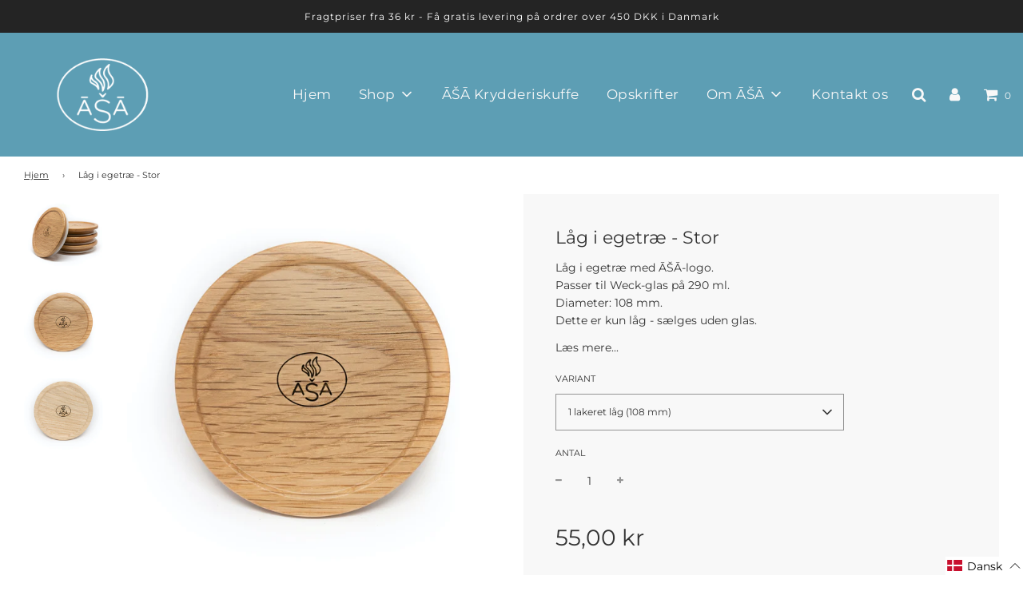

--- FILE ---
content_type: text/html; charset=utf-8
request_url: https://asaspice.com/da/products/lag-i-egetrae-stor
body_size: 65942
content:

<!doctype html>
<!--[if IE 8]><html class="no-js lt-ie9" lang="en"> <![endif]-->
<!--[if IE 9 ]><html class="ie9 no-js"> <![endif]-->
<!--[if (gt IE 9)|!(IE)]><!--> <html class="no-js"> <!--<![endif]-->

<head>
<!-- LAYOUTHUB-HELPER -->

<!-- GA4 script tags -->
<script async src="https://www.googletagmanager.com/gtag/js?id="></script>
<script>
    window.dataLayer = window.dataLayer || [];
    function gtag() { dataLayer.push(arguments); }
    gtag('js', new Date());
    gtag('config', '', { groups: 'layouthub' });
</script>
<!-- End GA4 script tags -->

<!-- GA4 Snippet -->
<script>
    window.addEventListener('load', () => {
        // fallback for gtag when not initialized
        if (typeof window.gtag !== 'function') {
            window.gtag = (str1, str2, obj) => {
            }
        }
        // Poll queued events from pixel localStorage and forward to GA
        const STORAGE_KEY = 'LH_STORAGE_KEY';
        const INTERVAL = 2000;
        async function flushQueuedEvents() {
            try {
                const raw = window.localStorage.getItem(STORAGE_KEY);
                if (!raw) return;
                const events = JSON.parse(raw);
                if (!Array.isArray(events) || events.length === 0) return;
                for (const ev of events) {
                    if (!ev || !ev.name) continue;
                    const params = ev.params || {};
                    // attach template tag
                    params.lh_template_event = "product";
                    gtag('event', ev.name, Object.assign({ app_event: 'layouthub', send_to: 'layouthub' }, params));
                }
                // Clear only if all sent
                window.localStorage.removeItem(STORAGE_KEY);
            } catch (e) {
                // swallow to avoid breaking page
            }
        }
        flushQueuedEvents();
        setInterval(flushQueuedEvents, INTERVAL);
    })
</script>
<!-- End GA4 Snippet --><!-- END LAYOUTHUB-HELPER -->
<!-- LAYOUTHUB-V2-HEADER -->


<link rel="preload" as="style" href="https://fonts.googleapis.com/css2?family=Assistant:wght@regular;500;600;700&display=swap" onload="this.onload=null;this.rel='stylesheet'"><noscript><link rel="stylesheet" href="https://fonts.googleapis.com/css2?family=Assistant:wght@regular;500;600;700&display=swap"></noscript>
<style>
    
    :root{ --lh-other-sale-price-color: #d82727;
--lh-other-sale-bg-color: #d82727;
--lh-other-sale-text-color: #ffffff;
--lh-other-sold-out-bg-color: #adadad;
--lh-other-sold-out-text-color: #ffffff;
--lh-other-tag-1-bg-color: #008c62;
--lh-other-tag-1-text-color: #ffffff;
--lh-other-tag-2-bg-color: #405de6;
--lh-other-tag-2-text-color: #ffffff;
--lh-h1-font-family: Assistant;
--lh-h1-font-size: 52px;
--lh-h1-font-weight: 400;
--lh-h1-line-height: 1.3;
--lh-h1-letter-spacing: 0.6px;
--lh-h1-text-transform: inherit;
--lh-h1-font-style: normal;
--lh-h2-font-family: Assistant;
--lh-h2-font-size: 40px;
--lh-h2-font-weight: 400;
--lh-h2-line-height: 1.3;
--lh-h2-letter-spacing: 0.6px;
--lh-h2-text-transform: inherit;
--lh-h2-font-style: normal;
--lh-h3-font-family: Assistant;
--lh-h3-font-size: 24px;
--lh-h3-font-weight: 400;
--lh-h3-line-height: 1.3;
--lh-h3-letter-spacing: 0.6px;
--lh-h3-text-transform: inherit;
--lh-h3-font-style: normal;
--lh-h4-font-family: Assistant;
--lh-h4-font-size: 18px;
--lh-h4-font-weight: 400;
--lh-h4-line-height: 1.3;
--lh-h4-letter-spacing: 0.6px;
--lh-h4-text-transform: inherit;
--lh-h4-font-style: normal;
--lh-h5-font-family: Assistant;
--lh-h5-font-size: 15px;
--lh-h5-font-weight: 400;
--lh-h5-line-height: 1.3;
--lh-h5-letter-spacing: 0.6px;
--lh-h5-text-transform: inherit;
--lh-h5-font-style: normal;
--lh-p-font-family: Assistant;
--lh-p-font-size: 16px;
--lh-p-font-weight: 400;
--lh-p-line-height: 1.8;
--lh-p-letter-spacing: 0.6px;
--lh-p-text-transform: inherit;
--lh-p-font-style: normal;
--lh-p2-font-family: Assistant;
--lh-p2-font-size: 13.2px;
--lh-p2-font-weight: 400;
--lh-p2-line-height: 1.82;
--lh-p2-letter-spacing: 0.6px;
--lh-p2-text-transform: inherit;
--lh-p2-font-style: normal;
--lh-p3-font-family: Assistant;
--lh-p3-font-size: 18px;
--lh-p3-font-weight: 400;
--lh-p3-line-height: 1.8;
--lh-p3-letter-spacing: 0.6px;
--lh-p3-text-transform: inherit;
--lh-p3-font-style: normal;
--lh-btn-font-size: 15px;
--lh-btn-font-weight: 400;
--lh-btn-letter-spacing: 1px;
--lh-btn-text-transform: normal;
--lh-btn-height: 45px;
--lh-btn-padding: 30px;
--lh-btn-border-radius: 0px;
--lh-btn-transition-hover: 150ms;
--lh-btn-pr-border-width: 1px;
--lh-btn-pr-shadow-x: 0px;
--lh-btn-pr-shadow-y: 0px;
--lh-btn-pr-shadow-blur: 0px;
--lh-btn-pr-shadow-transparent: 0%;
--lh-btn-se-border-width: 1px;
--lh-btn-se-shadow-x: 0px;
--lh-btn-se-shadow-y: 0px;
--lh-btn-se-shadow-blur: 0px;
--lh-btn-se-shadow-transparent: 0%;
--lh-btn-te-underline: underline;
--lh-btn-te-underline-offset: 5px; }
    @media (min-width: 768px) and (max-width: 1023px) { :root{ --lh-h1-font-size: 44px;
--lh-h1-line-height: 1.3;
--lh-h1-letter-spacing: 0.6px;
--lh-h2-font-size: 34px;
--lh-h2-line-height: 1.3;
--lh-h3-font-size: 22px;
--lh-h3-line-height: 1.3;
--lh-h5-font-size: 15px;
--lh-btn-font-size: 15px;
--lh-btn-height: 45px;
--lh-btn-padding: 30px;
--lh-btn-pr-border-width: 1px;
--lh-btn-se-border-width: 1px; }}
    @media (max-width: 767px) { :root{ --lh-h1-font-size: 40px;
--lh-h2-font-size: 30px;
--lh-h3-font-size: 20px;
--lh-h4-font-size: 18px;
--lh-h5-font-size: 15px;
--lh-btn-font-size: 15px;
--lh-btn-height: 45px;
--lh-btn-padding: 30px;
--lh-btn-pr-border-width: 1px;
--lh-btn-se-border-width: 1px; }}
    
          .lh-scheme-1 {
            --lh-text-color: #5b5b5b;
            --lh-heading-color: #121212;
            --lh-background-color: #ffffff;
            --lh-btn-pr-background-color: #121212;
            --lh-btn-pr-label-color: #ffffff;
            --lh-btn-pr-border-color: #121212;
            --lh-btn-se-background-color: #ececec;
            --lh-btn-se-label-color: #121212;
            --lh-btn-se-border-color: #ececec;
            --lh-btn-te-label-color: #121212;

            --lh-btn-pr-background-hover: color-mix(in srgb, var(--lh-btn-pr-background-color), white 10%);
            --lh-btn-pr-label-hover: color-mix(in srgb, var(--lh-btn-pr-label-color), black 0%);
            --lh-btn-pr-border-hover: color-mix(in srgb, var(--lh-btn-pr-border-color), black 0%);

            --lh-btn-se-background-hover: color-mix(in srgb, var(--lh-btn-se-background-color), white 10%);
            --lh-btn-se-label-hover: color-mix(in srgb, var(--lh-btn-se-label-color), black 0%);
            --lh-btn-se-border-hover: color-mix(in srgb, var(--lh-btn-se-border-color), black 0%);

            --lh-btn-te-label-hover: color-mix(in srgb, var(--lh-btn-te-label-color), white 25%);

            --color-scheme-text: #5b5b5b;
            --color-scheme-bg: #ffffff;
            --color-scheme-text-50: #f2f2f2;
--color-scheme-text-100: #e6e6e6;
--color-scheme-text-200: #cccccc;
--color-scheme-text-300: #b3b3b3;
--color-scheme-text-400: #999999;
--color-scheme-text-500: #808080;
--color-scheme-text-600: #666666;
--color-scheme-text-700: #4d4d4d;
--color-scheme-text-800: #333333;
--color-scheme-text-900: #1a1a1a;
--color-scheme-text-950: #0d0d0d;
          }
        
          .lh-scheme-2 {
            --lh-text-color: #5b5b5b5;
            --lh-heading-color: #121212;
            --lh-background-color: #f5f5f5;
            --lh-btn-pr-background-color: #121212;
            --lh-btn-pr-label-color: #ffffff;
            --lh-btn-pr-border-color: #121212;
            --lh-btn-se-background-color: #d8d8d8;
            --lh-btn-se-label-color: #121212;
            --lh-btn-se-border-color: #d8d8d8;
            --lh-btn-te-label-color: #121212;

            --lh-btn-pr-background-hover: color-mix(in srgb, var(--lh-btn-pr-background-color), white 10%);
            --lh-btn-pr-label-hover: color-mix(in srgb, var(--lh-btn-pr-label-color), black 0%);
            --lh-btn-pr-border-hover: color-mix(in srgb, var(--lh-btn-pr-border-color), black 0%);

            --lh-btn-se-background-hover: color-mix(in srgb, var(--lh-btn-se-background-color), black 10%);
            --lh-btn-se-label-hover: color-mix(in srgb, var(--lh-btn-se-label-color), black 0%);
            --lh-btn-se-border-hover: color-mix(in srgb, var(--lh-btn-se-border-color), black 0%);

            --lh-btn-te-label-hover: color-mix(in srgb, var(--lh-btn-te-label-color), white 25%);

            --color-scheme-text: #5b5b5b5;
            --color-scheme-bg: #f5f5f5;
            --color-scheme-text-50: #f2f2f2;
--color-scheme-text-100: #e6e6e6;
--color-scheme-text-200: #cccccc;
--color-scheme-text-300: #b3b3b3;
--color-scheme-text-400: #999999;
--color-scheme-text-500: #808080;
--color-scheme-text-600: #666666;
--color-scheme-text-700: #4d4d4d;
--color-scheme-text-800: #333333;
--color-scheme-text-900: #1a1a1a;
--color-scheme-text-950: #0d0d0d;
          }
        
          .lh-scheme-3 {
            --lh-text-color: #ffffff;
            --lh-heading-color: #ffffff;
            --lh-background-color: #121212;
            --lh-btn-pr-background-color: #ffffff;
            --lh-btn-pr-label-color: #121212;
            --lh-btn-pr-border-color: #ffffff;
            --lh-btn-se-background-color: #ffffff00;
            --lh-btn-se-label-color: #ffffff;
            --lh-btn-se-border-color: #ffffff;
            --lh-btn-te-label-color: #ffffff;

            --lh-btn-pr-background-hover: color-mix(in srgb, var(--lh-btn-pr-background-color), black 10%);
            --lh-btn-pr-label-hover: color-mix(in srgb, var(--lh-btn-pr-label-color), black 0%);
            --lh-btn-pr-border-hover: color-mix(in srgb, var(--lh-btn-pr-border-color), black 0%);

            --lh-btn-se-background-hover: color-mix(in srgb, var(--lh-btn-se-background-color), white 100%);
            --lh-btn-se-label-hover: color-mix(in srgb, var(--lh-btn-se-label-color), black 100%);
            --lh-btn-se-border-hover: color-mix(in srgb, var(--lh-btn-se-border-color), black 0%);

            --lh-btn-te-label-hover: color-mix(in srgb, var(--lh-btn-te-label-color), black 25%);

            --color-scheme-text: #ffffff;
            --color-scheme-bg: #121212;
            --color-scheme-text-50: #f2f2f2;
--color-scheme-text-100: #e6e6e6;
--color-scheme-text-200: #cccccc;
--color-scheme-text-300: #b3b3b3;
--color-scheme-text-400: #999999;
--color-scheme-text-500: #808080;
--color-scheme-text-600: #666666;
--color-scheme-text-700: #4d4d4d;
--color-scheme-text-800: #333333;
--color-scheme-text-900: #1a1a1a;
--color-scheme-text-950: #0d0d0d;
          }
        
          .lh-h1 {
            font-family: var(--lh-h1-font-family);
            font-size: var(--lh-h1-font-size);
            font-weight: var(--lh-h1-font-weight);
            line-height: var(--lh-h1-line-height);
            letter-spacing: var(--lh-h1-letter-spacing);
            text-transform: var(--lh-h1-text-transform);
            font-style: var(--lh-h1-font-style);
            color: var(--lh-heading-color);
          }
          .lh-h2 {
            font-family: var(--lh-h2-font-family);
            font-size: var(--lh-h2-font-size);
            font-weight: var(--lh-h2-font-weight);
            line-height: var(--lh-h2-line-height);
            letter-spacing: var(--lh-h2-letter-spacing);
            text-transform: var(--lh-h2-text-transform);
            font-style: var(--lh-h2-font-style);
            color: var(--lh-heading-color);
          }
          .lh-h3 {
            font-family: var(--lh-h3-font-family);
            font-size: var(--lh-h3-font-size);
            font-weight: var(--lh-h3-font-weight);
            line-height: var(--lh-h3-line-height);
            letter-spacing: var(--lh-h3-letter-spacing);
            text-transform: var(--lh-h3-text-transform);
            font-style: var(--lh-h3-font-style);
            color: var(--lh-heading-color);
          }
          .lh-h4 {
            font-family: var(--lh-h4-font-family);
            font-size: var(--lh-h4-font-size);
            font-weight: var(--lh-h4-font-weight);
            line-height: var(--lh-h4-line-height);
            letter-spacing: var(--lh-h4-letter-spacing);
            text-transform: var(--lh-h4-text-transform);
            font-style: var(--lh-h4-font-style);
            color: var(--lh-heading-color);
          }
          .lh-h5 {
            font-family: var(--lh-h5-font-family);
            font-size: var(--lh-h5-font-size);
            font-weight: var(--lh-h5-font-weight);
            line-height: var(--lh-h5-line-height);
            letter-spacing: var(--lh-h5-letter-spacing);
            text-transform: var(--lh-h5-text-transform);
            font-style: var(--lh-h5-font-style);
            color: var(--lh-heading-color);
          }
          .lh-p {
            font-family: var(--lh-p-font-family);
            font-size: var(--lh-p-font-size);
            font-weight: var(--lh-p-font-weight);
            line-height: var(--lh-p-line-height);
            letter-spacing: var(--lh-p-letter-spacing);
            text-transform: var(--lh-p-text-transform);
            font-style: var(--lh-p-font-style);
            color: var(--lh-text-color);
          }
          .lh-p2 {
            font-family: var(--lh-p2-font-family);
            font-size: var(--lh-p2-font-size);
            font-weight: var(--lh-p2-font-weight);
            line-height: var(--lh-p2-line-height);
            letter-spacing: var(--lh-p2-letter-spacing);
            text-transform: var(--lh-p2-text-transform);
            font-style: var(--lh-p2-font-style);
            color: var(--lh-text-color);
          }
          .lh-p3 {
            font-family: var(--lh-p3-font-family);
            font-size: var(--lh-p3-font-size);
            font-weight: var(--lh-p3-font-weight);
            line-height: var(--lh-p3-line-height);
            letter-spacing: var(--lh-p3-letter-spacing);
            text-transform: var(--lh-p3-text-transform);
            font-style: var(--lh-p3-font-style);
            color: var(--lh-text-color);
          }
.lh-btn-pr, .lh-btn-se, .lh-btn-te {
        display: flex;
        align-items: center;
        justify-content:center;
        font-family: var(--lh-p-font-family);
        font-size: var(--lh-btn-font-size);
        font-weight: var(--lh-btn-font-weight);
        text-transform: var(--lh-btn-text-transform);
        letter-spacing: var(--lh-btn-letter-spacing);
        line-height: 1.5;
        font-style: var(--lh-p-font-style);
        transition: all ease-in var(--lh-btn-transition-hover, 0ms);
      }
.lh-btn-pr {
            cursor: pointer;
            color: var(--lh-btn-pr-label-color);
            
              height: var(--lh-btn-height);
              padding: 0px var(--lh-btn-padding);
              border-radius: var(--lh-btn-border-radius);
              outline: var(--lh-btn-pr-border-width) solid var(--lh-btn-pr-border-color);
              outline-offset: calc(var(--lh-btn-pr-border-width) * -1);
              background: var(--lh-btn-pr-background-color);
              box-shadow: var(--lh-btn-pr-shadow-x) var(--lh-btn-pr-shadow-y) var(--lh-btn-pr-shadow-blur) rgba(0, 0, 0, var(--lh-btn-pr-shadow-transparent));
            
          }
.lh-btn-pr:hover {
            color: var(--lh-btn-pr-label-hover);
            
              background: var(--lh-btn-pr-background-hover);
              border-color: var(--lh-btn-pr-border-hover);
            
          }
.lh-btn-se {
            cursor: pointer;
            color: var(--lh-btn-se-label-color);
            
              height: var(--lh-btn-height);
              padding: 0px var(--lh-btn-padding);
              border-radius: var(--lh-btn-border-radius);
              outline: var(--lh-btn-se-border-width) solid var(--lh-btn-se-border-color);
              outline-offset: calc(var(--lh-btn-se-border-width) * -1);
              background: var(--lh-btn-se-background-color);
              box-shadow: var(--lh-btn-se-shadow-x) var(--lh-btn-se-shadow-y) var(--lh-btn-se-shadow-blur) rgba(0, 0, 0, var(--lh-btn-se-shadow-transparent));
            
          }
.lh-btn-se:hover {
            color: var(--lh-btn-se-label-hover);
            
              background: var(--lh-btn-se-background-hover);
              border-color: var(--lh-btn-se-border-hover);
            
          }
.lh-btn-te {
            cursor: pointer;
            color: var(--lh-btn-te-label-color);
            
              text-decoration: var(--lh-btn-te-underline);
              text-underline-offset: var(--lh-btn-te-underline-offset);
              position: relative;
            
          }
.lh-btn-te:hover {
            color: var(--lh-btn-te-label-hover);
            
          }
    .lh-sections, .lh-section {
  display: block;
  width: 100%;
}
.lh-container {
  width: 100%;
  padding-top: var(--lh-container-padding-top, var(--lh-container-padding, 4rem));
  padding-bottom: var(--lh-container-padding-bottom, var(--lh-container-padding, 4rem));
  padding-right: var(--lh-container-padding, 1rem);
  padding-left: var(--lh-container-padding, 1rem);
  max-width: var(--lh-container-width, 1140px);
  margin-right: auto;
  margin-left: auto;
}
.lh-image-picture {
  aspect-ratio: var(--lh-image-ratio, auto);
  display: block;
  overflow: hidden;
}

.lh-image-picture img {
  width: 100%;
  height: 100%;
  object-fit: var(--lh-image-fit, cover);
  object-position: var(--lh-image-position, 50% 50%);
  vertical-align: middle;
}
@media (min-width: 993px) {
  .lh-image-picture[data-ratio="default"] img {
    height: auto;
  }
}
@media (min-width: 750px) and (max-width: 992px) {
  .lh-image-picture {
    aspect-ratio: var(--lh-image-ratio-ta, var(--lh-image-ratio, auto));
  }
  .lh-image-picture img {
    object-fit: var(--lh-image-fit-ta, var(--lh-image-fit,cover));
    object-position: var(--lh-image-position-ta, var(--lh-image-position,50% 50%));
  }
  .lh-image-picture[data-ratio-ta="default"] img {
    height: auto;
  }
}
@media (max-width: 749px) {
  .lh-image-picture {
    aspect-ratio: var(--lh-image-ratio-mo, var(--lh-image-ratio, auto));
  }
  .lh-image-picture img {
    object-fit: var(--lh-image-fit-mo, var(--lh-image-fit,cover));
    object-position: var(--lh-image-position-mo, var(--lh-image-position,50% 50%));
  }
  .lh-image-picture[data-ratio-mo="default"] img {
    height: auto;
  }
}
    
  </style>


    

<!-- END LAYOUTHUB-V2-HEADER -->
  
<meta name="google-site-verification" content="5sccxKjzVWitto-2gIRllHw75CH87BN_p458DQQ5Yg4" />
  
<!-- Google Tag Manager -->
<script>(function(w,d,s,l,i){w[l]=w[l]||[];w[l].push({'gtm.start':
new Date().getTime(),event:'gtm.js'});var f=d.getElementsByTagName(s)[0],
j=d.createElement(s),dl=l!='dataLayer'?'&l='+l:'';j.async=true;j.src=
'https://www.googletagmanager.com/gtm.js?id='+i+dl;f.parentNode.insertBefore(j,f);
})(window,document,'script','dataLayer','GTM-5WS4RBP');</script>
<!-- End Google Tag Manager -->
 <link rel="stylesheet" href="https://dropinblog.com/css/shopify.css" type="text/css">
<!--Content in content_for_header -->
<!--LayoutHub-Embed--><meta name="layouthub" /><link rel="stylesheet" type="text/css" href="[data-uri]" media="all">
<!--/LayoutHub-Embed--><!-- Basic page needs ================================================== -->
  <meta charset="utf-8">
  <meta http-equiv="X-UA-Compatible" content="IE=edge">

  
  	  <link rel="shortcut icon" href="//asaspice.com/cdn/shop/files/logo_small_red.png_10-18-15-872_180x180_crop_center.png?v=1614303992" type="image/png">
      <link rel="apple-touch-icon" sizes="180x180" href="//asaspice.com/cdn/shop/files/logo_small_red.png_10-18-15-872_180x180_crop_center.png?v=1614303992">
      <link rel="apple-touch-icon-precomposed" sizes="180x180" href="//asaspice.com/cdn/shop/files/logo_small_red.png_10-18-15-872_180x180_crop_center.png?v=1614303992">
      <link rel="icon" type="image/png" sizes="32x32" href="//asaspice.com/cdn/shop/files/logo_small_red.png_10-18-15-872_32x32_crop_center.png?v=1614303992">
      <link rel="icon" type="image/png" sizes="194x194" href="//asaspice.com/cdn/shop/files/logo_small_red.png_10-18-15-872_194x194_crop_center.png?v=1614303992">
      <link rel="icon" type="image/png" sizes="192x192" href="//asaspice.com/cdn/shop/files/logo_small_red.png_10-18-15-872_192x192_crop_center.png?v=1614303992">
      <link rel="icon" type="image/png" sizes="16x16" href="//asaspice.com/cdn/shop/files/logo_small_red.png_10-18-15-872_16x16_crop_center.png?v=1614303992">
  

  <!-- Title and description ================================================== -->
  <title>
  Låg i egetræ - Stor &ndash; ĀŠĀ Spice
  </title>

  
  <meta name="description" content="Låg i egetræ med ASA-logo.Passer til Weck-glas på 290 ml.Diameter: 108 mm.Dette er kun låg - sælges uden glas.">
  

  <!-- Helpers ================================================== -->
  <!-- /snippets/social-meta-tags.liquid -->


  <meta property="og:type" content="product">
  <meta property="og:title" content="Låg i egetræ - Stor">
  
    <meta property="og:image" content="http://asaspice.com/cdn/shop/products/DSCF2517_grande.jpg?v=1666343132">
    <meta property="og:image:secure_url" content="https://asaspice.com/cdn/shop/products/DSCF2517_grande.jpg?v=1666343132">
  
    <meta property="og:image" content="http://asaspice.com/cdn/shop/products/DSCF2513_grande.jpg?v=1666343133">
    <meta property="og:image:secure_url" content="https://asaspice.com/cdn/shop/products/DSCF2513_grande.jpg?v=1666343133">
  
    <meta property="og:image" content="http://asaspice.com/cdn/shop/products/DSCF2512_grande.jpg?v=1666343133">
    <meta property="og:image:secure_url" content="https://asaspice.com/cdn/shop/products/DSCF2512_grande.jpg?v=1666343133">
  
  <meta property="og:description" content="Låg i egetræ med ASA-logo.Passer til Weck-glas på 290 ml.Diameter: 108 mm.Dette er kun låg - sælges uden glas.">
  <meta property="og:price:amount" content="55.00">
  <meta property="og:price:currency" content="DKK">



<meta property="og:url" content="https://asaspice.com/da/products/lag-i-egetrae-stor">
<meta property="og:site_name" content="ĀŠĀ Spice">






  <meta name="twitter:card" content="summary">


  <meta name="twitter:title" content="Låg i egetræ - Stor">
  <meta name="twitter:description" content="Låg i egetræ med ASA-logo.Passer til Weck-glas på 290 ml.Diameter: 108 mm.Dette er kun låg - sælges uden glas.">
  <meta name="twitter:image" content="https://asaspice.com/cdn/shop/products/DSCF2517_grande.jpg?v=1666343132">
  <meta name="twitter:image:width" content="600">
  <meta name="twitter:image:height" content="600">



  <link rel="canonical" href="https://asaspice.com/da/products/lag-i-egetrae-stor"/>
  
	<meta name="viewport" content="width=device-width, initial-scale=1, maximum-scale=1, user-scalable=0"/>
  
  <meta name="theme-color" content="#333333">

  <!-- CSS ================================================== -->
  <link href="//asaspice.com/cdn/shop/t/43/assets/plugins.css?v=92383025905664458421768878476" rel="stylesheet" type="text/css" media="all" />
  <link href="//asaspice.com/cdn/shop/t/43/assets/timber.scss.css?v=84550705188958629941762146018" rel="stylesheet" type="text/css" media="all" />


  
  
  
  <!--
/**
* @license
* MyFonts Webfont Build ID 188285
* 
* The fonts listed in this notice are subject to the End User License
* Agreement(s) entered into by the website owner. All other parties are 
* explicitly restricted from using the Licensed Webfonts(s).
* 
* You may obtain a valid license from one of MyFonts official sites.
* http://www.fonts.com
* http://www.myfonts.com
* http://www.linotype.com
*
*/
-->
<link rel="stylesheet" type="text/css" href="MyFontsWebfontsKit.css">
  <link rel="stylesheet" href="https://cdnjs.cloudflare.com/ajax/libs/font-awesome/4.7.0/css/font-awesome.min.css">
  <script src="https://ajax.googleapis.com/ajax/libs/jquery/3.6.0/jquery.min.js"></script>
  
   
<style>
  @font-face {
  font-family: "Gotham Light";
  src: url("https://cdn.shopify.com/s/files/1/0427/8314/6151/files/Gotham-Light_2.woff?v=1707196908");
}
  body section[data-section-id=wz9u9j486r] .lh-wrapper *, body section[data-layouthub=section] h3 {
    font-family: Montserrat, sans-serif !important;
}
  .lh-collection-heading {
    font-family: Montserrat, sans-serif !important;
}
  h4.lh-h-title {

    font-family: Montserrat, sans-serif !important;
}

body{
   font-family: Montserrat, sans-serif !important;
}
  
span.lh-collection-des {
    font-family: Montserrat, sans-serif !important;
}
  section[data-layouthub=section] *, section[data-layouthub=section] :after, section[data-layouthub=section] :before {
    box-sizing: border-box;
    color: inherit;
    font-family: Montserrat, sans-serif !important;
}
  a, .text-link {
    color: #333;
    text-decoration: none;
    background: transparent;
    font-family: Montserrat, sans-serif !important;
}
  .article--indiv a.lern_more {
    font-family: Montserrat, sans-serif !important;
}
  
  </style>

  

     
  <!-- Header hook for plugins ================================================== -->
   <!--Facebook-->
  <meta name="facebook-domain-verification" content="6xirhfed11o5ef7l4f499kngv0lwd4" />
  
  <script>window.performance && window.performance.mark && window.performance.mark('shopify.content_for_header.start');</script><meta name="facebook-domain-verification" content="455fel9nigz5idy6llxzvbxtop98ok">
<meta name="facebook-domain-verification" content="t7unvhqpsx1hu3a360of39aiipf1a6">
<meta name="facebook-domain-verification" content="skxsk60fx1684a6kn6fexqxgzrlfmh">
<meta name="facebook-domain-verification" content="3028b0fnhs4gmt7tach0u6zdf2m4rq">
<meta name="facebook-domain-verification" content="bmw952gyv4t2cau4kmmll7tfjw7sdp">
<meta name="google-site-verification" content="1OFgQUX5J1B1LSrsZLt4nC0mkAVHUsicoIolIR1z4yU">
<meta id="shopify-digital-wallet" name="shopify-digital-wallet" content="/42783146151/digital_wallets/dialog">
<link rel="alternate" hreflang="x-default" href="https://asaspice.com/products/lag-i-egetrae-stor">
<link rel="alternate" hreflang="en" href="https://asaspice.com/products/lag-i-egetrae-stor">
<link rel="alternate" hreflang="da" href="https://asaspice.com/da/products/lag-i-egetrae-stor">
<link rel="alternate" hreflang="da-DK" href="https://asaspice.dk/products/lag-i-egetrae-stor">
<link rel="alternate" hreflang="en-DK" href="https://asaspice.dk/en/products/lag-i-egetrae-stor">
<link rel="alternate" hreflang="da-US" href="https://asaspice.dk/products/lag-i-egetrae-stor">
<link rel="alternate" hreflang="en-US" href="https://asaspice.dk/en/products/lag-i-egetrae-stor">
<link rel="alternate" hreflang="da-AX" href="https://asaspice.dk/products/lag-i-egetrae-stor">
<link rel="alternate" hreflang="en-AX" href="https://asaspice.dk/en/products/lag-i-egetrae-stor">
<link rel="alternate" hreflang="da-AD" href="https://asaspice.dk/products/lag-i-egetrae-stor">
<link rel="alternate" hreflang="en-AD" href="https://asaspice.dk/en/products/lag-i-egetrae-stor">
<link rel="alternate" hreflang="da-AT" href="https://asaspice.dk/products/lag-i-egetrae-stor">
<link rel="alternate" hreflang="en-AT" href="https://asaspice.dk/en/products/lag-i-egetrae-stor">
<link rel="alternate" hreflang="da-BE" href="https://asaspice.dk/products/lag-i-egetrae-stor">
<link rel="alternate" hreflang="en-BE" href="https://asaspice.dk/en/products/lag-i-egetrae-stor">
<link rel="alternate" hreflang="da-HR" href="https://asaspice.dk/products/lag-i-egetrae-stor">
<link rel="alternate" hreflang="en-HR" href="https://asaspice.dk/en/products/lag-i-egetrae-stor">
<link rel="alternate" hreflang="da-CY" href="https://asaspice.dk/products/lag-i-egetrae-stor">
<link rel="alternate" hreflang="en-CY" href="https://asaspice.dk/en/products/lag-i-egetrae-stor">
<link rel="alternate" hreflang="da-EE" href="https://asaspice.dk/products/lag-i-egetrae-stor">
<link rel="alternate" hreflang="en-EE" href="https://asaspice.dk/en/products/lag-i-egetrae-stor">
<link rel="alternate" hreflang="da-FI" href="https://asaspice.dk/products/lag-i-egetrae-stor">
<link rel="alternate" hreflang="en-FI" href="https://asaspice.dk/en/products/lag-i-egetrae-stor">
<link rel="alternate" hreflang="da-FR" href="https://asaspice.dk/products/lag-i-egetrae-stor">
<link rel="alternate" hreflang="en-FR" href="https://asaspice.dk/en/products/lag-i-egetrae-stor">
<link rel="alternate" hreflang="da-GF" href="https://asaspice.dk/products/lag-i-egetrae-stor">
<link rel="alternate" hreflang="en-GF" href="https://asaspice.dk/en/products/lag-i-egetrae-stor">
<link rel="alternate" hreflang="da-TF" href="https://asaspice.dk/products/lag-i-egetrae-stor">
<link rel="alternate" hreflang="en-TF" href="https://asaspice.dk/en/products/lag-i-egetrae-stor">
<link rel="alternate" hreflang="da-DE" href="https://asaspice.dk/products/lag-i-egetrae-stor">
<link rel="alternate" hreflang="en-DE" href="https://asaspice.dk/en/products/lag-i-egetrae-stor">
<link rel="alternate" hreflang="da-GR" href="https://asaspice.dk/products/lag-i-egetrae-stor">
<link rel="alternate" hreflang="en-GR" href="https://asaspice.dk/en/products/lag-i-egetrae-stor">
<link rel="alternate" hreflang="da-GP" href="https://asaspice.dk/products/lag-i-egetrae-stor">
<link rel="alternate" hreflang="en-GP" href="https://asaspice.dk/en/products/lag-i-egetrae-stor">
<link rel="alternate" hreflang="da-VA" href="https://asaspice.dk/products/lag-i-egetrae-stor">
<link rel="alternate" hreflang="en-VA" href="https://asaspice.dk/en/products/lag-i-egetrae-stor">
<link rel="alternate" hreflang="da-IE" href="https://asaspice.dk/products/lag-i-egetrae-stor">
<link rel="alternate" hreflang="en-IE" href="https://asaspice.dk/en/products/lag-i-egetrae-stor">
<link rel="alternate" hreflang="da-IT" href="https://asaspice.dk/products/lag-i-egetrae-stor">
<link rel="alternate" hreflang="en-IT" href="https://asaspice.dk/en/products/lag-i-egetrae-stor">
<link rel="alternate" hreflang="da-XK" href="https://asaspice.dk/products/lag-i-egetrae-stor">
<link rel="alternate" hreflang="en-XK" href="https://asaspice.dk/en/products/lag-i-egetrae-stor">
<link rel="alternate" hreflang="da-LV" href="https://asaspice.dk/products/lag-i-egetrae-stor">
<link rel="alternate" hreflang="en-LV" href="https://asaspice.dk/en/products/lag-i-egetrae-stor">
<link rel="alternate" hreflang="da-LT" href="https://asaspice.dk/products/lag-i-egetrae-stor">
<link rel="alternate" hreflang="en-LT" href="https://asaspice.dk/en/products/lag-i-egetrae-stor">
<link rel="alternate" hreflang="da-LU" href="https://asaspice.dk/products/lag-i-egetrae-stor">
<link rel="alternate" hreflang="en-LU" href="https://asaspice.dk/en/products/lag-i-egetrae-stor">
<link rel="alternate" hreflang="da-MT" href="https://asaspice.dk/products/lag-i-egetrae-stor">
<link rel="alternate" hreflang="en-MT" href="https://asaspice.dk/en/products/lag-i-egetrae-stor">
<link rel="alternate" hreflang="da-MQ" href="https://asaspice.dk/products/lag-i-egetrae-stor">
<link rel="alternate" hreflang="en-MQ" href="https://asaspice.dk/en/products/lag-i-egetrae-stor">
<link rel="alternate" hreflang="da-YT" href="https://asaspice.dk/products/lag-i-egetrae-stor">
<link rel="alternate" hreflang="en-YT" href="https://asaspice.dk/en/products/lag-i-egetrae-stor">
<link rel="alternate" hreflang="da-MC" href="https://asaspice.dk/products/lag-i-egetrae-stor">
<link rel="alternate" hreflang="en-MC" href="https://asaspice.dk/en/products/lag-i-egetrae-stor">
<link rel="alternate" hreflang="da-ME" href="https://asaspice.dk/products/lag-i-egetrae-stor">
<link rel="alternate" hreflang="en-ME" href="https://asaspice.dk/en/products/lag-i-egetrae-stor">
<link rel="alternate" hreflang="da-NL" href="https://asaspice.dk/products/lag-i-egetrae-stor">
<link rel="alternate" hreflang="en-NL" href="https://asaspice.dk/en/products/lag-i-egetrae-stor">
<link rel="alternate" hreflang="da-PT" href="https://asaspice.dk/products/lag-i-egetrae-stor">
<link rel="alternate" hreflang="en-PT" href="https://asaspice.dk/en/products/lag-i-egetrae-stor">
<link rel="alternate" hreflang="da-RE" href="https://asaspice.dk/products/lag-i-egetrae-stor">
<link rel="alternate" hreflang="en-RE" href="https://asaspice.dk/en/products/lag-i-egetrae-stor">
<link rel="alternate" hreflang="da-BL" href="https://asaspice.dk/products/lag-i-egetrae-stor">
<link rel="alternate" hreflang="en-BL" href="https://asaspice.dk/en/products/lag-i-egetrae-stor">
<link rel="alternate" hreflang="da-MF" href="https://asaspice.dk/products/lag-i-egetrae-stor">
<link rel="alternate" hreflang="en-MF" href="https://asaspice.dk/en/products/lag-i-egetrae-stor">
<link rel="alternate" hreflang="da-PM" href="https://asaspice.dk/products/lag-i-egetrae-stor">
<link rel="alternate" hreflang="en-PM" href="https://asaspice.dk/en/products/lag-i-egetrae-stor">
<link rel="alternate" hreflang="da-SM" href="https://asaspice.dk/products/lag-i-egetrae-stor">
<link rel="alternate" hreflang="en-SM" href="https://asaspice.dk/en/products/lag-i-egetrae-stor">
<link rel="alternate" hreflang="da-SK" href="https://asaspice.dk/products/lag-i-egetrae-stor">
<link rel="alternate" hreflang="en-SK" href="https://asaspice.dk/en/products/lag-i-egetrae-stor">
<link rel="alternate" hreflang="da-SI" href="https://asaspice.dk/products/lag-i-egetrae-stor">
<link rel="alternate" hreflang="en-SI" href="https://asaspice.dk/en/products/lag-i-egetrae-stor">
<link rel="alternate" hreflang="da-ES" href="https://asaspice.dk/products/lag-i-egetrae-stor">
<link rel="alternate" hreflang="en-ES" href="https://asaspice.dk/en/products/lag-i-egetrae-stor">
<link rel="alternate" hreflang="da-AE" href="https://asaspice.dk/products/lag-i-egetrae-stor">
<link rel="alternate" hreflang="en-AE" href="https://asaspice.dk/en/products/lag-i-egetrae-stor">
<link rel="alternate" hreflang="da-AF" href="https://asaspice.dk/products/lag-i-egetrae-stor">
<link rel="alternate" hreflang="en-AF" href="https://asaspice.dk/en/products/lag-i-egetrae-stor">
<link rel="alternate" hreflang="da-AG" href="https://asaspice.dk/products/lag-i-egetrae-stor">
<link rel="alternate" hreflang="en-AG" href="https://asaspice.dk/en/products/lag-i-egetrae-stor">
<link rel="alternate" hreflang="da-AI" href="https://asaspice.dk/products/lag-i-egetrae-stor">
<link rel="alternate" hreflang="en-AI" href="https://asaspice.dk/en/products/lag-i-egetrae-stor">
<link rel="alternate" hreflang="da-AL" href="https://asaspice.dk/products/lag-i-egetrae-stor">
<link rel="alternate" hreflang="en-AL" href="https://asaspice.dk/en/products/lag-i-egetrae-stor">
<link rel="alternate" hreflang="da-AM" href="https://asaspice.dk/products/lag-i-egetrae-stor">
<link rel="alternate" hreflang="en-AM" href="https://asaspice.dk/en/products/lag-i-egetrae-stor">
<link rel="alternate" hreflang="da-AN" href="https://asaspice.dk/products/lag-i-egetrae-stor">
<link rel="alternate" hreflang="en-AN" href="https://asaspice.dk/en/products/lag-i-egetrae-stor">
<link rel="alternate" hreflang="da-AO" href="https://asaspice.dk/products/lag-i-egetrae-stor">
<link rel="alternate" hreflang="en-AO" href="https://asaspice.dk/en/products/lag-i-egetrae-stor">
<link rel="alternate" hreflang="da-AR" href="https://asaspice.dk/products/lag-i-egetrae-stor">
<link rel="alternate" hreflang="en-AR" href="https://asaspice.dk/en/products/lag-i-egetrae-stor">
<link rel="alternate" hreflang="da-AU" href="https://asaspice.dk/products/lag-i-egetrae-stor">
<link rel="alternate" hreflang="en-AU" href="https://asaspice.dk/en/products/lag-i-egetrae-stor">
<link rel="alternate" hreflang="da-AW" href="https://asaspice.dk/products/lag-i-egetrae-stor">
<link rel="alternate" hreflang="en-AW" href="https://asaspice.dk/en/products/lag-i-egetrae-stor">
<link rel="alternate" hreflang="da-AZ" href="https://asaspice.dk/products/lag-i-egetrae-stor">
<link rel="alternate" hreflang="en-AZ" href="https://asaspice.dk/en/products/lag-i-egetrae-stor">
<link rel="alternate" hreflang="da-BA" href="https://asaspice.dk/products/lag-i-egetrae-stor">
<link rel="alternate" hreflang="en-BA" href="https://asaspice.dk/en/products/lag-i-egetrae-stor">
<link rel="alternate" hreflang="da-BB" href="https://asaspice.dk/products/lag-i-egetrae-stor">
<link rel="alternate" hreflang="en-BB" href="https://asaspice.dk/en/products/lag-i-egetrae-stor">
<link rel="alternate" hreflang="da-BD" href="https://asaspice.dk/products/lag-i-egetrae-stor">
<link rel="alternate" hreflang="en-BD" href="https://asaspice.dk/en/products/lag-i-egetrae-stor">
<link rel="alternate" hreflang="da-BF" href="https://asaspice.dk/products/lag-i-egetrae-stor">
<link rel="alternate" hreflang="en-BF" href="https://asaspice.dk/en/products/lag-i-egetrae-stor">
<link rel="alternate" hreflang="da-BG" href="https://asaspice.dk/products/lag-i-egetrae-stor">
<link rel="alternate" hreflang="en-BG" href="https://asaspice.dk/en/products/lag-i-egetrae-stor">
<link rel="alternate" hreflang="da-BH" href="https://asaspice.dk/products/lag-i-egetrae-stor">
<link rel="alternate" hreflang="en-BH" href="https://asaspice.dk/en/products/lag-i-egetrae-stor">
<link rel="alternate" hreflang="da-BI" href="https://asaspice.dk/products/lag-i-egetrae-stor">
<link rel="alternate" hreflang="en-BI" href="https://asaspice.dk/en/products/lag-i-egetrae-stor">
<link rel="alternate" hreflang="da-BJ" href="https://asaspice.dk/products/lag-i-egetrae-stor">
<link rel="alternate" hreflang="en-BJ" href="https://asaspice.dk/en/products/lag-i-egetrae-stor">
<link rel="alternate" hreflang="da-BM" href="https://asaspice.dk/products/lag-i-egetrae-stor">
<link rel="alternate" hreflang="en-BM" href="https://asaspice.dk/en/products/lag-i-egetrae-stor">
<link rel="alternate" hreflang="da-BN" href="https://asaspice.dk/products/lag-i-egetrae-stor">
<link rel="alternate" hreflang="en-BN" href="https://asaspice.dk/en/products/lag-i-egetrae-stor">
<link rel="alternate" hreflang="da-BO" href="https://asaspice.dk/products/lag-i-egetrae-stor">
<link rel="alternate" hreflang="en-BO" href="https://asaspice.dk/en/products/lag-i-egetrae-stor">
<link rel="alternate" hreflang="da-BQ" href="https://asaspice.dk/products/lag-i-egetrae-stor">
<link rel="alternate" hreflang="en-BQ" href="https://asaspice.dk/en/products/lag-i-egetrae-stor">
<link rel="alternate" hreflang="da-BR" href="https://asaspice.dk/products/lag-i-egetrae-stor">
<link rel="alternate" hreflang="en-BR" href="https://asaspice.dk/en/products/lag-i-egetrae-stor">
<link rel="alternate" hreflang="da-BS" href="https://asaspice.dk/products/lag-i-egetrae-stor">
<link rel="alternate" hreflang="en-BS" href="https://asaspice.dk/en/products/lag-i-egetrae-stor">
<link rel="alternate" hreflang="da-BT" href="https://asaspice.dk/products/lag-i-egetrae-stor">
<link rel="alternate" hreflang="en-BT" href="https://asaspice.dk/en/products/lag-i-egetrae-stor">
<link rel="alternate" hreflang="da-BV" href="https://asaspice.dk/products/lag-i-egetrae-stor">
<link rel="alternate" hreflang="en-BV" href="https://asaspice.dk/en/products/lag-i-egetrae-stor">
<link rel="alternate" hreflang="da-BW" href="https://asaspice.dk/products/lag-i-egetrae-stor">
<link rel="alternate" hreflang="en-BW" href="https://asaspice.dk/en/products/lag-i-egetrae-stor">
<link rel="alternate" hreflang="da-BY" href="https://asaspice.dk/products/lag-i-egetrae-stor">
<link rel="alternate" hreflang="en-BY" href="https://asaspice.dk/en/products/lag-i-egetrae-stor">
<link rel="alternate" hreflang="da-BZ" href="https://asaspice.dk/products/lag-i-egetrae-stor">
<link rel="alternate" hreflang="en-BZ" href="https://asaspice.dk/en/products/lag-i-egetrae-stor">
<link rel="alternate" hreflang="da-CA" href="https://asaspice.dk/products/lag-i-egetrae-stor">
<link rel="alternate" hreflang="en-CA" href="https://asaspice.dk/en/products/lag-i-egetrae-stor">
<link rel="alternate" hreflang="da-CC" href="https://asaspice.dk/products/lag-i-egetrae-stor">
<link rel="alternate" hreflang="en-CC" href="https://asaspice.dk/en/products/lag-i-egetrae-stor">
<link rel="alternate" hreflang="da-CD" href="https://asaspice.dk/products/lag-i-egetrae-stor">
<link rel="alternate" hreflang="en-CD" href="https://asaspice.dk/en/products/lag-i-egetrae-stor">
<link rel="alternate" hreflang="da-CF" href="https://asaspice.dk/products/lag-i-egetrae-stor">
<link rel="alternate" hreflang="en-CF" href="https://asaspice.dk/en/products/lag-i-egetrae-stor">
<link rel="alternate" hreflang="da-CG" href="https://asaspice.dk/products/lag-i-egetrae-stor">
<link rel="alternate" hreflang="en-CG" href="https://asaspice.dk/en/products/lag-i-egetrae-stor">
<link rel="alternate" hreflang="da-CH" href="https://asaspice.dk/products/lag-i-egetrae-stor">
<link rel="alternate" hreflang="en-CH" href="https://asaspice.dk/en/products/lag-i-egetrae-stor">
<link rel="alternate" hreflang="da-CI" href="https://asaspice.dk/products/lag-i-egetrae-stor">
<link rel="alternate" hreflang="en-CI" href="https://asaspice.dk/en/products/lag-i-egetrae-stor">
<link rel="alternate" hreflang="da-CK" href="https://asaspice.dk/products/lag-i-egetrae-stor">
<link rel="alternate" hreflang="en-CK" href="https://asaspice.dk/en/products/lag-i-egetrae-stor">
<link rel="alternate" hreflang="da-CL" href="https://asaspice.dk/products/lag-i-egetrae-stor">
<link rel="alternate" hreflang="en-CL" href="https://asaspice.dk/en/products/lag-i-egetrae-stor">
<link rel="alternate" hreflang="da-CM" href="https://asaspice.dk/products/lag-i-egetrae-stor">
<link rel="alternate" hreflang="en-CM" href="https://asaspice.dk/en/products/lag-i-egetrae-stor">
<link rel="alternate" hreflang="da-CN" href="https://asaspice.dk/products/lag-i-egetrae-stor">
<link rel="alternate" hreflang="en-CN" href="https://asaspice.dk/en/products/lag-i-egetrae-stor">
<link rel="alternate" hreflang="da-CO" href="https://asaspice.dk/products/lag-i-egetrae-stor">
<link rel="alternate" hreflang="en-CO" href="https://asaspice.dk/en/products/lag-i-egetrae-stor">
<link rel="alternate" hreflang="da-CR" href="https://asaspice.dk/products/lag-i-egetrae-stor">
<link rel="alternate" hreflang="en-CR" href="https://asaspice.dk/en/products/lag-i-egetrae-stor">
<link rel="alternate" hreflang="da-CV" href="https://asaspice.dk/products/lag-i-egetrae-stor">
<link rel="alternate" hreflang="en-CV" href="https://asaspice.dk/en/products/lag-i-egetrae-stor">
<link rel="alternate" hreflang="da-CW" href="https://asaspice.dk/products/lag-i-egetrae-stor">
<link rel="alternate" hreflang="en-CW" href="https://asaspice.dk/en/products/lag-i-egetrae-stor">
<link rel="alternate" hreflang="da-CX" href="https://asaspice.dk/products/lag-i-egetrae-stor">
<link rel="alternate" hreflang="en-CX" href="https://asaspice.dk/en/products/lag-i-egetrae-stor">
<link rel="alternate" hreflang="da-CZ" href="https://asaspice.dk/products/lag-i-egetrae-stor">
<link rel="alternate" hreflang="en-CZ" href="https://asaspice.dk/en/products/lag-i-egetrae-stor">
<link rel="alternate" hreflang="da-DJ" href="https://asaspice.dk/products/lag-i-egetrae-stor">
<link rel="alternate" hreflang="en-DJ" href="https://asaspice.dk/en/products/lag-i-egetrae-stor">
<link rel="alternate" hreflang="da-DM" href="https://asaspice.dk/products/lag-i-egetrae-stor">
<link rel="alternate" hreflang="en-DM" href="https://asaspice.dk/en/products/lag-i-egetrae-stor">
<link rel="alternate" hreflang="da-DO" href="https://asaspice.dk/products/lag-i-egetrae-stor">
<link rel="alternate" hreflang="en-DO" href="https://asaspice.dk/en/products/lag-i-egetrae-stor">
<link rel="alternate" hreflang="da-DZ" href="https://asaspice.dk/products/lag-i-egetrae-stor">
<link rel="alternate" hreflang="en-DZ" href="https://asaspice.dk/en/products/lag-i-egetrae-stor">
<link rel="alternate" hreflang="da-EC" href="https://asaspice.dk/products/lag-i-egetrae-stor">
<link rel="alternate" hreflang="en-EC" href="https://asaspice.dk/en/products/lag-i-egetrae-stor">
<link rel="alternate" hreflang="da-EG" href="https://asaspice.dk/products/lag-i-egetrae-stor">
<link rel="alternate" hreflang="en-EG" href="https://asaspice.dk/en/products/lag-i-egetrae-stor">
<link rel="alternate" hreflang="da-EH" href="https://asaspice.dk/products/lag-i-egetrae-stor">
<link rel="alternate" hreflang="en-EH" href="https://asaspice.dk/en/products/lag-i-egetrae-stor">
<link rel="alternate" hreflang="da-ER" href="https://asaspice.dk/products/lag-i-egetrae-stor">
<link rel="alternate" hreflang="en-ER" href="https://asaspice.dk/en/products/lag-i-egetrae-stor">
<link rel="alternate" hreflang="da-ET" href="https://asaspice.dk/products/lag-i-egetrae-stor">
<link rel="alternate" hreflang="en-ET" href="https://asaspice.dk/en/products/lag-i-egetrae-stor">
<link rel="alternate" hreflang="da-FJ" href="https://asaspice.dk/products/lag-i-egetrae-stor">
<link rel="alternate" hreflang="en-FJ" href="https://asaspice.dk/en/products/lag-i-egetrae-stor">
<link rel="alternate" hreflang="da-FK" href="https://asaspice.dk/products/lag-i-egetrae-stor">
<link rel="alternate" hreflang="en-FK" href="https://asaspice.dk/en/products/lag-i-egetrae-stor">
<link rel="alternate" hreflang="da-FO" href="https://asaspice.dk/products/lag-i-egetrae-stor">
<link rel="alternate" hreflang="en-FO" href="https://asaspice.dk/en/products/lag-i-egetrae-stor">
<link rel="alternate" hreflang="da-GA" href="https://asaspice.dk/products/lag-i-egetrae-stor">
<link rel="alternate" hreflang="en-GA" href="https://asaspice.dk/en/products/lag-i-egetrae-stor">
<link rel="alternate" hreflang="da-GB" href="https://asaspice.dk/products/lag-i-egetrae-stor">
<link rel="alternate" hreflang="en-GB" href="https://asaspice.dk/en/products/lag-i-egetrae-stor">
<link rel="alternate" hreflang="da-GD" href="https://asaspice.dk/products/lag-i-egetrae-stor">
<link rel="alternate" hreflang="en-GD" href="https://asaspice.dk/en/products/lag-i-egetrae-stor">
<link rel="alternate" hreflang="da-GE" href="https://asaspice.dk/products/lag-i-egetrae-stor">
<link rel="alternate" hreflang="en-GE" href="https://asaspice.dk/en/products/lag-i-egetrae-stor">
<link rel="alternate" hreflang="da-GG" href="https://asaspice.dk/products/lag-i-egetrae-stor">
<link rel="alternate" hreflang="en-GG" href="https://asaspice.dk/en/products/lag-i-egetrae-stor">
<link rel="alternate" hreflang="da-GH" href="https://asaspice.dk/products/lag-i-egetrae-stor">
<link rel="alternate" hreflang="en-GH" href="https://asaspice.dk/en/products/lag-i-egetrae-stor">
<link rel="alternate" hreflang="da-GI" href="https://asaspice.dk/products/lag-i-egetrae-stor">
<link rel="alternate" hreflang="en-GI" href="https://asaspice.dk/en/products/lag-i-egetrae-stor">
<link rel="alternate" hreflang="da-GL" href="https://asaspice.dk/products/lag-i-egetrae-stor">
<link rel="alternate" hreflang="en-GL" href="https://asaspice.dk/en/products/lag-i-egetrae-stor">
<link rel="alternate" hreflang="da-GM" href="https://asaspice.dk/products/lag-i-egetrae-stor">
<link rel="alternate" hreflang="en-GM" href="https://asaspice.dk/en/products/lag-i-egetrae-stor">
<link rel="alternate" hreflang="da-GN" href="https://asaspice.dk/products/lag-i-egetrae-stor">
<link rel="alternate" hreflang="en-GN" href="https://asaspice.dk/en/products/lag-i-egetrae-stor">
<link rel="alternate" hreflang="da-GQ" href="https://asaspice.dk/products/lag-i-egetrae-stor">
<link rel="alternate" hreflang="en-GQ" href="https://asaspice.dk/en/products/lag-i-egetrae-stor">
<link rel="alternate" hreflang="da-GS" href="https://asaspice.dk/products/lag-i-egetrae-stor">
<link rel="alternate" hreflang="en-GS" href="https://asaspice.dk/en/products/lag-i-egetrae-stor">
<link rel="alternate" hreflang="da-GT" href="https://asaspice.dk/products/lag-i-egetrae-stor">
<link rel="alternate" hreflang="en-GT" href="https://asaspice.dk/en/products/lag-i-egetrae-stor">
<link rel="alternate" hreflang="da-GW" href="https://asaspice.dk/products/lag-i-egetrae-stor">
<link rel="alternate" hreflang="en-GW" href="https://asaspice.dk/en/products/lag-i-egetrae-stor">
<link rel="alternate" hreflang="da-GY" href="https://asaspice.dk/products/lag-i-egetrae-stor">
<link rel="alternate" hreflang="en-GY" href="https://asaspice.dk/en/products/lag-i-egetrae-stor">
<link rel="alternate" hreflang="da-HK" href="https://asaspice.dk/products/lag-i-egetrae-stor">
<link rel="alternate" hreflang="en-HK" href="https://asaspice.dk/en/products/lag-i-egetrae-stor">
<link rel="alternate" hreflang="da-HM" href="https://asaspice.dk/products/lag-i-egetrae-stor">
<link rel="alternate" hreflang="en-HM" href="https://asaspice.dk/en/products/lag-i-egetrae-stor">
<link rel="alternate" hreflang="da-HN" href="https://asaspice.dk/products/lag-i-egetrae-stor">
<link rel="alternate" hreflang="en-HN" href="https://asaspice.dk/en/products/lag-i-egetrae-stor">
<link rel="alternate" hreflang="da-HT" href="https://asaspice.dk/products/lag-i-egetrae-stor">
<link rel="alternate" hreflang="en-HT" href="https://asaspice.dk/en/products/lag-i-egetrae-stor">
<link rel="alternate" hreflang="da-HU" href="https://asaspice.dk/products/lag-i-egetrae-stor">
<link rel="alternate" hreflang="en-HU" href="https://asaspice.dk/en/products/lag-i-egetrae-stor">
<link rel="alternate" hreflang="da-ID" href="https://asaspice.dk/products/lag-i-egetrae-stor">
<link rel="alternate" hreflang="en-ID" href="https://asaspice.dk/en/products/lag-i-egetrae-stor">
<link rel="alternate" hreflang="da-IL" href="https://asaspice.dk/products/lag-i-egetrae-stor">
<link rel="alternate" hreflang="en-IL" href="https://asaspice.dk/en/products/lag-i-egetrae-stor">
<link rel="alternate" hreflang="da-IM" href="https://asaspice.dk/products/lag-i-egetrae-stor">
<link rel="alternate" hreflang="en-IM" href="https://asaspice.dk/en/products/lag-i-egetrae-stor">
<link rel="alternate" hreflang="da-IN" href="https://asaspice.dk/products/lag-i-egetrae-stor">
<link rel="alternate" hreflang="en-IN" href="https://asaspice.dk/en/products/lag-i-egetrae-stor">
<link rel="alternate" hreflang="da-IO" href="https://asaspice.dk/products/lag-i-egetrae-stor">
<link rel="alternate" hreflang="en-IO" href="https://asaspice.dk/en/products/lag-i-egetrae-stor">
<link rel="alternate" hreflang="da-IQ" href="https://asaspice.dk/products/lag-i-egetrae-stor">
<link rel="alternate" hreflang="en-IQ" href="https://asaspice.dk/en/products/lag-i-egetrae-stor">
<link rel="alternate" hreflang="da-IS" href="https://asaspice.dk/products/lag-i-egetrae-stor">
<link rel="alternate" hreflang="en-IS" href="https://asaspice.dk/en/products/lag-i-egetrae-stor">
<link rel="alternate" hreflang="da-JE" href="https://asaspice.dk/products/lag-i-egetrae-stor">
<link rel="alternate" hreflang="en-JE" href="https://asaspice.dk/en/products/lag-i-egetrae-stor">
<link rel="alternate" hreflang="da-JM" href="https://asaspice.dk/products/lag-i-egetrae-stor">
<link rel="alternate" hreflang="en-JM" href="https://asaspice.dk/en/products/lag-i-egetrae-stor">
<link rel="alternate" hreflang="da-JO" href="https://asaspice.dk/products/lag-i-egetrae-stor">
<link rel="alternate" hreflang="en-JO" href="https://asaspice.dk/en/products/lag-i-egetrae-stor">
<link rel="alternate" hreflang="da-JP" href="https://asaspice.dk/products/lag-i-egetrae-stor">
<link rel="alternate" hreflang="en-JP" href="https://asaspice.dk/en/products/lag-i-egetrae-stor">
<link rel="alternate" hreflang="da-KE" href="https://asaspice.dk/products/lag-i-egetrae-stor">
<link rel="alternate" hreflang="en-KE" href="https://asaspice.dk/en/products/lag-i-egetrae-stor">
<link rel="alternate" hreflang="da-KG" href="https://asaspice.dk/products/lag-i-egetrae-stor">
<link rel="alternate" hreflang="en-KG" href="https://asaspice.dk/en/products/lag-i-egetrae-stor">
<link rel="alternate" hreflang="da-KH" href="https://asaspice.dk/products/lag-i-egetrae-stor">
<link rel="alternate" hreflang="en-KH" href="https://asaspice.dk/en/products/lag-i-egetrae-stor">
<link rel="alternate" hreflang="da-KI" href="https://asaspice.dk/products/lag-i-egetrae-stor">
<link rel="alternate" hreflang="en-KI" href="https://asaspice.dk/en/products/lag-i-egetrae-stor">
<link rel="alternate" hreflang="da-KM" href="https://asaspice.dk/products/lag-i-egetrae-stor">
<link rel="alternate" hreflang="en-KM" href="https://asaspice.dk/en/products/lag-i-egetrae-stor">
<link rel="alternate" hreflang="da-KN" href="https://asaspice.dk/products/lag-i-egetrae-stor">
<link rel="alternate" hreflang="en-KN" href="https://asaspice.dk/en/products/lag-i-egetrae-stor">
<link rel="alternate" hreflang="da-KR" href="https://asaspice.dk/products/lag-i-egetrae-stor">
<link rel="alternate" hreflang="en-KR" href="https://asaspice.dk/en/products/lag-i-egetrae-stor">
<link rel="alternate" hreflang="da-KW" href="https://asaspice.dk/products/lag-i-egetrae-stor">
<link rel="alternate" hreflang="en-KW" href="https://asaspice.dk/en/products/lag-i-egetrae-stor">
<link rel="alternate" hreflang="da-KY" href="https://asaspice.dk/products/lag-i-egetrae-stor">
<link rel="alternate" hreflang="en-KY" href="https://asaspice.dk/en/products/lag-i-egetrae-stor">
<link rel="alternate" hreflang="da-KZ" href="https://asaspice.dk/products/lag-i-egetrae-stor">
<link rel="alternate" hreflang="en-KZ" href="https://asaspice.dk/en/products/lag-i-egetrae-stor">
<link rel="alternate" hreflang="da-LA" href="https://asaspice.dk/products/lag-i-egetrae-stor">
<link rel="alternate" hreflang="en-LA" href="https://asaspice.dk/en/products/lag-i-egetrae-stor">
<link rel="alternate" hreflang="da-LB" href="https://asaspice.dk/products/lag-i-egetrae-stor">
<link rel="alternate" hreflang="en-LB" href="https://asaspice.dk/en/products/lag-i-egetrae-stor">
<link rel="alternate" hreflang="da-LC" href="https://asaspice.dk/products/lag-i-egetrae-stor">
<link rel="alternate" hreflang="en-LC" href="https://asaspice.dk/en/products/lag-i-egetrae-stor">
<link rel="alternate" hreflang="da-LI" href="https://asaspice.dk/products/lag-i-egetrae-stor">
<link rel="alternate" hreflang="en-LI" href="https://asaspice.dk/en/products/lag-i-egetrae-stor">
<link rel="alternate" hreflang="da-LK" href="https://asaspice.dk/products/lag-i-egetrae-stor">
<link rel="alternate" hreflang="en-LK" href="https://asaspice.dk/en/products/lag-i-egetrae-stor">
<link rel="alternate" hreflang="da-LR" href="https://asaspice.dk/products/lag-i-egetrae-stor">
<link rel="alternate" hreflang="en-LR" href="https://asaspice.dk/en/products/lag-i-egetrae-stor">
<link rel="alternate" hreflang="da-LS" href="https://asaspice.dk/products/lag-i-egetrae-stor">
<link rel="alternate" hreflang="en-LS" href="https://asaspice.dk/en/products/lag-i-egetrae-stor">
<link rel="alternate" hreflang="da-LY" href="https://asaspice.dk/products/lag-i-egetrae-stor">
<link rel="alternate" hreflang="en-LY" href="https://asaspice.dk/en/products/lag-i-egetrae-stor">
<link rel="alternate" hreflang="da-MA" href="https://asaspice.dk/products/lag-i-egetrae-stor">
<link rel="alternate" hreflang="en-MA" href="https://asaspice.dk/en/products/lag-i-egetrae-stor">
<link rel="alternate" hreflang="da-MD" href="https://asaspice.dk/products/lag-i-egetrae-stor">
<link rel="alternate" hreflang="en-MD" href="https://asaspice.dk/en/products/lag-i-egetrae-stor">
<link rel="alternate" hreflang="da-MG" href="https://asaspice.dk/products/lag-i-egetrae-stor">
<link rel="alternate" hreflang="en-MG" href="https://asaspice.dk/en/products/lag-i-egetrae-stor">
<link rel="alternate" hreflang="da-MK" href="https://asaspice.dk/products/lag-i-egetrae-stor">
<link rel="alternate" hreflang="en-MK" href="https://asaspice.dk/en/products/lag-i-egetrae-stor">
<link rel="alternate" hreflang="da-ML" href="https://asaspice.dk/products/lag-i-egetrae-stor">
<link rel="alternate" hreflang="en-ML" href="https://asaspice.dk/en/products/lag-i-egetrae-stor">
<link rel="alternate" hreflang="da-MM" href="https://asaspice.dk/products/lag-i-egetrae-stor">
<link rel="alternate" hreflang="en-MM" href="https://asaspice.dk/en/products/lag-i-egetrae-stor">
<link rel="alternate" hreflang="da-MN" href="https://asaspice.dk/products/lag-i-egetrae-stor">
<link rel="alternate" hreflang="en-MN" href="https://asaspice.dk/en/products/lag-i-egetrae-stor">
<link rel="alternate" hreflang="da-MO" href="https://asaspice.dk/products/lag-i-egetrae-stor">
<link rel="alternate" hreflang="en-MO" href="https://asaspice.dk/en/products/lag-i-egetrae-stor">
<link rel="alternate" hreflang="da-MR" href="https://asaspice.dk/products/lag-i-egetrae-stor">
<link rel="alternate" hreflang="en-MR" href="https://asaspice.dk/en/products/lag-i-egetrae-stor">
<link rel="alternate" hreflang="da-MS" href="https://asaspice.dk/products/lag-i-egetrae-stor">
<link rel="alternate" hreflang="en-MS" href="https://asaspice.dk/en/products/lag-i-egetrae-stor">
<link rel="alternate" hreflang="da-MU" href="https://asaspice.dk/products/lag-i-egetrae-stor">
<link rel="alternate" hreflang="en-MU" href="https://asaspice.dk/en/products/lag-i-egetrae-stor">
<link rel="alternate" hreflang="da-MV" href="https://asaspice.dk/products/lag-i-egetrae-stor">
<link rel="alternate" hreflang="en-MV" href="https://asaspice.dk/en/products/lag-i-egetrae-stor">
<link rel="alternate" hreflang="da-MW" href="https://asaspice.dk/products/lag-i-egetrae-stor">
<link rel="alternate" hreflang="en-MW" href="https://asaspice.dk/en/products/lag-i-egetrae-stor">
<link rel="alternate" hreflang="da-MX" href="https://asaspice.dk/products/lag-i-egetrae-stor">
<link rel="alternate" hreflang="en-MX" href="https://asaspice.dk/en/products/lag-i-egetrae-stor">
<link rel="alternate" hreflang="da-MY" href="https://asaspice.dk/products/lag-i-egetrae-stor">
<link rel="alternate" hreflang="en-MY" href="https://asaspice.dk/en/products/lag-i-egetrae-stor">
<link rel="alternate" hreflang="da-MZ" href="https://asaspice.dk/products/lag-i-egetrae-stor">
<link rel="alternate" hreflang="en-MZ" href="https://asaspice.dk/en/products/lag-i-egetrae-stor">
<link rel="alternate" hreflang="da-NA" href="https://asaspice.dk/products/lag-i-egetrae-stor">
<link rel="alternate" hreflang="en-NA" href="https://asaspice.dk/en/products/lag-i-egetrae-stor">
<link rel="alternate" hreflang="da-NC" href="https://asaspice.dk/products/lag-i-egetrae-stor">
<link rel="alternate" hreflang="en-NC" href="https://asaspice.dk/en/products/lag-i-egetrae-stor">
<link rel="alternate" hreflang="da-NE" href="https://asaspice.dk/products/lag-i-egetrae-stor">
<link rel="alternate" hreflang="en-NE" href="https://asaspice.dk/en/products/lag-i-egetrae-stor">
<link rel="alternate" hreflang="da-NF" href="https://asaspice.dk/products/lag-i-egetrae-stor">
<link rel="alternate" hreflang="en-NF" href="https://asaspice.dk/en/products/lag-i-egetrae-stor">
<link rel="alternate" hreflang="da-NG" href="https://asaspice.dk/products/lag-i-egetrae-stor">
<link rel="alternate" hreflang="en-NG" href="https://asaspice.dk/en/products/lag-i-egetrae-stor">
<link rel="alternate" hreflang="da-NI" href="https://asaspice.dk/products/lag-i-egetrae-stor">
<link rel="alternate" hreflang="en-NI" href="https://asaspice.dk/en/products/lag-i-egetrae-stor">
<link rel="alternate" hreflang="da-NO" href="https://asaspice.dk/products/lag-i-egetrae-stor">
<link rel="alternate" hreflang="en-NO" href="https://asaspice.dk/en/products/lag-i-egetrae-stor">
<link rel="alternate" hreflang="da-NP" href="https://asaspice.dk/products/lag-i-egetrae-stor">
<link rel="alternate" hreflang="en-NP" href="https://asaspice.dk/en/products/lag-i-egetrae-stor">
<link rel="alternate" hreflang="da-NR" href="https://asaspice.dk/products/lag-i-egetrae-stor">
<link rel="alternate" hreflang="en-NR" href="https://asaspice.dk/en/products/lag-i-egetrae-stor">
<link rel="alternate" hreflang="da-NU" href="https://asaspice.dk/products/lag-i-egetrae-stor">
<link rel="alternate" hreflang="en-NU" href="https://asaspice.dk/en/products/lag-i-egetrae-stor">
<link rel="alternate" hreflang="da-NZ" href="https://asaspice.dk/products/lag-i-egetrae-stor">
<link rel="alternate" hreflang="en-NZ" href="https://asaspice.dk/en/products/lag-i-egetrae-stor">
<link rel="alternate" hreflang="da-OM" href="https://asaspice.dk/products/lag-i-egetrae-stor">
<link rel="alternate" hreflang="en-OM" href="https://asaspice.dk/en/products/lag-i-egetrae-stor">
<link rel="alternate" hreflang="da-PA" href="https://asaspice.dk/products/lag-i-egetrae-stor">
<link rel="alternate" hreflang="en-PA" href="https://asaspice.dk/en/products/lag-i-egetrae-stor">
<link rel="alternate" hreflang="da-PE" href="https://asaspice.dk/products/lag-i-egetrae-stor">
<link rel="alternate" hreflang="en-PE" href="https://asaspice.dk/en/products/lag-i-egetrae-stor">
<link rel="alternate" hreflang="da-PF" href="https://asaspice.dk/products/lag-i-egetrae-stor">
<link rel="alternate" hreflang="en-PF" href="https://asaspice.dk/en/products/lag-i-egetrae-stor">
<link rel="alternate" hreflang="da-PG" href="https://asaspice.dk/products/lag-i-egetrae-stor">
<link rel="alternate" hreflang="en-PG" href="https://asaspice.dk/en/products/lag-i-egetrae-stor">
<link rel="alternate" hreflang="da-PH" href="https://asaspice.dk/products/lag-i-egetrae-stor">
<link rel="alternate" hreflang="en-PH" href="https://asaspice.dk/en/products/lag-i-egetrae-stor">
<link rel="alternate" hreflang="da-PK" href="https://asaspice.dk/products/lag-i-egetrae-stor">
<link rel="alternate" hreflang="en-PK" href="https://asaspice.dk/en/products/lag-i-egetrae-stor">
<link rel="alternate" hreflang="da-PL" href="https://asaspice.dk/products/lag-i-egetrae-stor">
<link rel="alternate" hreflang="en-PL" href="https://asaspice.dk/en/products/lag-i-egetrae-stor">
<link rel="alternate" hreflang="da-PN" href="https://asaspice.dk/products/lag-i-egetrae-stor">
<link rel="alternate" hreflang="en-PN" href="https://asaspice.dk/en/products/lag-i-egetrae-stor">
<link rel="alternate" hreflang="da-PS" href="https://asaspice.dk/products/lag-i-egetrae-stor">
<link rel="alternate" hreflang="en-PS" href="https://asaspice.dk/en/products/lag-i-egetrae-stor">
<link rel="alternate" hreflang="da-PY" href="https://asaspice.dk/products/lag-i-egetrae-stor">
<link rel="alternate" hreflang="en-PY" href="https://asaspice.dk/en/products/lag-i-egetrae-stor">
<link rel="alternate" hreflang="da-QA" href="https://asaspice.dk/products/lag-i-egetrae-stor">
<link rel="alternate" hreflang="en-QA" href="https://asaspice.dk/en/products/lag-i-egetrae-stor">
<link rel="alternate" hreflang="da-RO" href="https://asaspice.dk/products/lag-i-egetrae-stor">
<link rel="alternate" hreflang="en-RO" href="https://asaspice.dk/en/products/lag-i-egetrae-stor">
<link rel="alternate" hreflang="da-RS" href="https://asaspice.dk/products/lag-i-egetrae-stor">
<link rel="alternate" hreflang="en-RS" href="https://asaspice.dk/en/products/lag-i-egetrae-stor">
<link rel="alternate" hreflang="da-RU" href="https://asaspice.dk/products/lag-i-egetrae-stor">
<link rel="alternate" hreflang="en-RU" href="https://asaspice.dk/en/products/lag-i-egetrae-stor">
<link rel="alternate" hreflang="da-RW" href="https://asaspice.dk/products/lag-i-egetrae-stor">
<link rel="alternate" hreflang="en-RW" href="https://asaspice.dk/en/products/lag-i-egetrae-stor">
<link rel="alternate" hreflang="da-SA" href="https://asaspice.dk/products/lag-i-egetrae-stor">
<link rel="alternate" hreflang="en-SA" href="https://asaspice.dk/en/products/lag-i-egetrae-stor">
<link rel="alternate" hreflang="da-SB" href="https://asaspice.dk/products/lag-i-egetrae-stor">
<link rel="alternate" hreflang="en-SB" href="https://asaspice.dk/en/products/lag-i-egetrae-stor">
<link rel="alternate" hreflang="da-SC" href="https://asaspice.dk/products/lag-i-egetrae-stor">
<link rel="alternate" hreflang="en-SC" href="https://asaspice.dk/en/products/lag-i-egetrae-stor">
<link rel="alternate" hreflang="da-SD" href="https://asaspice.dk/products/lag-i-egetrae-stor">
<link rel="alternate" hreflang="en-SD" href="https://asaspice.dk/en/products/lag-i-egetrae-stor">
<link rel="alternate" hreflang="da-SE" href="https://asaspice.dk/products/lag-i-egetrae-stor">
<link rel="alternate" hreflang="en-SE" href="https://asaspice.dk/en/products/lag-i-egetrae-stor">
<link rel="alternate" hreflang="da-SG" href="https://asaspice.dk/products/lag-i-egetrae-stor">
<link rel="alternate" hreflang="en-SG" href="https://asaspice.dk/en/products/lag-i-egetrae-stor">
<link rel="alternate" hreflang="da-SH" href="https://asaspice.dk/products/lag-i-egetrae-stor">
<link rel="alternate" hreflang="en-SH" href="https://asaspice.dk/en/products/lag-i-egetrae-stor">
<link rel="alternate" hreflang="da-SJ" href="https://asaspice.dk/products/lag-i-egetrae-stor">
<link rel="alternate" hreflang="en-SJ" href="https://asaspice.dk/en/products/lag-i-egetrae-stor">
<link rel="alternate" hreflang="da-SL" href="https://asaspice.dk/products/lag-i-egetrae-stor">
<link rel="alternate" hreflang="en-SL" href="https://asaspice.dk/en/products/lag-i-egetrae-stor">
<link rel="alternate" hreflang="da-SN" href="https://asaspice.dk/products/lag-i-egetrae-stor">
<link rel="alternate" hreflang="en-SN" href="https://asaspice.dk/en/products/lag-i-egetrae-stor">
<link rel="alternate" hreflang="da-SO" href="https://asaspice.dk/products/lag-i-egetrae-stor">
<link rel="alternate" hreflang="en-SO" href="https://asaspice.dk/en/products/lag-i-egetrae-stor">
<link rel="alternate" hreflang="da-SR" href="https://asaspice.dk/products/lag-i-egetrae-stor">
<link rel="alternate" hreflang="en-SR" href="https://asaspice.dk/en/products/lag-i-egetrae-stor">
<link rel="alternate" hreflang="da-SS" href="https://asaspice.dk/products/lag-i-egetrae-stor">
<link rel="alternate" hreflang="en-SS" href="https://asaspice.dk/en/products/lag-i-egetrae-stor">
<link rel="alternate" hreflang="da-ST" href="https://asaspice.dk/products/lag-i-egetrae-stor">
<link rel="alternate" hreflang="en-ST" href="https://asaspice.dk/en/products/lag-i-egetrae-stor">
<link rel="alternate" hreflang="da-SV" href="https://asaspice.dk/products/lag-i-egetrae-stor">
<link rel="alternate" hreflang="en-SV" href="https://asaspice.dk/en/products/lag-i-egetrae-stor">
<link rel="alternate" hreflang="da-SX" href="https://asaspice.dk/products/lag-i-egetrae-stor">
<link rel="alternate" hreflang="en-SX" href="https://asaspice.dk/en/products/lag-i-egetrae-stor">
<link rel="alternate" hreflang="da-SZ" href="https://asaspice.dk/products/lag-i-egetrae-stor">
<link rel="alternate" hreflang="en-SZ" href="https://asaspice.dk/en/products/lag-i-egetrae-stor">
<link rel="alternate" hreflang="da-TC" href="https://asaspice.dk/products/lag-i-egetrae-stor">
<link rel="alternate" hreflang="en-TC" href="https://asaspice.dk/en/products/lag-i-egetrae-stor">
<link rel="alternate" hreflang="da-TD" href="https://asaspice.dk/products/lag-i-egetrae-stor">
<link rel="alternate" hreflang="en-TD" href="https://asaspice.dk/en/products/lag-i-egetrae-stor">
<link rel="alternate" hreflang="da-TG" href="https://asaspice.dk/products/lag-i-egetrae-stor">
<link rel="alternate" hreflang="en-TG" href="https://asaspice.dk/en/products/lag-i-egetrae-stor">
<link rel="alternate" hreflang="da-TH" href="https://asaspice.dk/products/lag-i-egetrae-stor">
<link rel="alternate" hreflang="en-TH" href="https://asaspice.dk/en/products/lag-i-egetrae-stor">
<link rel="alternate" hreflang="da-TJ" href="https://asaspice.dk/products/lag-i-egetrae-stor">
<link rel="alternate" hreflang="en-TJ" href="https://asaspice.dk/en/products/lag-i-egetrae-stor">
<link rel="alternate" hreflang="da-TK" href="https://asaspice.dk/products/lag-i-egetrae-stor">
<link rel="alternate" hreflang="en-TK" href="https://asaspice.dk/en/products/lag-i-egetrae-stor">
<link rel="alternate" hreflang="da-TL" href="https://asaspice.dk/products/lag-i-egetrae-stor">
<link rel="alternate" hreflang="en-TL" href="https://asaspice.dk/en/products/lag-i-egetrae-stor">
<link rel="alternate" hreflang="da-TM" href="https://asaspice.dk/products/lag-i-egetrae-stor">
<link rel="alternate" hreflang="en-TM" href="https://asaspice.dk/en/products/lag-i-egetrae-stor">
<link rel="alternate" hreflang="da-TN" href="https://asaspice.dk/products/lag-i-egetrae-stor">
<link rel="alternate" hreflang="en-TN" href="https://asaspice.dk/en/products/lag-i-egetrae-stor">
<link rel="alternate" hreflang="da-TO" href="https://asaspice.dk/products/lag-i-egetrae-stor">
<link rel="alternate" hreflang="en-TO" href="https://asaspice.dk/en/products/lag-i-egetrae-stor">
<link rel="alternate" hreflang="da-TR" href="https://asaspice.dk/products/lag-i-egetrae-stor">
<link rel="alternate" hreflang="en-TR" href="https://asaspice.dk/en/products/lag-i-egetrae-stor">
<link rel="alternate" hreflang="da-TT" href="https://asaspice.dk/products/lag-i-egetrae-stor">
<link rel="alternate" hreflang="en-TT" href="https://asaspice.dk/en/products/lag-i-egetrae-stor">
<link rel="alternate" hreflang="da-TV" href="https://asaspice.dk/products/lag-i-egetrae-stor">
<link rel="alternate" hreflang="en-TV" href="https://asaspice.dk/en/products/lag-i-egetrae-stor">
<link rel="alternate" hreflang="da-TW" href="https://asaspice.dk/products/lag-i-egetrae-stor">
<link rel="alternate" hreflang="en-TW" href="https://asaspice.dk/en/products/lag-i-egetrae-stor">
<link rel="alternate" hreflang="da-TZ" href="https://asaspice.dk/products/lag-i-egetrae-stor">
<link rel="alternate" hreflang="en-TZ" href="https://asaspice.dk/en/products/lag-i-egetrae-stor">
<link rel="alternate" hreflang="da-UA" href="https://asaspice.dk/products/lag-i-egetrae-stor">
<link rel="alternate" hreflang="en-UA" href="https://asaspice.dk/en/products/lag-i-egetrae-stor">
<link rel="alternate" hreflang="da-UG" href="https://asaspice.dk/products/lag-i-egetrae-stor">
<link rel="alternate" hreflang="en-UG" href="https://asaspice.dk/en/products/lag-i-egetrae-stor">
<link rel="alternate" hreflang="da-UM" href="https://asaspice.dk/products/lag-i-egetrae-stor">
<link rel="alternate" hreflang="en-UM" href="https://asaspice.dk/en/products/lag-i-egetrae-stor">
<link rel="alternate" hreflang="da-UY" href="https://asaspice.dk/products/lag-i-egetrae-stor">
<link rel="alternate" hreflang="en-UY" href="https://asaspice.dk/en/products/lag-i-egetrae-stor">
<link rel="alternate" hreflang="da-UZ" href="https://asaspice.dk/products/lag-i-egetrae-stor">
<link rel="alternate" hreflang="en-UZ" href="https://asaspice.dk/en/products/lag-i-egetrae-stor">
<link rel="alternate" hreflang="da-VC" href="https://asaspice.dk/products/lag-i-egetrae-stor">
<link rel="alternate" hreflang="en-VC" href="https://asaspice.dk/en/products/lag-i-egetrae-stor">
<link rel="alternate" hreflang="da-VE" href="https://asaspice.dk/products/lag-i-egetrae-stor">
<link rel="alternate" hreflang="en-VE" href="https://asaspice.dk/en/products/lag-i-egetrae-stor">
<link rel="alternate" hreflang="da-VG" href="https://asaspice.dk/products/lag-i-egetrae-stor">
<link rel="alternate" hreflang="en-VG" href="https://asaspice.dk/en/products/lag-i-egetrae-stor">
<link rel="alternate" hreflang="da-VN" href="https://asaspice.dk/products/lag-i-egetrae-stor">
<link rel="alternate" hreflang="en-VN" href="https://asaspice.dk/en/products/lag-i-egetrae-stor">
<link rel="alternate" hreflang="da-VU" href="https://asaspice.dk/products/lag-i-egetrae-stor">
<link rel="alternate" hreflang="en-VU" href="https://asaspice.dk/en/products/lag-i-egetrae-stor">
<link rel="alternate" hreflang="da-WF" href="https://asaspice.dk/products/lag-i-egetrae-stor">
<link rel="alternate" hreflang="en-WF" href="https://asaspice.dk/en/products/lag-i-egetrae-stor">
<link rel="alternate" hreflang="da-WS" href="https://asaspice.dk/products/lag-i-egetrae-stor">
<link rel="alternate" hreflang="en-WS" href="https://asaspice.dk/en/products/lag-i-egetrae-stor">
<link rel="alternate" hreflang="da-YE" href="https://asaspice.dk/products/lag-i-egetrae-stor">
<link rel="alternate" hreflang="en-YE" href="https://asaspice.dk/en/products/lag-i-egetrae-stor">
<link rel="alternate" hreflang="da-ZA" href="https://asaspice.dk/products/lag-i-egetrae-stor">
<link rel="alternate" hreflang="en-ZA" href="https://asaspice.dk/en/products/lag-i-egetrae-stor">
<link rel="alternate" hreflang="da-ZM" href="https://asaspice.dk/products/lag-i-egetrae-stor">
<link rel="alternate" hreflang="en-ZM" href="https://asaspice.dk/en/products/lag-i-egetrae-stor">
<link rel="alternate" hreflang="da-ZW" href="https://asaspice.dk/products/lag-i-egetrae-stor">
<link rel="alternate" hreflang="en-ZW" href="https://asaspice.dk/en/products/lag-i-egetrae-stor">
<link rel="alternate" type="application/json+oembed" href="https://asaspice.com/da/products/lag-i-egetrae-stor.oembed">
<script async="async" src="/checkouts/internal/preloads.js?locale=da-DK"></script>
<script id="shopify-features" type="application/json">{"accessToken":"92bab329d83481a0c10ef1e8cdb66aad","betas":["rich-media-storefront-analytics"],"domain":"asaspice.com","predictiveSearch":true,"shopId":42783146151,"locale":"da"}</script>
<script>var Shopify = Shopify || {};
Shopify.shop = "asaspice.myshopify.com";
Shopify.locale = "da";
Shopify.currency = {"active":"DKK","rate":"1.0"};
Shopify.country = "DK";
Shopify.theme = {"name":"Copy of ASA - Updated July 2023","id":158620123479,"schema_name":"Flow","schema_version":"16.3.4","theme_store_id":801,"role":"main"};
Shopify.theme.handle = "null";
Shopify.theme.style = {"id":null,"handle":null};
Shopify.cdnHost = "asaspice.com/cdn";
Shopify.routes = Shopify.routes || {};
Shopify.routes.root = "/da/";</script>
<script type="module">!function(o){(o.Shopify=o.Shopify||{}).modules=!0}(window);</script>
<script>!function(o){function n(){var o=[];function n(){o.push(Array.prototype.slice.apply(arguments))}return n.q=o,n}var t=o.Shopify=o.Shopify||{};t.loadFeatures=n(),t.autoloadFeatures=n()}(window);</script>
<script id="shop-js-analytics" type="application/json">{"pageType":"product"}</script>
<script defer="defer" async type="module" src="//asaspice.com/cdn/shopifycloud/shop-js/modules/v2/client.init-shop-cart-sync_ByjAFD2B.da.esm.js"></script>
<script defer="defer" async type="module" src="//asaspice.com/cdn/shopifycloud/shop-js/modules/v2/chunk.common_D-UimmQe.esm.js"></script>
<script defer="defer" async type="module" src="//asaspice.com/cdn/shopifycloud/shop-js/modules/v2/chunk.modal_C_zrfWbZ.esm.js"></script>
<script type="module">
  await import("//asaspice.com/cdn/shopifycloud/shop-js/modules/v2/client.init-shop-cart-sync_ByjAFD2B.da.esm.js");
await import("//asaspice.com/cdn/shopifycloud/shop-js/modules/v2/chunk.common_D-UimmQe.esm.js");
await import("//asaspice.com/cdn/shopifycloud/shop-js/modules/v2/chunk.modal_C_zrfWbZ.esm.js");

  window.Shopify.SignInWithShop?.initShopCartSync?.({"fedCMEnabled":true,"windoidEnabled":true});

</script>
<script>(function() {
  var isLoaded = false;
  function asyncLoad() {
    if (isLoaded) return;
    isLoaded = true;
    var urls = ["https:\/\/app.layouthub.com\/shopify\/layouthub.js?shop=asaspice.myshopify.com","https:\/\/chimpstatic.com\/mcjs-connected\/js\/users\/9e0b8b4fb4447d7a6edf01cd6\/bff1a57c23612b6f37012daeb.js?shop=asaspice.myshopify.com","https:\/\/apps.techdignity.com\/terms-and-conditions\/public\/js\/td-termsandcondition.js?shop=asaspice.myshopify.com","https:\/\/gtranslate.io\/shopify\/gtranslate.js?shop=asaspice.myshopify.com","https:\/\/widgets.automizely.com\/loyalty\/v1\/main.js?connection_id=1c7a455bfe12434ba08c0d3ecc99a358\u0026mapped_org_id=cd04a31984f46d3ca10ae7e17ca5a8bc_v1\u0026shop=asaspice.myshopify.com","https:\/\/cdn.shopify.com\/s\/files\/1\/0427\/8314\/6151\/t\/40\/assets\/booster_eu_cookie_42783146151.js?v=1681290134\u0026shop=asaspice.myshopify.com","https:\/\/cdn.nfcube.com\/instafeed-87a58409bbaa5064323261a33c53f793.js?shop=asaspice.myshopify.com","https:\/\/wiser.expertvillagemedia.com\/assets\/js\/wiser_script.js?shop=asaspice.myshopify.com"];
    for (var i = 0; i < urls.length; i++) {
      var s = document.createElement('script');
      s.type = 'text/javascript';
      s.async = true;
      s.src = urls[i];
      var x = document.getElementsByTagName('script')[0];
      x.parentNode.insertBefore(s, x);
    }
  };
  if(window.attachEvent) {
    window.attachEvent('onload', asyncLoad);
  } else {
    window.addEventListener('load', asyncLoad, false);
  }
})();</script>
<script id="__st">var __st={"a":42783146151,"offset":3600,"reqid":"ad282241-0abf-4d64-a9a8-adb78f6b36e6-1769297172","pageurl":"asaspice.com\/da\/products\/lag-i-egetrae-stor","u":"9a1249cf267d","p":"product","rtyp":"product","rid":5621547794599};</script>
<script>window.ShopifyPaypalV4VisibilityTracking = true;</script>
<script id="captcha-bootstrap">!function(){'use strict';const t='contact',e='account',n='new_comment',o=[[t,t],['blogs',n],['comments',n],[t,'customer']],c=[[e,'customer_login'],[e,'guest_login'],[e,'recover_customer_password'],[e,'create_customer']],r=t=>t.map((([t,e])=>`form[action*='/${t}']:not([data-nocaptcha='true']) input[name='form_type'][value='${e}']`)).join(','),a=t=>()=>t?[...document.querySelectorAll(t)].map((t=>t.form)):[];function s(){const t=[...o],e=r(t);return a(e)}const i='password',u='form_key',d=['recaptcha-v3-token','g-recaptcha-response','h-captcha-response',i],f=()=>{try{return window.sessionStorage}catch{return}},m='__shopify_v',_=t=>t.elements[u];function p(t,e,n=!1){try{const o=window.sessionStorage,c=JSON.parse(o.getItem(e)),{data:r}=function(t){const{data:e,action:n}=t;return t[m]||n?{data:e,action:n}:{data:t,action:n}}(c);for(const[e,n]of Object.entries(r))t.elements[e]&&(t.elements[e].value=n);n&&o.removeItem(e)}catch(o){console.error('form repopulation failed',{error:o})}}const l='form_type',E='cptcha';function T(t){t.dataset[E]=!0}const w=window,h=w.document,L='Shopify',v='ce_forms',y='captcha';let A=!1;((t,e)=>{const n=(g='f06e6c50-85a8-45c8-87d0-21a2b65856fe',I='https://cdn.shopify.com/shopifycloud/storefront-forms-hcaptcha/ce_storefront_forms_captcha_hcaptcha.v1.5.2.iife.js',D={infoText:'Beskyttet af hCaptcha',privacyText:'Beskyttelse af persondata',termsText:'Vilkår'},(t,e,n)=>{const o=w[L][v],c=o.bindForm;if(c)return c(t,g,e,D).then(n);var r;o.q.push([[t,g,e,D],n]),r=I,A||(h.body.append(Object.assign(h.createElement('script'),{id:'captcha-provider',async:!0,src:r})),A=!0)});var g,I,D;w[L]=w[L]||{},w[L][v]=w[L][v]||{},w[L][v].q=[],w[L][y]=w[L][y]||{},w[L][y].protect=function(t,e){n(t,void 0,e),T(t)},Object.freeze(w[L][y]),function(t,e,n,w,h,L){const[v,y,A,g]=function(t,e,n){const i=e?o:[],u=t?c:[],d=[...i,...u],f=r(d),m=r(i),_=r(d.filter((([t,e])=>n.includes(e))));return[a(f),a(m),a(_),s()]}(w,h,L),I=t=>{const e=t.target;return e instanceof HTMLFormElement?e:e&&e.form},D=t=>v().includes(t);t.addEventListener('submit',(t=>{const e=I(t);if(!e)return;const n=D(e)&&!e.dataset.hcaptchaBound&&!e.dataset.recaptchaBound,o=_(e),c=g().includes(e)&&(!o||!o.value);(n||c)&&t.preventDefault(),c&&!n&&(function(t){try{if(!f())return;!function(t){const e=f();if(!e)return;const n=_(t);if(!n)return;const o=n.value;o&&e.removeItem(o)}(t);const e=Array.from(Array(32),(()=>Math.random().toString(36)[2])).join('');!function(t,e){_(t)||t.append(Object.assign(document.createElement('input'),{type:'hidden',name:u})),t.elements[u].value=e}(t,e),function(t,e){const n=f();if(!n)return;const o=[...t.querySelectorAll(`input[type='${i}']`)].map((({name:t})=>t)),c=[...d,...o],r={};for(const[a,s]of new FormData(t).entries())c.includes(a)||(r[a]=s);n.setItem(e,JSON.stringify({[m]:1,action:t.action,data:r}))}(t,e)}catch(e){console.error('failed to persist form',e)}}(e),e.submit())}));const S=(t,e)=>{t&&!t.dataset[E]&&(n(t,e.some((e=>e===t))),T(t))};for(const o of['focusin','change'])t.addEventListener(o,(t=>{const e=I(t);D(e)&&S(e,y())}));const B=e.get('form_key'),M=e.get(l),P=B&&M;t.addEventListener('DOMContentLoaded',(()=>{const t=y();if(P)for(const e of t)e.elements[l].value===M&&p(e,B);[...new Set([...A(),...v().filter((t=>'true'===t.dataset.shopifyCaptcha))])].forEach((e=>S(e,t)))}))}(h,new URLSearchParams(w.location.search),n,t,e,['guest_login'])})(!0,!0)}();</script>
<script integrity="sha256-4kQ18oKyAcykRKYeNunJcIwy7WH5gtpwJnB7kiuLZ1E=" data-source-attribution="shopify.loadfeatures" defer="defer" src="//asaspice.com/cdn/shopifycloud/storefront/assets/storefront/load_feature-a0a9edcb.js" crossorigin="anonymous"></script>
<script data-source-attribution="shopify.dynamic_checkout.dynamic.init">var Shopify=Shopify||{};Shopify.PaymentButton=Shopify.PaymentButton||{isStorefrontPortableWallets:!0,init:function(){window.Shopify.PaymentButton.init=function(){};var t=document.createElement("script");t.src="https://asaspice.com/cdn/shopifycloud/portable-wallets/latest/portable-wallets.da.js",t.type="module",document.head.appendChild(t)}};
</script>
<script data-source-attribution="shopify.dynamic_checkout.buyer_consent">
  function portableWalletsHideBuyerConsent(e){var t=document.getElementById("shopify-buyer-consent"),n=document.getElementById("shopify-subscription-policy-button");t&&n&&(t.classList.add("hidden"),t.setAttribute("aria-hidden","true"),n.removeEventListener("click",e))}function portableWalletsShowBuyerConsent(e){var t=document.getElementById("shopify-buyer-consent"),n=document.getElementById("shopify-subscription-policy-button");t&&n&&(t.classList.remove("hidden"),t.removeAttribute("aria-hidden"),n.addEventListener("click",e))}window.Shopify?.PaymentButton&&(window.Shopify.PaymentButton.hideBuyerConsent=portableWalletsHideBuyerConsent,window.Shopify.PaymentButton.showBuyerConsent=portableWalletsShowBuyerConsent);
</script>
<script>
  function portableWalletsCleanup(e){e&&e.src&&console.error("Failed to load portable wallets script "+e.src);var t=document.querySelectorAll("shopify-accelerated-checkout .shopify-payment-button__skeleton, shopify-accelerated-checkout-cart .wallet-cart-button__skeleton"),e=document.getElementById("shopify-buyer-consent");for(let e=0;e<t.length;e++)t[e].remove();e&&e.remove()}function portableWalletsNotLoadedAsModule(e){e instanceof ErrorEvent&&"string"==typeof e.message&&e.message.includes("import.meta")&&"string"==typeof e.filename&&e.filename.includes("portable-wallets")&&(window.removeEventListener("error",portableWalletsNotLoadedAsModule),window.Shopify.PaymentButton.failedToLoad=e,"loading"===document.readyState?document.addEventListener("DOMContentLoaded",window.Shopify.PaymentButton.init):window.Shopify.PaymentButton.init())}window.addEventListener("error",portableWalletsNotLoadedAsModule);
</script>

<script type="module" src="https://asaspice.com/cdn/shopifycloud/portable-wallets/latest/portable-wallets.da.js" onError="portableWalletsCleanup(this)" crossorigin="anonymous"></script>
<script nomodule>
  document.addEventListener("DOMContentLoaded", portableWalletsCleanup);
</script>

<link id="shopify-accelerated-checkout-styles" rel="stylesheet" media="screen" href="https://asaspice.com/cdn/shopifycloud/portable-wallets/latest/accelerated-checkout-backwards-compat.css" crossorigin="anonymous">
<style id="shopify-accelerated-checkout-cart">
        #shopify-buyer-consent {
  margin-top: 1em;
  display: inline-block;
  width: 100%;
}

#shopify-buyer-consent.hidden {
  display: none;
}

#shopify-subscription-policy-button {
  background: none;
  border: none;
  padding: 0;
  text-decoration: underline;
  font-size: inherit;
  cursor: pointer;
}

#shopify-subscription-policy-button::before {
  box-shadow: none;
}

      </style>

<script>window.performance && window.performance.mark && window.performance.mark('shopify.content_for_header.end');</script>
 <style type="text/css" id="nitro-fontify" >
</style>

  <!-- /snippets/oldIE-js.liquid -->


<!--[if lt IE 9]>
<script src="//cdnjs.cloudflare.com/ajax/libs/html5shiv/3.7.2/html5shiv.min.js" type="text/javascript"></script>
<script src="//asaspice.com/cdn/shop/t/43/assets/respond.min.js?v=52248677837542619231707194696" type="text/javascript"></script>
<link href="//asaspice.com/cdn/shop/t/43/assets/respond-proxy.html" id="respond-proxy" rel="respond-proxy" />
<link href="//asaspice.dk/search?q=4f98d56a6efcc6f2191ca6ac74ada39a" id="respond-redirect" rel="respond-redirect" />
<script src="//asaspice.dk/search?q=4f98d56a6efcc6f2191ca6ac74ada39a" type="text/javascript"></script>
<![endif]-->



  <script>
    window.wetheme = {
      name: 'Flow',
    };
  </script>
  <script src="//asaspice.com/cdn/shop/t/43/assets/jquery-3.3.1.min.js?v=74255524871372887611707194582" type="text/javascript"></script>
  <script src="//asaspice.com/cdn/shop/t/43/assets/modernizr.min.js?v=137617515274177302221707194647" type="text/javascript"></script>

  
  


<!--begin-boost-pfs-filter-css-->
  
<!--end-boost-pfs-filter-css-->




<!-- check for active ws customer --><!-- add querystring to search in test mode -->

<!-- redirect to ws-cart -->

<!-- ajax data  -->

  


<!-- product data -->

  
   <span id="wsgReloadPrices_Window" style="display: none"></span>
  <div class="wsg-collections-list-5621547794599" style="display:none">[{"id":236439830719,"handle":"alle-varer","title":"Alle varer","updated_at":"2026-01-24T13:06:17+01:00","body_html":"","published_at":"2020-11-16T09:04:03+01:00","sort_order":"alpha-asc","template_suffix":"","disjunctive":false,"rules":[{"column":"title","relation":"not_contains","condition":"500 g"},{"column":"title","relation":"not_contains","condition":"250 g"},{"column":"title","relation":"not_contains","condition":"1 g"}],"published_scope":"web"},{"id":213260042407,"handle":"krydderiglas","title":"Krydderiglas","updated_at":"2026-01-24T13:06:17+01:00","body_html":"Smukke og holdbare krydderiglas til overskuelige opbevaring af dine krydderier. Desuden pynter glassene flot i køkkenet, når de er fyldt med vores farverige krydderier.","published_at":"2020-08-11T14:06:06+02:00","sort_order":"manual","template_suffix":"","disjunctive":false,"rules":[{"column":"tag","relation":"equals","condition":"krydderiglas"}],"published_scope":"web"}]</div>
  <div class="wsg-product-tags-5621547794599" style="display:none">["Krydderiglas"]</div>


<script>
//==========================================
//      Set global liquid variables
//==========================================
  //general variables
  var wsgVersion = 4.82;
  var wsgActive = true;
  var isWsgCustomer = false;
  var wsgRunCollection;
  var wsgBetaRestrictedCart = true;
  var wsgCollectionObserver;
  var wsgRunProduct;
  var wsgRunCart;
  var wsgCartObserver = false;
  var wsgShopCountryCode = "DK";
  var wsgRunSinglePage;
  var wsgRunSignup;
  //AJAX variables
  var wsgRunAjax;
  var wsgAjaxCart; 
  var runProxy;
  var hideDomElements = [".featured-products-wrapper .product-grid--price", ".additional-checkout-button",".additional_checkout_buttons",".shopify-payment-button",".hideWsg"]; 
  var wsgData = {"activeTags":["b2b","ace"],"customer":{"signup":{"autoInvite":true,"autoTags":["B2B","netcheckout"],"message":"","taxExempt":false},"loginMessage":"Log in to your wholesale account here.","accountMessage":"Bestil krydderier via 'Quick Order Form' ovenover. ","redirectMessage":"Keep an eye on your email. As soon as we verify your account we will send you an email with a link to set up your password and start shopping."},"discounts":[{"collectionId":232912552127,"product_id":0,"title":"B2B SHOP","_id":"60350b8d49f61600413bc8de","tags":"ace","discountType":"percent","id":"ApISrNG6N","scope":"collection","amount":1,"variants":[]},{"collectionId":null,"product_id":0,"title":"","_id":"60350b7f408f130041ccefb7","tags":"b2b","scope":"all","discountType":"percent","amount":0.9,"id":"i6cwrnMMc","variants":[]}],"hideDrafts":[],"net_orders":{"netTag":"netcheckout","enabled":true,"autoPending":false,"netRedirect":{"title":"Thank you for your order!","message":"Thank you for your order. <br/>We will soon send you an email with your order confirmation.  ","autoEmail":false}},"page_styles":{"btnClasses":"","proxyMargin":0,"shipMargin":50},"quantity":{"collections":[],"migratedToCurrent":true,"products":[]},"server_link":"https://www.wholesalegorilla.app/shop_assets/wsg-index.js","shipping_rates":{"useShopifyDefault":false,"freeShippingMin":-1,"fixedPercent":-1,"flatRate":45,"redirectInternational":false,"ignoreAll":true,"ignoreCarrierRates":false,"internationalMsg":{"title":"Thank you for your order.","message":"Because you are outside of our home country we will calculate your shipping and send you an invoice shortly."}},"shop_preferences":{"checkInventory":false,"showShipPartial":false,"exclusions":[],"autoBackorder":false,"taxRate":-1,"draftNotification":false,"transitions":{"showTransitions":false,"installedTransitions":true},"retailPrice":{"enable":false,"strikethrough":false,"lowerOpacity":true,"label":" MSRP"},"hideExclusions":true,"minOrder":-1},"single_page":{"collapseCollections":null,"excludeCollections":{"gid://shopify/Collection/232912552127":{"title":"B2B SHOP","id":"gid://shopify/Collection/232912552127","handle":"til-virksomheder"}},"menuAction":"exclude","message":"","linkInCart":true},"translations":{"custom":false,"enable":false,"language":"english"},"volume_discounts":{"discounts":[],"enabled":true,"settings":{"custom_messages":{"custom_banner":{"banner_default":true,"banner_input":"Spend {{$}}, receive {{%}} off of your order."},"custom_success":{"success_default":true,"success_input":"Congratulations!  You received {{%}} off of your order!"}}}}}    
  var wsgProdData = {"id":5621547794599,"title":"Låg i egetræ - Stor","handle":"lag-i-egetrae-stor","description":"\u003cmeta charset=\"utf-8\"\u003e\u003cspan\u003eLåg i egetræ med ASA-logo.\u003cbr\u003ePasser til Weck-glas på 290 ml.\u003c\/span\u003e\u003cbr\u003e\u003cspan\u003eDiameter: 108 mm.\u003cbr\u003eDette er kun låg - sælges uden glas.\u003c\/span\u003e","published_at":"2020-08-11T14:00:42+02:00","created_at":"2020-08-11T14:00:41+02:00","vendor":"ASAspice","type":"","tags":["Krydderiglas"],"price":5500,"price_min":5500,"price_max":5500,"available":true,"price_varies":false,"compare_at_price":null,"compare_at_price_min":0,"compare_at_price_max":0,"compare_at_price_varies":false,"variants":[{"id":35722901192871,"title":"1 lakeret låg (108 mm)","option1":"1 lakeret låg (108 mm)","option2":null,"option3":null,"sku":"0900102LStor-g","requires_shipping":true,"taxable":true,"featured_image":{"id":38586634830054,"product_id":5621547794599,"position":2,"created_at":"2022-10-21T11:05:31+02:00","updated_at":"2022-10-21T11:05:33+02:00","alt":null,"width":3000,"height":3000,"src":"\/\/asaspice.com\/cdn\/shop\/products\/DSCF2513.jpg?v=1666343133","variant_ids":[35722901192871]},"available":true,"name":"Låg i egetræ - Stor - 1 lakeret låg (108 mm)","public_title":"1 lakeret låg (108 mm)","options":["1 lakeret låg (108 mm)"],"price":5500,"weight":0,"compare_at_price":null,"inventory_management":"shopify","barcode":"","featured_media":{"alt":null,"id":31174032752870,"position":2,"preview_image":{"aspect_ratio":1.0,"height":3000,"width":3000,"src":"\/\/asaspice.com\/cdn\/shop\/products\/DSCF2513.jpg?v=1666343133"}},"requires_selling_plan":false,"selling_plan_allocations":[]},{"id":35722901225639,"title":"1 ulakeret låg (108 mm)","option1":"1 ulakeret låg (108 mm)","option2":null,"option3":null,"sku":"0900102LStor-g","requires_shipping":true,"taxable":true,"featured_image":{"id":38586634862822,"product_id":5621547794599,"position":3,"created_at":"2022-10-21T11:05:31+02:00","updated_at":"2022-10-21T11:05:33+02:00","alt":null,"width":3000,"height":3000,"src":"\/\/asaspice.com\/cdn\/shop\/products\/DSCF2512.jpg?v=1666343133","variant_ids":[35722901225639]},"available":true,"name":"Låg i egetræ - Stor - 1 ulakeret låg (108 mm)","public_title":"1 ulakeret låg (108 mm)","options":["1 ulakeret låg (108 mm)"],"price":5500,"weight":0,"compare_at_price":null,"inventory_management":"shopify","barcode":"","featured_media":{"alt":null,"id":31174032785638,"position":3,"preview_image":{"aspect_ratio":1.0,"height":3000,"width":3000,"src":"\/\/asaspice.com\/cdn\/shop\/products\/DSCF2512.jpg?v=1666343133"}},"requires_selling_plan":false,"selling_plan_allocations":[]}],"images":["\/\/asaspice.com\/cdn\/shop\/products\/DSCF2517.jpg?v=1666343132","\/\/asaspice.com\/cdn\/shop\/products\/DSCF2513.jpg?v=1666343133","\/\/asaspice.com\/cdn\/shop\/products\/DSCF2512.jpg?v=1666343133"],"featured_image":"\/\/asaspice.com\/cdn\/shop\/products\/DSCF2517.jpg?v=1666343132","options":["Variant"],"media":[{"alt":null,"id":31174032720102,"position":1,"preview_image":{"aspect_ratio":1.0,"height":3000,"width":2999,"src":"\/\/asaspice.com\/cdn\/shop\/products\/DSCF2517.jpg?v=1666343132"},"aspect_ratio":1.0,"height":3000,"media_type":"image","src":"\/\/asaspice.com\/cdn\/shop\/products\/DSCF2517.jpg?v=1666343132","width":2999},{"alt":null,"id":31174032752870,"position":2,"preview_image":{"aspect_ratio":1.0,"height":3000,"width":3000,"src":"\/\/asaspice.com\/cdn\/shop\/products\/DSCF2513.jpg?v=1666343133"},"aspect_ratio":1.0,"height":3000,"media_type":"image","src":"\/\/asaspice.com\/cdn\/shop\/products\/DSCF2513.jpg?v=1666343133","width":3000},{"alt":null,"id":31174032785638,"position":3,"preview_image":{"aspect_ratio":1.0,"height":3000,"width":3000,"src":"\/\/asaspice.com\/cdn\/shop\/products\/DSCF2512.jpg?v=1666343133"},"aspect_ratio":1.0,"height":3000,"media_type":"image","src":"\/\/asaspice.com\/cdn\/shop\/products\/DSCF2512.jpg?v=1666343133","width":3000}],"requires_selling_plan":false,"selling_plan_groups":[],"content":"\u003cmeta charset=\"utf-8\"\u003e\u003cspan\u003eLåg i egetræ med ASA-logo.\u003cbr\u003ePasser til Weck-glas på 290 ml.\u003c\/span\u003e\u003cbr\u003e\u003cspan\u003eDiameter: 108 mm.\u003cbr\u003eDette er kun låg - sælges uden glas.\u003c\/span\u003e"}	
  //product variables
  var wsgCustomerTags = null
  var wsgCollectionsList = [{"id":236439830719,"handle":"alle-varer","title":"Alle varer","updated_at":"2026-01-24T13:06:17+01:00","body_html":"","published_at":"2020-11-16T09:04:03+01:00","sort_order":"alpha-asc","template_suffix":"","disjunctive":false,"rules":[{"column":"title","relation":"not_contains","condition":"500 g"},{"column":"title","relation":"not_contains","condition":"250 g"},{"column":"title","relation":"not_contains","condition":"1 g"}],"published_scope":"web"},{"id":213260042407,"handle":"krydderiglas","title":"Krydderiglas","updated_at":"2026-01-24T13:06:17+01:00","body_html":"Smukke og holdbare krydderiglas til overskuelige opbevaring af dine krydderier. Desuden pynter glassene flot i køkkenet, når de er fyldt med vores farverige krydderier.","published_at":"2020-08-11T14:06:06+02:00","sort_order":"manual","template_suffix":"","disjunctive":false,"rules":[{"column":"tag","relation":"equals","condition":"krydderiglas"}],"published_scope":"web"}] 

  //money formatting
  var wsgMoneyFormat = "{{amount_with_comma_separator}} kr";

  
    var wsgCurrentVariant = 35722901192871;
  
  var wsgAjaxSettings = {"price":".ajaxcart-item__price","subtotal":".ajaxcart__subtotal"};
  var wsgSwatch = "";
  var wsgQVSelector = [".product-details-wrapper"];
  var wsgPriceSelectors = {
    productPrice: ["#ProductPrice",".money"],
    collectionPrices: [".product-grid--price .money",".grid__item .money",".money"]
  };
  
//Load WSG script
(function(){
  //Libraries required to run Wholesale Gorilla.  Do not delete unless you have uninstalled Wholesale Gorilla.

//shopify common
"undefined"==typeof window.wsgShopify&&(window.wsgShopify={}),wsgShopify.bind=function(t,e){return function(){return t.apply(e,arguments)}},wsgShopify.setSelectorByValue=function(t,e){for(var n=0,i=t.options.length;n<i;n++){var o=t.options[n];if(e==o.value||e==o.innerHTML)return t.selectedIndex=n}},wsgShopify.addListener=function(t,e,n){t.addEventListener?t.addEventListener(e,n,!1):t.attachEvent("on"+e,n)},wsgShopify.postLink=function(t,e){var n=(e=e||{}).method||"post",i=e.parameters||{},o=document.createElement("form");for(var r in o.setAttribute("method",n),o.setAttribute("action",t),i){var l=document.createElement("input");l.setAttribute("type","hidden"),l.setAttribute("name",r),l.setAttribute("value",i[r]),o.appendChild(l)}document.body.appendChild(o),o.submit(),document.body.removeChild(o)},wsgShopify.CountryProvinceSelector=function(t,e,n){this.countryEl=document.getElementById(t),this.provinceEl=document.getElementById(e),this.provinceContainer=document.getElementById(n.hideElement||e),wsgShopify.addListener(this.countryEl,"change",wsgShopify.bind(this.countryHandler,this)),this.initCountry(),this.initProvince()},wsgShopify.CountryProvinceSelector.prototype={initCountry:function(){var t=this.countryEl.getAttribute("data-default");wsgShopify.setSelectorByValue(this.countryEl,t),this.countryHandler()},initProvince:function(){var t=this.provinceEl.getAttribute("data-default");t&&0<this.provinceEl.options.length&&wsgShopify.setSelectorByValue(this.provinceEl,t)},countryHandler:function(){var t=(i=this.countryEl.options[this.countryEl.selectedIndex]).getAttribute("data-provinces"),e=JSON.parse(t);if(this.clearOptions(this.provinceEl),e&&0==e.length)this.provinceContainer.style.display="none";else{for(var n=0;n<e.length;n++){var i;(i=document.createElement("option")).value=e[n][0],i.innerHTML=e[n][1],this.provinceEl.appendChild(i)}this.provinceContainer.style.display=""}},clearOptions:function(t){for(;t.firstChild;)t.removeChild(t.firstChild)},setOptions:function(t,e){var n=0;for(e.length;n<e.length;n++){var i=document.createElement("option");i.value=e[n],i.innerHTML=e[n],t.appendChild(i)}}};

//Option selection
function floatToString(t,e){var o=t.toFixed(e).toString();return o.match(/^\.\d+/)?"0"+o:o}"undefined"==typeof window.wsgShopify&&(window.wsgShopify={}),wsgShopify.each=function(t,e){for(var o=0;o<t.length;o++)e(t[o],o)},wsgShopify.map=function(t,e){for(var o=[],i=0;i<t.length;i++)o.push(e(t[i],i));return o},wsgShopify.arrayIncludes=function(t,e){for(var o=0;o<t.length;o++)if(t[o]==e)return!0;return!1},wsgShopify.uniq=function(t){for(var e=[],o=0;o<t.length;o++)wsgShopify.arrayIncludes(e,t[o])||e.push(t[o]);return e},wsgShopify.isDefined=function(t){return void 0!==t},wsgShopify.getClass=function(t){return Object.prototype.toString.call(t).slice(8,-1)},wsgShopify.extend=function(t,e){function o(){}o.prototype=e.prototype,t.prototype=new o,(t.prototype.constructor=t).baseConstructor=e,t.superClass=e.prototype},wsgShopify.locationSearch=function(){return window.location.search},wsgShopify.locationHash=function(){return window.location.hash},wsgShopify.replaceState=function(t){window.history.replaceState({},document.title,t)},wsgShopify.urlParam=function(t){var e=RegExp("[?&]"+t+"=([^&#]*)").exec(wsgShopify.locationSearch());return e&&decodeURIComponent(e[1].replace(/\+/g," "))},wsgShopify.newState=function(t,e){return(wsgShopify.urlParam(t)?wsgShopify.locationSearch().replace(RegExp("("+t+"=)[^&#]+"),"$1"+e):""===wsgShopify.locationSearch()?"?"+t+"="+e:wsgShopify.locationSearch()+"&"+t+"="+e)+wsgShopify.locationHash()},wsgShopify.setParam=function(t,e){wsgShopify.replaceState(wsgShopify.newState(t,e))},wsgShopify.Product=function(t){wsgShopify.isDefined(t)&&this.update(t)},wsgShopify.Product.prototype.update=function(t){for(property in t)this[property]=t[property]},wsgShopify.Product.prototype.optionNames=function(){return"Array"==wsgShopify.getClass(this.options)?this.options:[]},wsgShopify.Product.prototype.optionValues=function(o){if(!wsgShopify.isDefined(this.variants))return null;var t=wsgShopify.map(this.variants,function(t){var e="option"+(o+1);return t[e]==undefined?null:t[e]});return null==t[0]?null:wsgShopify.uniq(t)},wsgShopify.Product.prototype.getVariant=function(i){var r=null;return i.length!=this.options.length||wsgShopify.each(this.variants,function(t){for(var e=!0,o=0;o<i.length;o++){t["option"+(o+1)]!=i[o]&&(e=!1)}1!=e||(r=t)}),r},wsgShopify.Product.prototype.getVariantById=function(t){for(var e=0;e<this.variants.length;e++){var o=this.variants[e];if(t==o.id)return o}return null},wsgShopify.money_format="$",wsgShopify.formatMoney=function(t,e){function n(t,e){return void 0===t?e:t}function o(t,e,o,i){if(e=n(e,2),o=n(o,","),i=n(i,"."),isNaN(t)||null==t)return 0;var r=(t=(t/100).toFixed(e)).split(".");return r[0].replace(/(\d)(?=(\d\d\d)+(?!\d))/g,"$1"+o)+(r[1]?i+r[1]:"")}"string"==typeof t&&(t=t.replace(".",""));var i="",r=/\{\{\s*(\w+)\s*\}\}/,a=e||this.money_format;switch(a.match(r)[1]){case"amount":i=o(t,2);break;case"amount_no_decimals":i=o(t,0);break;case"amount_with_comma_separator":i=o(t,2,".",",");break;case"amount_with_space_separator":i=o(t,2," ",",");break;case"amount_with_period_and_space_separator":i=o(t,2," ",".");break;case"amount_no_decimals_with_comma_separator":i=o(t,0,".",",");break;case"amount_no_decimals_with_space_separator":i=o(t,0," ");break;case"amount_with_apostrophe_separator":i=o(t,2,"'",".")}return a.replace(r,i)},wsgShopify.OptionSelectors=function(t,e){return this.selectorDivClass="selector-wrapper",this.selectorClass="single-option-selector",this.variantIdFieldIdSuffix="-variant-id",this.variantIdField=null,this.historyState=null,this.selectors=[],this.domIdPrefix=t,this.product=new wsgShopify.Product(e.product),this.onVariantSelected=wsgShopify.isDefined(e.onVariantSelected)?e.onVariantSelected:function(){},this.replaceSelector(t),this.initDropdown(),e.enableHistoryState&&(this.historyState=new wsgShopify.OptionSelectors.HistoryState(this)),!0},wsgShopify.OptionSelectors.prototype.initDropdown=function(){var t={initialLoad:!0};if(!this.selectVariantFromDropdown(t)){var e=this;setTimeout(function(){e.selectVariantFromParams(t)||e.fireOnChangeForFirstDropdown.call(e,t)})}},wsgShopify.OptionSelectors.prototype.fireOnChangeForFirstDropdown=function(t){this.selectors[0].element.onchange(t)},wsgShopify.OptionSelectors.prototype.selectVariantFromParamsOrDropdown=function(t){this.selectVariantFromParams(t)||this.selectVariantFromDropdown(t)},wsgShopify.OptionSelectors.prototype.replaceSelector=function(t){var e=document.getElementById(t),o=e.parentNode;wsgShopify.each(this.buildSelectors(),function(t){o.insertBefore(t,e)}),e.style.display="none",this.variantIdField=e},wsgShopify.OptionSelectors.prototype.selectVariantFromDropdown=function(t){var e=document.getElementById(this.domIdPrefix).querySelector("[selected]");if(e||(e=document.getElementById(this.domIdPrefix).querySelector('[selected="selected"]')),!e)return!1;var o=e.value;return this.selectVariant(o,t)},wsgShopify.OptionSelectors.prototype.selectVariantFromParams=function(t){var e=wsgShopify.urlParam("variant");return this.selectVariant(e,t)},wsgShopify.OptionSelectors.prototype.selectVariant=function(t,e){var o=this.product.getVariantById(t);if(null==o)return!1;for(var i=0;i<this.selectors.length;i++){var r=this.selectors[i].element,n=o[r.getAttribute("data-option")];null!=n&&this.optionExistInSelect(r,n)&&(r.value=n)}return"undefined"!=typeof jQuery?jQuery(this.selectors[0].element).trigger("change",e):this.selectors[0].element.onchange(e),!0},wsgShopify.OptionSelectors.prototype.optionExistInSelect=function(t,e){for(var o=0;o<t.options.length;o++)if(t.options[o].value==e)return!0},wsgShopify.OptionSelectors.prototype.insertSelectors=function(t,e){wsgShopify.isDefined(e)&&this.setMessageElement(e),this.domIdPrefix="product-"+this.product.id+"-variant-selector";var o=document.getElementById(t);wsgShopify.each(this.buildSelectors(),function(t){o.appendChild(t)})},wsgShopify.OptionSelectors.prototype.buildSelectors=function(){for(var t=0;t<this.product.optionNames().length;t++){var e=new wsgShopify.SingleOptionSelector(this,t,this.product.optionNames()[t],this.product.optionValues(t));e.element.disabled=!1,this.selectors.push(e)}var i=this.selectorDivClass,r=this.product.optionNames();return wsgShopify.map(this.selectors,function(t){var e=document.createElement("div");if(e.setAttribute("class",i),1<r.length){var o=document.createElement("label");o.htmlFor=t.element.id,o.innerHTML=t.name,e.appendChild(o)}return e.appendChild(t.element),e})},wsgShopify.OptionSelectors.prototype.selectedValues=function(){for(var t=[],e=0;e<this.selectors.length;e++){var o=this.selectors[e].element.value;t.push(o)}return t},wsgShopify.OptionSelectors.prototype.updateSelectors=function(t,e){var o=this.selectedValues(),i=this.product.getVariant(o);i?(this.variantIdField.disabled=!1,this.variantIdField.value=i.id):this.variantIdField.disabled=!0,this.onVariantSelected(i,this,e),null!=this.historyState&&this.historyState.onVariantChange(i,this,e)},wsgShopify.OptionSelectorsFromDOM=function(t,e){var o=e.optionNames||[],i=e.priceFieldExists||!0,r=e.delimiter||"/",n=this.createProductFromSelector(t,o,i,r);e.product=n,wsgShopify.OptionSelectorsFromDOM.baseConstructor.call(this,t,e)},wsgShopify.extend(wsgShopify.OptionSelectorsFromDOM,wsgShopify.OptionSelectors),wsgShopify.OptionSelectorsFromDOM.prototype.createProductFromSelector=function(t,n,a,s){if(!wsgShopify.isDefined(a))a=!0;if(!wsgShopify.isDefined(s))s="/";var e=document.getElementById(t),o=e.childNodes,p=(e.parentNode,n.length),l=[];wsgShopify.each(o,function(t){if(1==t.nodeType&&"option"==t.tagName.toLowerCase()){var e=t.innerHTML.split(new RegExp("\\s*\\"+s+"\\s*"));0==n.length&&(p=e.length-(a?1:0));var o=e.slice(0,p),i=a?e[p]:"",r=(t.getAttribute("value"),{available:!t.disabled,id:parseFloat(t.value),price:i,option1:o[0],option2:o[1],option3:o[2]});l.push(r)}});var i={variants:l};if(0==n.length){i.options=[];for(var r=0;r<p;r++)i.options[r]="option "+(r+1)}else i.options=n;return i},wsgShopify.SingleOptionSelector=function(o,i,t,e){this.multiSelector=o,this.values=e,this.index=i,this.name=t,this.element=document.createElement("select");for(var r=0;r<e.length;r++){var n=document.createElement("option");n.value=e[r],n.innerHTML=e[r],this.element.appendChild(n)}return this.element.setAttribute("class",this.multiSelector.selectorClass),this.element.setAttribute("data-option","option"+(i+1)),this.element.id=o.domIdPrefix+"-option-"+i,this.element.onchange=function(t,e){e=e||{},o.updateSelectors(i,e)},!0},wsgShopify.Image={preload:function(t,e){for(var o=0;o<t.length;o++){var i=t[o];this.loadImage(this.getSizedImageUrl(i,e))}},loadImage:function(t){(new Image).src=t},switchImage:function(t,e,o){if(t&&e){var i=this.imageSize(e.src),r=this.getSizedImageUrl(t.src,i);o?o(r,t,e):e.src=r}},imageSize:function(t){var e=t.match(/.+_((?:pico|icon|thumb|small|compact|medium|large|grande)|\d{1,4}x\d{0,4}|x\d{1,4})[_\.@]/);return null!==e?e[1]:null},getSizedImageUrl:function(t,e){if(null==e)return t;if("master"==e)return this.removeProtocol(t);var o=t.match(/\.(jpg|jpeg|gif|png|bmp|bitmap|tiff|tif)(\?v=\d+)?$/i);if(null==o)return null;var i=t.split(o[0]),r=o[0];return this.removeProtocol(i[0]+"_"+e+r)},removeProtocol:function(t){return t.replace(/http(s)?:/,"")}},wsgShopify.OptionSelectors.HistoryState=function(t){this.browserSupports()&&this.register(t)},wsgShopify.OptionSelectors.HistoryState.prototype.register=function(t){window.addEventListener("popstate",function(){t.selectVariantFromParamsOrDropdown({popStateCall:!0})})},wsgShopify.OptionSelectors.HistoryState.prototype.onVariantChange=function(t,e,o){this.browserSupports()&&(!t||o.initialLoad||o.popStateCall||wsgShopify.setParam("variant",t.id))},wsgShopify.OptionSelectors.HistoryState.prototype.browserSupports=function(){return window.history&&window.history.replaceState};

    var loadWsg = function(url, callback){
    var script = document.createElement("script");
    script.type = "text/javascript";
    
    // If the browser is Internet Explorer.
    if (script.readyState){ 
      script.onreadystatechange = function(){
        if (script.readyState == "loaded" || script.readyState == "complete"){
          script.onreadystatechange = null;
          callback();
        }
      };
    // For any other browser.
    } else {
      script.onload = function(){
        callback();
      };
    }
    
    script.src = url;
    document.getElementsByTagName("head")[0].appendChild(script);
    };
  
  loadWsg(wsgData.server_link, function(){
  })
})();

//init appropriate WSG process
document.addEventListener("DOMContentLoaded", function(event) {
  //=== PRODUCT===
  
    wsgRunProduct = true;
    wsgRunCollection = true;
  
  
	//=== COLLECTION ===
  
  
	//=== SEARCH ===
    

	//=== Home ===  
  

	//=== AJAX CART ===
  
  	wsgRunAjax = true;
  

  //update button classes

  jQuery(".wsg-button-fix").addClass("xxButtonClassesHerexx")
  if(jQuery(".wsg-proxy-container").length > 0){
    //update select backgrounds
    let inputBG = jQuery('.wsg-input').css('background-color');
    jQuery('.wsg-proxy-container select').attr('style', 'background-color:' + inputBG + ';');
  }
  
  //=========================
  //         CUSTOM JS
  //==========================
  
})  //end DOM content loaded listener

function wsgCustomJs(){
  jQuery(window).on("load", function(){
    //wsgCustomJs window placeholder
    //update secondary btn color on proxy cart
    if(jQuery("#wsg-checkout-one").length > 0){
        let wsgBtnColor = jQuery("#wsg-checkout-one").css("background-color");
        let wsgBtnBackground = "none";
        let wsgBtnBorder = "thin solid " + wsgBtnColor;
      	let wsgPaddingTop = jQuery("#wsg-checkout-one").css("padding-top");
      	let wsgPaddingLeft = jQuery("#wsg-checkout-one").css("padding-left");
      	let wsgBtnPadding = wsgPaddingTop + " " + wsgPaddingLeft;
        jQuery(".spof-btn").css("background", wsgBtnBackground).css("color", wsgBtnColor).css("border", wsgBtnBorder).css("padding", wsgBtnPadding)
    }  
  })
  //placeholder here
  //----------------------------------------------------------
  //add custom js that only runs for wholesale below this line
  //----------------------------------------------------------
}

function checkAjaxChange(){
    setTimeout(function(){
      if(jQuery("#wsgAjaxChange").length == 0){
        updateWsgAjax();
      } else {
        setTimeout(function(){
        	if(jQuery("#wsgAjaxChange").length == 0){
              updateWsgAjax();
            } else {
              setTimeout(function(){
                if(jQuery("#wsgAjaxChange").length == 0){
                  updateWsgAjax();
                }
              }, 3000)
            }
        }, 1250)
      }
    },500) 

}
function updateWsgAjax(){
  setTimeout(function(){
    jQuery(".wsgAjaxLoad").trigger("click");
  }, 750)
}
</script>

<style>
/*   Signup/login */
  #wsg-signup select, 
  #wsg-signup input, 
  #wsg-signup textarea {
    height: 46px;
    border: thin solid #d1d1d1;
    padding: 6px 10px;
  }
  #wsg-signup textarea {
    min-height: 100px;
  }
  .wsg-login-input {
    height: 46px;
    border: thin solid #d1d1d1;
    padding: 6px 10px;
  }
  .wsg-submit-copy {
  }
  #wsg-signup select {
  }
/*   Quick Order Form */
  .wsg-table td {
   border: none;
   min-width: 150px;
  }
  .wsg-table tr {
   border-bottom: thin solid #d1d1d1; 
    border-left: none;
  }
  .wsg-table input[type="number"] {
    border: thin solid #d1d1d1;
    padding: 5px 15px;
    min-height: 42px;
  }
  #wsg-spof-link a {
    text-decoration: inherit;
    color: inherit;
  }
  .wsg-proxy-container a {
    text-decoration: inherit;
    color: inherit;    
  }
  @media screen and (max-width:768px){
    .wsg-proxy-container .wsg-table input[type="number"] {
     	max-width: 80%; 
    }
    .wsg-center img {
    	width: 50px !important;
    }
    .wsg-variant-price-area {
      min-width: 70px !important;
    }
  }
  /* Submit button */
  #wsg-cart-update{
    padding: 8px 10px;
    min-height: 45px;
    max-width: 100% !important;
  }
  .wsg-table {
    background: inherit !important;
  }
  .wsg-spof-container-main {
    background: inherit !important;
  }
  /* General fixes */
  .wsg-one-half {
    
  }
  .wsg-button-fix {
  
  }

  .wsg-hide-prices {
    opacity: 0;
    
  }
  
  
  .wsg-shipping-footer{
    margin-top: 70px !important;
  }
</style>




 <!--begin-boost-pfs-filter-css-->
   
 <!--end-boost-pfs-filter-css-->

 

 <!--begin-boost-pfs-filter-css-->
   <link rel="preload stylesheet" href="//asaspice.com/cdn/shop/t/43/assets/boost-pfs-instant-search.css?v=182735086169135561571707194744" as="style"><link href="//asaspice.com/cdn/shop/t/43/assets/boost-pfs-custom.css?v=42460964977739456821707194744" rel="stylesheet" type="text/css" media="all" />
<style data-id="boost-pfs-style">
    .boost-pfs-filter-option-title-text {}

   .boost-pfs-filter-tree-v .boost-pfs-filter-option-title-text:before {}
    .boost-pfs-filter-tree-v .boost-pfs-filter-option.boost-pfs-filter-option-collapsed .boost-pfs-filter-option-title-text:before {}
    .boost-pfs-filter-tree-h .boost-pfs-filter-option-title-heading:before {}

    .boost-pfs-filter-refine-by .boost-pfs-filter-option-title h3 {}

    .boost-pfs-filter-option-content .boost-pfs-filter-option-item-list .boost-pfs-filter-option-item button,
    .boost-pfs-filter-option-content .boost-pfs-filter-option-item-list .boost-pfs-filter-option-item .boost-pfs-filter-button,
    .boost-pfs-filter-option-range-amount input,
    .boost-pfs-filter-tree-v .boost-pfs-filter-refine-by .boost-pfs-filter-refine-by-items .refine-by-item,
    .boost-pfs-filter-refine-by-wrapper-v .boost-pfs-filter-refine-by .boost-pfs-filter-refine-by-items .refine-by-item,
    .boost-pfs-filter-refine-by .boost-pfs-filter-option-title,
    .boost-pfs-filter-refine-by .boost-pfs-filter-refine-by-items .refine-by-item>a,
    .boost-pfs-filter-refine-by>span,
    .boost-pfs-filter-clear,
    .boost-pfs-filter-clear-all{}
    .boost-pfs-filter-tree-h .boost-pfs-filter-pc .boost-pfs-filter-refine-by-items .refine-by-item .boost-pfs-filter-clear .refine-by-type,
    .boost-pfs-filter-refine-by-wrapper-h .boost-pfs-filter-pc .boost-pfs-filter-refine-by-items .refine-by-item .boost-pfs-filter-clear .refine-by-type {}

    .boost-pfs-filter-option-multi-level-collections .boost-pfs-filter-option-multi-level-list .boost-pfs-filter-option-item .boost-pfs-filter-button-arrow .boost-pfs-arrow:before,
    .boost-pfs-filter-option-multi-level-tag .boost-pfs-filter-option-multi-level-list .boost-pfs-filter-option-item .boost-pfs-filter-button-arrow .boost-pfs-arrow:before {}

    .boost-pfs-filter-refine-by-wrapper-v .boost-pfs-filter-refine-by .boost-pfs-filter-refine-by-items .refine-by-item .boost-pfs-filter-clear:after,
    .boost-pfs-filter-refine-by-wrapper-v .boost-pfs-filter-refine-by .boost-pfs-filter-refine-by-items .refine-by-item .boost-pfs-filter-clear:before,
    .boost-pfs-filter-tree-v .boost-pfs-filter-refine-by .boost-pfs-filter-refine-by-items .refine-by-item .boost-pfs-filter-clear:after,
    .boost-pfs-filter-tree-v .boost-pfs-filter-refine-by .boost-pfs-filter-refine-by-items .refine-by-item .boost-pfs-filter-clear:before,
    .boost-pfs-filter-refine-by-wrapper-h .boost-pfs-filter-pc .boost-pfs-filter-refine-by-items .refine-by-item .boost-pfs-filter-clear:after,
    .boost-pfs-filter-refine-by-wrapper-h .boost-pfs-filter-pc .boost-pfs-filter-refine-by-items .refine-by-item .boost-pfs-filter-clear:before,
    .boost-pfs-filter-tree-h .boost-pfs-filter-pc .boost-pfs-filter-refine-by-items .refine-by-item .boost-pfs-filter-clear:after,
    .boost-pfs-filter-tree-h .boost-pfs-filter-pc .boost-pfs-filter-refine-by-items .refine-by-item .boost-pfs-filter-clear:before {}
    .boost-pfs-filter-option-range-slider .noUi-value-horizontal {}

    .boost-pfs-filter-tree-mobile-button button,
    .boost-pfs-filter-top-sorting-mobile button {}
    .boost-pfs-filter-top-sorting-mobile button>span:after {}
  </style>

 <!--end-boost-pfs-filter-css-->

 
<!-- BEGIN app block: shopify://apps/wiser-ai-upsell-cross-sell/blocks/wiser-block/3f966edc-9a4a-465c-a4df-436d2a39160d --><!-- BEGIN app snippet: wiserMnyFrmt --><script>
  var ShopifyWsObj = {};
  
    ShopifyWsObj.wsMnyFrmt = '{{amount_with_comma_separator}} kr';
  

  
  
  ShopifyWsObj.wsGetMnyFrmt = function (wsCents, wsfrmt) {
    if (typeof wsCents == 'string') {
      wsCents = wsCents.replace('.', '');
    }
    var wsValue = '';
    var wsPlcHldrRgx = /\{\{\s*(\w+)\s*\}\}/;
    var wsFrmtString = wsfrmt || this.wsMnyFrmt;
    function defaultOption(wsOpt, wsDef) {
      return typeof wsOpt == 'undefined' ? wsDef : wsOpt;
    }
    function formatWithDelimiters(wsNumber, wsPrecision, wsThousands, wsDecimal) {
      wsPrecision = defaultOption(wsPrecision, 2);
      wsThousands = defaultOption(wsThousands, ',');
      wsDecimal = defaultOption(wsDecimal, '.');
      if (isNaN(wsNumber) || wsNumber == null) {
        return 0;
      }
      wsNumber = (wsNumber / 100.0).toFixed(wsPrecision);
      var wsParts = wsNumber.split('.'),
        wsDollars = wsParts[0].replace(/(\d)(?=(\d\d\d)+(?!\d))/g, '$1' + wsThousands),
        wsCents = wsParts[1] ? wsDecimal + wsParts[1] : '';
      return wsDollars + wsCents;
    }
    switch (wsFrmtString.match(wsPlcHldrRgx)[1]) {
      case 'amount':
        wsValue = formatWithDelimiters(wsCents, 2);
        break;
      case 'amount_no_decimals':
        wsValue = formatWithDelimiters(wsCents, 0);
        break;
      case 'amount_with_comma_separator':
        wsValue = formatWithDelimiters(wsCents, 2, '.', ',');
        break;
      case 'amount_no_decimals_with_comma_separator':
        wsValue = formatWithDelimiters(wsCents, 0, '.', ',');
        break;
    }
    return wsFrmtString.replace(wsPlcHldrRgx, wsValue);
  };
</script>
<!-- END app snippet -->
<!-- BEGIN app snippet: wiser -->
<script>
  window.__wsCollectionStatus = 'Draft';
  window.__ws_collectionId = '';
</script>

 
  



  <script>
    var wiser_view_products = "9";
    var current_productid = '5621547794599';
    var  ws_shop_id = "42783146151";
   // var wsShopCountryIsoCode = (ws_shop_id == 4536991778) ? "" : "DK";
    var wsShopLocale = "da";
    var wsRelBrseCache = 'wi_related_browse';
    var wsRcntCache = 'wi_recent_products';
    var wsCustBrseCache = 'wis_customer_browsed';
    var wsFileNm = 'wiser_recom';
    
    function wsIncludeWiserRecom(wsScriptUrl, $wsChkJquery) {
      let $wsScriptTag = document.createElement('script');
      $wsScriptTag.src = wsScriptUrl;
      if ($wsChkJquery == 1) { $wsScriptTag.setAttribute('defer', true); }
      if ($wsChkJquery != 1) {
        $wsScriptTag.setAttribute('async', true);
        $wsScriptTag.setAttribute('evm-ws-shop-id', '42783146151');
        $wsScriptTag.setAttribute('ws-recom-embed', 'true');
        $wsScriptTag.setAttribute('ws-data-evmpopup', '');
        $wsScriptTag.setAttribute('data-maincollection-id', '');
        $wsScriptTag.setAttribute('data-productid', '5621547794599');
        $wsScriptTag.setAttribute('data-page', 'product');
        $wsScriptTag.setAttribute('ws-blog-tags', '');
        $wsScriptTag.setAttribute('ws-data-evmemail', '');
        $wsScriptTag.setAttribute('data-phandle', "lag-i-egetrae-stor");
        $wsScriptTag.setAttribute('data-shop-id', 'asaspice.myshopify.com');
        $wsScriptTag.type = 'text/javascript';
      }
      document.getElementsByTagName('head').item(0).appendChild($wsScriptTag);
    }
    var $wsChkWsRecomScript = document.querySelector('script[evm-ws-shop-id]');
    // Select all script tags and check for the desired script
    const isWiserRecomFound = Array.from(document.scripts).some(script => {
      const wsScriptSrc = script.src; // Directly access the 'src' property
      return wsScriptSrc && wsScriptSrc.includes('wiser_recom.js');
    });
    if (!isWiserRecomFound) {
    // if ($wsChkWsRecomScript == null) {
       wsIncludeWiserRecom("https://cdn.shopify.com/extensions/019befbb-4e37-75e7-ad26-7a838d4bcdc1/wiser-ai-upsell-cross-sell-1651/assets/ws_jquery_js_2.2.4.js?version=0125002613", 1);
      
      wsIncludeWiserRecom(`https://wiser.expertvillagemedia.com/assets/js/${wsFileNm}.js?version=0125002613`, 0);
      var evmcustomerId = '' ? '' : '';
      window.evmWSSettings = {
        collections: [`236439830719,213260042407`],
        collectionhandles:`alle-varer,krydderiglas`.split(`,`),
        product_id:`5621547794599`,
        product_handle:`lag-i-egetrae-stor`,
        product_type: ``,
        product_vendor: `ASAspice`,
        ws_dnmc_email_status:``,
        tags: `Krydderiglas`.split(`,`),
        pagehandle:``,
        pagetitle:``,
        pageName:`product`,
        pageType:`product`,
        currency: `DKK`,
        domain: `asaspice.dk`,
        customerId: ``,
        customerEmail:``,
        moneyFormat: "{{amount_with_comma_separator}} kr",
        moneyFormatWithCurrency: "{{amount_with_comma_separator}} DKK",
      }
      
        /* this code work for specific user */
        var wiser_today_date = '2026-01-25';
        
        
        /* create wi_related_browse id localstorage */
        if(localStorage.getItem(wsRelBrseCache) == null) {
          var evmproductIds = [];
          evmproductIds.push(current_productid);
        } else {
          var evmproductIds = JSON.parse(localStorage.getItem(wsRelBrseCache));
          var wsChkAiExistVal = evmproductIds.indexOf(current_productid);
          if (wsChkAiExistVal > -1) { evmproductIds.splice(wsChkAiExistVal, 1); }
          evmproductIds.push(current_productid);
          evmproductIds = evmproductIds.slice(-5);
        }
        /* create recently view product object */
        var evmVariantDetails = [];
        var evmImageDetails = [];
        var wsVariCnt = 0;
        var wsImgCnt = 0;
        var pro_skus = '';
        
          var featured_media = `products/DSCF2513.jpg`;
          var unit_price_measurement = ``;
          var unit_price_measurement = {
          reference_value: ``,
          reference_unit: ``,
          quantity_value: ``,
          quantity_unit: ``
        };
          pro_skus+= `0900102LStor-g`+',';
          if(wsVariCnt < 50) {
            evmVariantDetails.push({
              id: `35722901192871`,
              title: `1 lakeret låg (108 mm)`,
              available: true, 
              price: `55.0`,
              compare_at_price: `0.0`,
              inventory_policy: `deny`,
              option1: `1 lakeret låg (108 mm)`,
              option2: ``,
              reference_unit:``,
              unit_price: `0.0`,
              unit_price_measurement: (unit_price_measurement),
              inventory_quantity: `177`,
              image: (featured_media) ? `//asaspice.com/cdn/shop/products/DSCF2513.jpg?v=1666343133&width=5760` : null,
            });
            wsVariCnt++;
          }
        
          var featured_media = `products/DSCF2512.jpg`;
          var unit_price_measurement = ``;
          var unit_price_measurement = {
          reference_value: ``,
          reference_unit: ``,
          quantity_value: ``,
          quantity_unit: ``
        };
          pro_skus+= `0900102LStor-g`+',';
          if(wsVariCnt < 50) {
            evmVariantDetails.push({
              id: `35722901225639`,
              title: `1 ulakeret låg (108 mm)`,
              available: true, 
              price: `55.0`,
              compare_at_price: `0.0`,
              inventory_policy: `deny`,
              option1: `1 ulakeret låg (108 mm)`,
              option2: ``,
              reference_unit:``,
              unit_price: `0.0`,
              unit_price_measurement: (unit_price_measurement),
              inventory_quantity: `99944`,
              image: (featured_media) ? `//asaspice.com/cdn/shop/products/DSCF2512.jpg?v=1666343133&width=5760` : null,
            });
            wsVariCnt++;
          }
        
        window.evmWSSettings.sku=pro_skus;
        
          (wsImgCnt < 4) ? evmImageDetails.push({ src : `//asaspice.com/cdn/shop/products/DSCF2517.jpg?v=1666343132&width=5760` }) : '';
          wsImgCnt++;
        
          (wsImgCnt < 4) ? evmImageDetails.push({ src : `//asaspice.com/cdn/shop/products/DSCF2513.jpg?v=1666343133&width=5760` }) : '';
          wsImgCnt++;
        
          (wsImgCnt < 4) ? evmImageDetails.push({ src : `//asaspice.com/cdn/shop/products/DSCF2512.jpg?v=1666343133&width=5760` }) : '';
          wsImgCnt++;
        
        
        var wsRcntProds = {
          id : `5621547794599`,
          title : `Låg i egetræ - Stor`,
          handle : `lag-i-egetrae-stor`,
          tags : `Krydderiglas`,
          variants : evmVariantDetails,
          images : evmImageDetails,
          image : `//asaspice.com/cdn/shop/products/DSCF2517.jpg?v=1666343132&width=5760`,
          vendor : `ASAspice`,
          product_type : ``,
          published_at : `2020-08-11 14:00:42 +0200`
        };
        function getKeyIfValueExists(wsOldArr, wsCurrValue) {
          return wsOldArr.filter(obj => !Object.values(obj).includes(wsCurrValue));
        }
        if(localStorage.getItem(wsRcntCache) == null) {
          var evmProductDetails = { pdetails: [] };
          evmProductDetails.pdetails.push(wsRcntProds);
        } else {
          var evmProductDetails = {};
          var wsProdDtlsObj = JSON.parse(localStorage.getItem(wsRcntCache));
          var wsProdDtls = getKeyIfValueExists(wsProdDtlsObj.pdetails, current_productid)
          wsProdDtls.push(wsRcntProds);
          wsProdDtls = wsProdDtls.slice(-wiser_view_products);
          evmProductDetails.pdetails = wsProdDtls;
        }
        if(evmproductIds.length > 0) {
          localStorage.setItem(wsRelBrseCache,JSON.stringify(evmproductIds));
          localStorage.setItem(wsRcntCache,JSON.stringify(evmProductDetails));
        }
        if(localStorage.getItem(wsCustBrseCache)==undefined) {
          var evmproductIdsCustBrsd = [];
          evmproductIdsCustBrsd.push(current_productid);
        } else {
          var evmproductIdsCustBrsd = localStorage.getItem(wsCustBrseCache);
          evmproductIdsCustBrsd = JSON.parse(evmproductIdsCustBrsd);
          var wiser_total = evmproductIdsCustBrsd.length;
          if(wiser_total == 20) evmproductIdsCustBrsd.splice(0, 1);
          var evmindex = evmproductIdsCustBrsd.indexOf(current_productid);
          if(evmindex == -1) {
            evmproductIdsCustBrsd.push(current_productid);
          } else {
            evmproductIdsCustBrsd.splice(evmindex, 1);
            evmproductIdsCustBrsd.push(current_productid);
          }
        }
        if(evmproductIdsCustBrsd.length > 0) { localStorage.setItem(wsCustBrseCache,JSON.stringify(evmproductIdsCustBrsd)); }
      
    } else if ($wsChkWsRecomScript != null) {
      $wsChkWsRecomScript.setAttribute('ws-data-evmpopup', '');
      $wsChkWsRecomScript.setAttribute('ws-data-evmemail', '');
    }
    // Load ws_webpixel.js dynamically
    (function() {
      var script = document.createElement('script');
      script.src = "https://cdn.shopify.com/extensions/019befbb-4e37-75e7-ad26-7a838d4bcdc1/wiser-ai-upsell-cross-sell-1651/assets/ws_webpixel.js";
      script.defer = true;
      document.head.appendChild(script);
    })();
  </script>


<!-- END app snippet -->
<!-- END app block --><script src="https://cdn.shopify.com/extensions/8d2c31d3-a828-4daf-820f-80b7f8e01c39/nova-eu-cookie-bar-gdpr-4/assets/nova-cookie-app-embed.js" type="text/javascript" defer="defer"></script>
<link href="https://cdn.shopify.com/extensions/8d2c31d3-a828-4daf-820f-80b7f8e01c39/nova-eu-cookie-bar-gdpr-4/assets/nova-cookie.css" rel="stylesheet" type="text/css" media="all">
<link href="https://monorail-edge.shopifysvc.com" rel="dns-prefetch">
<script>(function(){if ("sendBeacon" in navigator && "performance" in window) {try {var session_token_from_headers = performance.getEntriesByType('navigation')[0].serverTiming.find(x => x.name == '_s').description;} catch {var session_token_from_headers = undefined;}var session_cookie_matches = document.cookie.match(/_shopify_s=([^;]*)/);var session_token_from_cookie = session_cookie_matches && session_cookie_matches.length === 2 ? session_cookie_matches[1] : "";var session_token = session_token_from_headers || session_token_from_cookie || "";function handle_abandonment_event(e) {var entries = performance.getEntries().filter(function(entry) {return /monorail-edge.shopifysvc.com/.test(entry.name);});if (!window.abandonment_tracked && entries.length === 0) {window.abandonment_tracked = true;var currentMs = Date.now();var navigation_start = performance.timing.navigationStart;var payload = {shop_id: 42783146151,url: window.location.href,navigation_start,duration: currentMs - navigation_start,session_token,page_type: "product"};window.navigator.sendBeacon("https://monorail-edge.shopifysvc.com/v1/produce", JSON.stringify({schema_id: "online_store_buyer_site_abandonment/1.1",payload: payload,metadata: {event_created_at_ms: currentMs,event_sent_at_ms: currentMs}}));}}window.addEventListener('pagehide', handle_abandonment_event);}}());</script>
<script id="web-pixels-manager-setup">(function e(e,d,r,n,o){if(void 0===o&&(o={}),!Boolean(null===(a=null===(i=window.Shopify)||void 0===i?void 0:i.analytics)||void 0===a?void 0:a.replayQueue)){var i,a;window.Shopify=window.Shopify||{};var t=window.Shopify;t.analytics=t.analytics||{};var s=t.analytics;s.replayQueue=[],s.publish=function(e,d,r){return s.replayQueue.push([e,d,r]),!0};try{self.performance.mark("wpm:start")}catch(e){}var l=function(){var e={modern:/Edge?\/(1{2}[4-9]|1[2-9]\d|[2-9]\d{2}|\d{4,})\.\d+(\.\d+|)|Firefox\/(1{2}[4-9]|1[2-9]\d|[2-9]\d{2}|\d{4,})\.\d+(\.\d+|)|Chrom(ium|e)\/(9{2}|\d{3,})\.\d+(\.\d+|)|(Maci|X1{2}).+ Version\/(15\.\d+|(1[6-9]|[2-9]\d|\d{3,})\.\d+)([,.]\d+|)( \(\w+\)|)( Mobile\/\w+|) Safari\/|Chrome.+OPR\/(9{2}|\d{3,})\.\d+\.\d+|(CPU[ +]OS|iPhone[ +]OS|CPU[ +]iPhone|CPU IPhone OS|CPU iPad OS)[ +]+(15[._]\d+|(1[6-9]|[2-9]\d|\d{3,})[._]\d+)([._]\d+|)|Android:?[ /-](13[3-9]|1[4-9]\d|[2-9]\d{2}|\d{4,})(\.\d+|)(\.\d+|)|Android.+Firefox\/(13[5-9]|1[4-9]\d|[2-9]\d{2}|\d{4,})\.\d+(\.\d+|)|Android.+Chrom(ium|e)\/(13[3-9]|1[4-9]\d|[2-9]\d{2}|\d{4,})\.\d+(\.\d+|)|SamsungBrowser\/([2-9]\d|\d{3,})\.\d+/,legacy:/Edge?\/(1[6-9]|[2-9]\d|\d{3,})\.\d+(\.\d+|)|Firefox\/(5[4-9]|[6-9]\d|\d{3,})\.\d+(\.\d+|)|Chrom(ium|e)\/(5[1-9]|[6-9]\d|\d{3,})\.\d+(\.\d+|)([\d.]+$|.*Safari\/(?![\d.]+ Edge\/[\d.]+$))|(Maci|X1{2}).+ Version\/(10\.\d+|(1[1-9]|[2-9]\d|\d{3,})\.\d+)([,.]\d+|)( \(\w+\)|)( Mobile\/\w+|) Safari\/|Chrome.+OPR\/(3[89]|[4-9]\d|\d{3,})\.\d+\.\d+|(CPU[ +]OS|iPhone[ +]OS|CPU[ +]iPhone|CPU IPhone OS|CPU iPad OS)[ +]+(10[._]\d+|(1[1-9]|[2-9]\d|\d{3,})[._]\d+)([._]\d+|)|Android:?[ /-](13[3-9]|1[4-9]\d|[2-9]\d{2}|\d{4,})(\.\d+|)(\.\d+|)|Mobile Safari.+OPR\/([89]\d|\d{3,})\.\d+\.\d+|Android.+Firefox\/(13[5-9]|1[4-9]\d|[2-9]\d{2}|\d{4,})\.\d+(\.\d+|)|Android.+Chrom(ium|e)\/(13[3-9]|1[4-9]\d|[2-9]\d{2}|\d{4,})\.\d+(\.\d+|)|Android.+(UC? ?Browser|UCWEB|U3)[ /]?(15\.([5-9]|\d{2,})|(1[6-9]|[2-9]\d|\d{3,})\.\d+)\.\d+|SamsungBrowser\/(5\.\d+|([6-9]|\d{2,})\.\d+)|Android.+MQ{2}Browser\/(14(\.(9|\d{2,})|)|(1[5-9]|[2-9]\d|\d{3,})(\.\d+|))(\.\d+|)|K[Aa][Ii]OS\/(3\.\d+|([4-9]|\d{2,})\.\d+)(\.\d+|)/},d=e.modern,r=e.legacy,n=navigator.userAgent;return n.match(d)?"modern":n.match(r)?"legacy":"unknown"}(),u="modern"===l?"modern":"legacy",c=(null!=n?n:{modern:"",legacy:""})[u],f=function(e){return[e.baseUrl,"/wpm","/b",e.hashVersion,"modern"===e.buildTarget?"m":"l",".js"].join("")}({baseUrl:d,hashVersion:r,buildTarget:u}),m=function(e){var d=e.version,r=e.bundleTarget,n=e.surface,o=e.pageUrl,i=e.monorailEndpoint;return{emit:function(e){var a=e.status,t=e.errorMsg,s=(new Date).getTime(),l=JSON.stringify({metadata:{event_sent_at_ms:s},events:[{schema_id:"web_pixels_manager_load/3.1",payload:{version:d,bundle_target:r,page_url:o,status:a,surface:n,error_msg:t},metadata:{event_created_at_ms:s}}]});if(!i)return console&&console.warn&&console.warn("[Web Pixels Manager] No Monorail endpoint provided, skipping logging."),!1;try{return self.navigator.sendBeacon.bind(self.navigator)(i,l)}catch(e){}var u=new XMLHttpRequest;try{return u.open("POST",i,!0),u.setRequestHeader("Content-Type","text/plain"),u.send(l),!0}catch(e){return console&&console.warn&&console.warn("[Web Pixels Manager] Got an unhandled error while logging to Monorail."),!1}}}}({version:r,bundleTarget:l,surface:e.surface,pageUrl:self.location.href,monorailEndpoint:e.monorailEndpoint});try{o.browserTarget=l,function(e){var d=e.src,r=e.async,n=void 0===r||r,o=e.onload,i=e.onerror,a=e.sri,t=e.scriptDataAttributes,s=void 0===t?{}:t,l=document.createElement("script"),u=document.querySelector("head"),c=document.querySelector("body");if(l.async=n,l.src=d,a&&(l.integrity=a,l.crossOrigin="anonymous"),s)for(var f in s)if(Object.prototype.hasOwnProperty.call(s,f))try{l.dataset[f]=s[f]}catch(e){}if(o&&l.addEventListener("load",o),i&&l.addEventListener("error",i),u)u.appendChild(l);else{if(!c)throw new Error("Did not find a head or body element to append the script");c.appendChild(l)}}({src:f,async:!0,onload:function(){if(!function(){var e,d;return Boolean(null===(d=null===(e=window.Shopify)||void 0===e?void 0:e.analytics)||void 0===d?void 0:d.initialized)}()){var d=window.webPixelsManager.init(e)||void 0;if(d){var r=window.Shopify.analytics;r.replayQueue.forEach((function(e){var r=e[0],n=e[1],o=e[2];d.publishCustomEvent(r,n,o)})),r.replayQueue=[],r.publish=d.publishCustomEvent,r.visitor=d.visitor,r.initialized=!0}}},onerror:function(){return m.emit({status:"failed",errorMsg:"".concat(f," has failed to load")})},sri:function(e){var d=/^sha384-[A-Za-z0-9+/=]+$/;return"string"==typeof e&&d.test(e)}(c)?c:"",scriptDataAttributes:o}),m.emit({status:"loading"})}catch(e){m.emit({status:"failed",errorMsg:(null==e?void 0:e.message)||"Unknown error"})}}})({shopId: 42783146151,storefrontBaseUrl: "https://asaspice.dk",extensionsBaseUrl: "https://extensions.shopifycdn.com/cdn/shopifycloud/web-pixels-manager",monorailEndpoint: "https://monorail-edge.shopifysvc.com/unstable/produce_batch",surface: "storefront-renderer",enabledBetaFlags: ["2dca8a86"],webPixelsConfigList: [{"id":"3034415447","configuration":"{\"config\":\"{\\\"google_tag_ids\\\":[\\\"G-71GBNVK914\\\",\\\"GT-NS4QWMKR\\\"],\\\"target_country\\\":\\\"DK\\\",\\\"gtag_events\\\":[{\\\"type\\\":\\\"search\\\",\\\"action_label\\\":\\\"G-71GBNVK914\\\"},{\\\"type\\\":\\\"begin_checkout\\\",\\\"action_label\\\":\\\"G-71GBNVK914\\\"},{\\\"type\\\":\\\"view_item\\\",\\\"action_label\\\":[\\\"G-71GBNVK914\\\",\\\"MC-J515Z2TXCL\\\"]},{\\\"type\\\":\\\"purchase\\\",\\\"action_label\\\":[\\\"G-71GBNVK914\\\",\\\"MC-J515Z2TXCL\\\"]},{\\\"type\\\":\\\"page_view\\\",\\\"action_label\\\":[\\\"G-71GBNVK914\\\",\\\"MC-J515Z2TXCL\\\"]},{\\\"type\\\":\\\"add_payment_info\\\",\\\"action_label\\\":\\\"G-71GBNVK914\\\"},{\\\"type\\\":\\\"add_to_cart\\\",\\\"action_label\\\":\\\"G-71GBNVK914\\\"}],\\\"enable_monitoring_mode\\\":false}\"}","eventPayloadVersion":"v1","runtimeContext":"OPEN","scriptVersion":"b2a88bafab3e21179ed38636efcd8a93","type":"APP","apiClientId":1780363,"privacyPurposes":[],"dataSharingAdjustments":{"protectedCustomerApprovalScopes":["read_customer_address","read_customer_email","read_customer_name","read_customer_personal_data","read_customer_phone"]}},{"id":"2204565847","configuration":"{\"hashed_organization_id\":\"cd04a31984f46d3ca10ae7e17ca5a8bc_v1\",\"app_key\":\"asaspice\",\"allow_collect_personal_data\":\"true\",\"connection_id\":\"1c7a455bfe12434ba08c0d3ecc99a358\"}","eventPayloadVersion":"v1","runtimeContext":"STRICT","scriptVersion":"3f0fd3f7354ca64f6bba956935131bea","type":"APP","apiClientId":5362669,"privacyPurposes":["ANALYTICS","MARKETING","SALE_OF_DATA"],"dataSharingAdjustments":{"protectedCustomerApprovalScopes":["read_customer_address","read_customer_email","read_customer_name","read_customer_personal_data","read_customer_phone"]}},{"id":"shopify-app-pixel","configuration":"{}","eventPayloadVersion":"v1","runtimeContext":"STRICT","scriptVersion":"0450","apiClientId":"shopify-pixel","type":"APP","privacyPurposes":["ANALYTICS","MARKETING"]},{"id":"shopify-custom-pixel","eventPayloadVersion":"v1","runtimeContext":"LAX","scriptVersion":"0450","apiClientId":"shopify-pixel","type":"CUSTOM","privacyPurposes":["ANALYTICS","MARKETING"]}],isMerchantRequest: false,initData: {"shop":{"name":"ĀŠĀ Spice","paymentSettings":{"currencyCode":"DKK"},"myshopifyDomain":"asaspice.myshopify.com","countryCode":"DK","storefrontUrl":"https:\/\/asaspice.com\/da"},"customer":null,"cart":null,"checkout":null,"productVariants":[{"price":{"amount":55.0,"currencyCode":"DKK"},"product":{"title":"Låg i egetræ - Stor","vendor":"ASAspice","id":"5621547794599","untranslatedTitle":"Låg i egetræ - Stor","url":"\/da\/products\/lag-i-egetrae-stor","type":""},"id":"35722901192871","image":{"src":"\/\/asaspice.com\/cdn\/shop\/products\/DSCF2513.jpg?v=1666343133"},"sku":"0900102LStor-g","title":"1 lakeret låg (108 mm)","untranslatedTitle":"1 lakeret låg (108 mm)"},{"price":{"amount":55.0,"currencyCode":"DKK"},"product":{"title":"Låg i egetræ - Stor","vendor":"ASAspice","id":"5621547794599","untranslatedTitle":"Låg i egetræ - Stor","url":"\/da\/products\/lag-i-egetrae-stor","type":""},"id":"35722901225639","image":{"src":"\/\/asaspice.com\/cdn\/shop\/products\/DSCF2512.jpg?v=1666343133"},"sku":"0900102LStor-g","title":"1 ulakeret låg (108 mm)","untranslatedTitle":"1 ulakeret låg (108 mm)"}],"purchasingCompany":null},},"https://asaspice.com/cdn","fcfee988w5aeb613cpc8e4bc33m6693e112",{"modern":"","legacy":""},{"shopId":"42783146151","storefrontBaseUrl":"https:\/\/asaspice.dk","extensionBaseUrl":"https:\/\/extensions.shopifycdn.com\/cdn\/shopifycloud\/web-pixels-manager","surface":"storefront-renderer","enabledBetaFlags":"[\"2dca8a86\"]","isMerchantRequest":"false","hashVersion":"fcfee988w5aeb613cpc8e4bc33m6693e112","publish":"custom","events":"[[\"page_viewed\",{}],[\"product_viewed\",{\"productVariant\":{\"price\":{\"amount\":55.0,\"currencyCode\":\"DKK\"},\"product\":{\"title\":\"Låg i egetræ - Stor\",\"vendor\":\"ASAspice\",\"id\":\"5621547794599\",\"untranslatedTitle\":\"Låg i egetræ - Stor\",\"url\":\"\/da\/products\/lag-i-egetrae-stor\",\"type\":\"\"},\"id\":\"35722901192871\",\"image\":{\"src\":\"\/\/asaspice.com\/cdn\/shop\/products\/DSCF2513.jpg?v=1666343133\"},\"sku\":\"0900102LStor-g\",\"title\":\"1 lakeret låg (108 mm)\",\"untranslatedTitle\":\"1 lakeret låg (108 mm)\"}}]]"});</script><script>
  window.ShopifyAnalytics = window.ShopifyAnalytics || {};
  window.ShopifyAnalytics.meta = window.ShopifyAnalytics.meta || {};
  window.ShopifyAnalytics.meta.currency = 'DKK';
  var meta = {"product":{"id":5621547794599,"gid":"gid:\/\/shopify\/Product\/5621547794599","vendor":"ASAspice","type":"","handle":"lag-i-egetrae-stor","variants":[{"id":35722901192871,"price":5500,"name":"Låg i egetræ - Stor - 1 lakeret låg (108 mm)","public_title":"1 lakeret låg (108 mm)","sku":"0900102LStor-g"},{"id":35722901225639,"price":5500,"name":"Låg i egetræ - Stor - 1 ulakeret låg (108 mm)","public_title":"1 ulakeret låg (108 mm)","sku":"0900102LStor-g"}],"remote":false},"page":{"pageType":"product","resourceType":"product","resourceId":5621547794599,"requestId":"ad282241-0abf-4d64-a9a8-adb78f6b36e6-1769297172"}};
  for (var attr in meta) {
    window.ShopifyAnalytics.meta[attr] = meta[attr];
  }
</script>
<script class="analytics">
  (function () {
    var customDocumentWrite = function(content) {
      var jquery = null;

      if (window.jQuery) {
        jquery = window.jQuery;
      } else if (window.Checkout && window.Checkout.$) {
        jquery = window.Checkout.$;
      }

      if (jquery) {
        jquery('body').append(content);
      }
    };

    var hasLoggedConversion = function(token) {
      if (token) {
        return document.cookie.indexOf('loggedConversion=' + token) !== -1;
      }
      return false;
    }

    var setCookieIfConversion = function(token) {
      if (token) {
        var twoMonthsFromNow = new Date(Date.now());
        twoMonthsFromNow.setMonth(twoMonthsFromNow.getMonth() + 2);

        document.cookie = 'loggedConversion=' + token + '; expires=' + twoMonthsFromNow;
      }
    }

    var trekkie = window.ShopifyAnalytics.lib = window.trekkie = window.trekkie || [];
    if (trekkie.integrations) {
      return;
    }
    trekkie.methods = [
      'identify',
      'page',
      'ready',
      'track',
      'trackForm',
      'trackLink'
    ];
    trekkie.factory = function(method) {
      return function() {
        var args = Array.prototype.slice.call(arguments);
        args.unshift(method);
        trekkie.push(args);
        return trekkie;
      };
    };
    for (var i = 0; i < trekkie.methods.length; i++) {
      var key = trekkie.methods[i];
      trekkie[key] = trekkie.factory(key);
    }
    trekkie.load = function(config) {
      trekkie.config = config || {};
      trekkie.config.initialDocumentCookie = document.cookie;
      var first = document.getElementsByTagName('script')[0];
      var script = document.createElement('script');
      script.type = 'text/javascript';
      script.onerror = function(e) {
        var scriptFallback = document.createElement('script');
        scriptFallback.type = 'text/javascript';
        scriptFallback.onerror = function(error) {
                var Monorail = {
      produce: function produce(monorailDomain, schemaId, payload) {
        var currentMs = new Date().getTime();
        var event = {
          schema_id: schemaId,
          payload: payload,
          metadata: {
            event_created_at_ms: currentMs,
            event_sent_at_ms: currentMs
          }
        };
        return Monorail.sendRequest("https://" + monorailDomain + "/v1/produce", JSON.stringify(event));
      },
      sendRequest: function sendRequest(endpointUrl, payload) {
        // Try the sendBeacon API
        if (window && window.navigator && typeof window.navigator.sendBeacon === 'function' && typeof window.Blob === 'function' && !Monorail.isIos12()) {
          var blobData = new window.Blob([payload], {
            type: 'text/plain'
          });

          if (window.navigator.sendBeacon(endpointUrl, blobData)) {
            return true;
          } // sendBeacon was not successful

        } // XHR beacon

        var xhr = new XMLHttpRequest();

        try {
          xhr.open('POST', endpointUrl);
          xhr.setRequestHeader('Content-Type', 'text/plain');
          xhr.send(payload);
        } catch (e) {
          console.log(e);
        }

        return false;
      },
      isIos12: function isIos12() {
        return window.navigator.userAgent.lastIndexOf('iPhone; CPU iPhone OS 12_') !== -1 || window.navigator.userAgent.lastIndexOf('iPad; CPU OS 12_') !== -1;
      }
    };
    Monorail.produce('monorail-edge.shopifysvc.com',
      'trekkie_storefront_load_errors/1.1',
      {shop_id: 42783146151,
      theme_id: 158620123479,
      app_name: "storefront",
      context_url: window.location.href,
      source_url: "//asaspice.com/cdn/s/trekkie.storefront.8d95595f799fbf7e1d32231b9a28fd43b70c67d3.min.js"});

        };
        scriptFallback.async = true;
        scriptFallback.src = '//asaspice.com/cdn/s/trekkie.storefront.8d95595f799fbf7e1d32231b9a28fd43b70c67d3.min.js';
        first.parentNode.insertBefore(scriptFallback, first);
      };
      script.async = true;
      script.src = '//asaspice.com/cdn/s/trekkie.storefront.8d95595f799fbf7e1d32231b9a28fd43b70c67d3.min.js';
      first.parentNode.insertBefore(script, first);
    };
    trekkie.load(
      {"Trekkie":{"appName":"storefront","development":false,"defaultAttributes":{"shopId":42783146151,"isMerchantRequest":null,"themeId":158620123479,"themeCityHash":"13761829244067709683","contentLanguage":"da","currency":"DKK","eventMetadataId":"6f037cf8-0fb2-441b-b433-cb026ff00ed5"},"isServerSideCookieWritingEnabled":true,"monorailRegion":"shop_domain","enabledBetaFlags":["65f19447"]},"Session Attribution":{},"S2S":{"facebookCapiEnabled":true,"source":"trekkie-storefront-renderer","apiClientId":580111}}
    );

    var loaded = false;
    trekkie.ready(function() {
      if (loaded) return;
      loaded = true;

      window.ShopifyAnalytics.lib = window.trekkie;

      var originalDocumentWrite = document.write;
      document.write = customDocumentWrite;
      try { window.ShopifyAnalytics.merchantGoogleAnalytics.call(this); } catch(error) {};
      document.write = originalDocumentWrite;

      window.ShopifyAnalytics.lib.page(null,{"pageType":"product","resourceType":"product","resourceId":5621547794599,"requestId":"ad282241-0abf-4d64-a9a8-adb78f6b36e6-1769297172","shopifyEmitted":true});

      var match = window.location.pathname.match(/checkouts\/(.+)\/(thank_you|post_purchase)/)
      var token = match? match[1]: undefined;
      if (!hasLoggedConversion(token)) {
        setCookieIfConversion(token);
        window.ShopifyAnalytics.lib.track("Viewed Product",{"currency":"DKK","variantId":35722901192871,"productId":5621547794599,"productGid":"gid:\/\/shopify\/Product\/5621547794599","name":"Låg i egetræ - Stor - 1 lakeret låg (108 mm)","price":"55.00","sku":"0900102LStor-g","brand":"ASAspice","variant":"1 lakeret låg (108 mm)","category":"","nonInteraction":true,"remote":false},undefined,undefined,{"shopifyEmitted":true});
      window.ShopifyAnalytics.lib.track("monorail:\/\/trekkie_storefront_viewed_product\/1.1",{"currency":"DKK","variantId":35722901192871,"productId":5621547794599,"productGid":"gid:\/\/shopify\/Product\/5621547794599","name":"Låg i egetræ - Stor - 1 lakeret låg (108 mm)","price":"55.00","sku":"0900102LStor-g","brand":"ASAspice","variant":"1 lakeret låg (108 mm)","category":"","nonInteraction":true,"remote":false,"referer":"https:\/\/asaspice.com\/da\/products\/lag-i-egetrae-stor"});
      }
    });


        var eventsListenerScript = document.createElement('script');
        eventsListenerScript.async = true;
        eventsListenerScript.src = "//asaspice.com/cdn/shopifycloud/storefront/assets/shop_events_listener-3da45d37.js";
        document.getElementsByTagName('head')[0].appendChild(eventsListenerScript);

})();</script>
  <script>
  if (!window.ga || (window.ga && typeof window.ga !== 'function')) {
    window.ga = function ga() {
      (window.ga.q = window.ga.q || []).push(arguments);
      if (window.Shopify && window.Shopify.analytics && typeof window.Shopify.analytics.publish === 'function') {
        window.Shopify.analytics.publish("ga_stub_called", {}, {sendTo: "google_osp_migration"});
      }
      console.error("Shopify's Google Analytics stub called with:", Array.from(arguments), "\nSee https://help.shopify.com/manual/promoting-marketing/pixels/pixel-migration#google for more information.");
    };
    if (window.Shopify && window.Shopify.analytics && typeof window.Shopify.analytics.publish === 'function') {
      window.Shopify.analytics.publish("ga_stub_initialized", {}, {sendTo: "google_osp_migration"});
    }
  }
</script>
<script
  defer
  src="https://asaspice.com/cdn/shopifycloud/perf-kit/shopify-perf-kit-3.0.4.min.js"
  data-application="storefront-renderer"
  data-shop-id="42783146151"
  data-render-region="gcp-us-east1"
  data-page-type="product"
  data-theme-instance-id="158620123479"
  data-theme-name="Flow"
  data-theme-version="16.3.4"
  data-monorail-region="shop_domain"
  data-resource-timing-sampling-rate="10"
  data-shs="true"
  data-shs-beacon="true"
  data-shs-export-with-fetch="true"
  data-shs-logs-sample-rate="1"
  data-shs-beacon-endpoint="https://asaspice.com/api/collect"
></script>
</head> 


<body vf id="lag-i-egetrae-stor" class="template-product page-fade" >

  
  <div id="CartDrawer" class="drawer drawer--right drawer--cart">
    <div class="drawer__header sitewide--title-wrapper">
      <div class="drawer__close js-drawer-close">
        <button type="button" class="icon-fallback-text">
          <span class="fallback-text">"Luk kurv"</span>
        </button>
      </div>
      <div class="drawer__title h2 page--title " id="CartTitle">Kurv</div>
      <div class="drawer__title h2 page--title hide" id="ShopNowTitle">Quick view</div>
      <div class="drawer__title h2 page--title hide" id="LogInTitle">Log ind</div>
      <div class="drawer__title h2 page--title hide" id="SearchTitle">Søg efter produkter i webshoppen</div>
    </div>
    <div id="CartContainer"></div>
    <div id="ShopNowContainer" class="hide"></div>
    <div id="SearchContainer" class="hide">
      <div class="wrapper search-drawer">
        <div class="input-group">
          <input type="search" name="q" id="search-input" placeholder="Søg i butikken" class="input-group-field" aria-label="Søg i butikken" autocomplete="off" />
          <span class="input-group-btn">
            <button type="submit" class="btn icon-fallback-text">
              <i class="fa fa-search"></i>
              <span class="fallback-text">Search</span>
            </button>
          </span>
        </div>
        <script id="LiveSearchResultTemplate" type="text/template">
  
    <div class="indiv-search-listing-grid">
      <div class="grid">
        {{#if image}}
        <div class="grid__item large--one-quarter live-search--image">
          <a href="{{url}}" title="{{title}}">
            <img
                class="lazyload"
                src="{{image}}"
                alt="{{title}}"
                {{#if imageResponsive}}
                data-src="{{imageResponsive}}"
                data-sizes="auto"
                {{/if}}
            >
          </a>
        </div>
        {{/if}}
        <div class="grid__item large--three-quarters line-search-content">
          <h3>
            <a href="{{url}}" title="">{{title}}</a>
          </h3>
          <div>
            {{{price_html}}}
          </div>
          <p>{{content}}</p>
        </div>
      </div>
    </div>
  
</script>

        <script type="text/javascript">
            var SearchTranslations = {
                no_results_html: "Din søgning på \"{{ terms }}\" gav ingen resultater",
                results_for_html: "Din søgning på \"{{ terms }}\" gav følgende resultater",
                products: "Produkter",
                pages: "Sider",
                articles: "Artikler"
            };
        </script>
        <div id="search-results" class="grid-uniform">
          <!-- here will be the search results -->
        </div>
        <a id="search-show-more" href="#" class="btn hide">Translation missing: da.collections.general.see_more</a>
      </div>
    </div>
    <div id="LogInContainer" class="hide"></div>
  </div>
  <div id="DrawerOverlay"></div>

<div id="PageContainer">

	<div id="shopify-section-announcement-bar" class="shopify-section">

  <style>

    .notification-bar{
      background-color: #242424;
      color: #ffffff;
    }

    .notification-bar a,
    .notification-bar
    .social-sharing.is-clean a{
      color: #ffffff;
    }

    .notification-bar li a svg {
      fill: #ffffff;
    }

  </style>

  <div class="notification-bar no-icons">

    

    
    <div class="notification-bar__message">
        
          <p><a href="http://asaspice.dk/discount/GRATISLEVERING" target="_blank" title="http://asaspice.dk/discount/GRATISLEVERING">Fragtpriser fra 36 kr - Få gratis levering på ordrer over 450 DKK i Danmark</a></p>
        
    </div>
    

  </div>



</div>

	<div id="shopify-section-header" class="shopify-section">




















<div data-section-id="header" data-section-type="header-section" class="header-section--wrapper">
  <div id="NavDrawer" class="drawer drawer--left">

    
      
      







<div 
>

<noscript>
    <img
        class=""
        src="//asaspice.com/cdn/shop/files/Nyt_logo_2_asa_1000x1000.png?v=1614301799"
        data-sizes="auto"
        
            alt=""
        
        
        style="width: 120px"
        itemprop="logo"
      
    />
</noscript>

<img
    class="lazyload "
    src="//asaspice.com/cdn/shop/files/Nyt_logo_2_asa_150x.png?v=1614301799"
    data-src="//asaspice.com/cdn/shop/files/Nyt_logo_2_asa_{width}.png?v=1614301799"
    data-sizes="auto"
    
    data-aspectratio="1.6417910447761195"
    
    
        style="width: 120px"
        itemprop="logo"
      
    
        style="max-width: 220px; max-height: 134px"
    
    
        alt=""
    
/>

</div>

    


    <!-- begin mobile-nav -->
    <ul class="mobile-nav with-logo">
      <li class="mobile-nav__item mobile-nav__search">
        <form action="/da/search" method="get" class="input-group search-bar" role="search">
  
  <input type="search" name="q" value="" placeholder="Søg i butikken" class="input-group-field" aria-label="Søg i butikken">
  <span class="input-group-btn hidden">
    <button type="submit" class="btn icon-fallback-text">
      <i class="fa fa-search"></i>
      <span class="fallback-text">Søg</span>
    </button>
  </span>
</form>

      </li>

      
      

        

          <li class="mobile-nav__item">
            <a href="/da" class="mobile-nav__link">Hjem</a>
          </li>

        

      

        
        <li class="mobile-nav__item" aria-haspopup="true">
          <div class="mobile-nav__has-sublist">
            <a href="/da/collections/alle-varer" class="mobile-nav__link">Shop</a>
            <div class="mobile-nav__toggle">
              <button type="button" class="icon-fallback-text mobile-nav__toggle-open">
                <i class="icon-arrow-right" aria-hidden="true"></i>
                <span class="fallback-text">Se mere</span>
              </button>
              <button type="button" class="icon-fallback-text mobile-nav__toggle-close">
                <i class="icon-arrow-down" aria-hidden="true"></i>
                <span class="fallback-text">"Luk kurv"</span>
              </button>
            </div>
          </div>
          <ul class="mobile-nav__sublist">
              
              
                  <li class="mobile-nav__item ">
                    <a href="/da/collections/alle-varer" class="mobile-nav__link">Alle varer</a>
                  </li>
                
              
              
                  <li class="mobile-nav__item ">
                    <a href="/da/collections/frontpage" class="mobile-nav__link">Krydderier</a>
                  </li>
                
              
              
                  <li class="mobile-nav__item ">
                    <a href="/da/collections/urter" class="mobile-nav__link">Urter</a>
                  </li>
                
              
              
                  <li class="mobile-nav__item ">
                    <a href="/da/collections/blomster" class="mobile-nav__link">Blomster</a>
                  </li>
                
              
              
                  <li class="mobile-nav__item ">
                    <a href="/da/collections/krydderiblandinger" class="mobile-nav__link">Krydderiblandinger</a>
                  </li>
                
              
              
                  <li class="mobile-nav__item ">
                    <a href="/da/collections/krydderisaet" class="mobile-nav__link">Krydderisæt</a>
                  </li>
                
              
              
                  <li class="mobile-nav__item ">
                    <a href="/da/collections/syltekrydderier" class="mobile-nav__link">Syltekrydderier</a>
                  </li>
                
              
              
                  <li class="mobile-nav__item ">
                    <a href="/da/collections/te" class="mobile-nav__link">Te</a>
                  </li>
                
              
              
                  <li class="mobile-nav__item ">
                    <a href="/da/collections/krydderiglas" class="mobile-nav__link">Krydderiglas</a>
                  </li>
                
              
              
                  <li class="mobile-nav__item ">
                    <a href="/da/collections/gavekort" class="mobile-nav__link">Gavekort</a>
                  </li>
                
              
              
                  <li class="mobile-nav__item ">
                    <a href="/da/collections/labels" class="mobile-nav__link">Labels</a>
                  </li>
                
              
            </ul>
          </li>

          

      

        

          <li class="mobile-nav__item">
            <a href="/da/pages/asa-krydderiskuffe" class="mobile-nav__link">ĀŠĀ Krydderiskuffe</a>
          </li>

        

      

        

          <li class="mobile-nav__item">
            <a href="https://asaspice.dk/blogs/opskrifter" class="mobile-nav__link">Opskrifter</a>
          </li>

        

      

        
        <li class="mobile-nav__item" aria-haspopup="true">
          <div class="mobile-nav__has-sublist">
            <a href="/da/pages/om-asa" class="mobile-nav__link">Om ĀŠĀ</a>
            <div class="mobile-nav__toggle">
              <button type="button" class="icon-fallback-text mobile-nav__toggle-open">
                <i class="icon-arrow-right" aria-hidden="true"></i>
                <span class="fallback-text">Se mere</span>
              </button>
              <button type="button" class="icon-fallback-text mobile-nav__toggle-close">
                <i class="icon-arrow-down" aria-hidden="true"></i>
                <span class="fallback-text">"Luk kurv"</span>
              </button>
            </div>
          </div>
          <ul class="mobile-nav__sublist">
              
              
                  <li class="mobile-nav__item ">
                    <a href="/da/pages/vejen-til-asa" class="mobile-nav__link">Vejen til ĀŠĀ</a>
                  </li>
                
              
              
                  <li class="mobile-nav__item ">
                    <a href="/da/pages/butikken" class="mobile-nav__link">Besøg os</a>
                  </li>
                
              
            </ul>
          </li>

          

      

        

          <li class="mobile-nav__item">
            <a href="/da/pages/kontakt" class="mobile-nav__link">Kontakt os</a>
          </li>

        

      


    </ul>

      
      

      <span class="mobile-nav-header">Konto</span>

	  <ul class="mobile-nav">

        
          <li class="mobile-nav__item">
            <a href="/da/account/login" id="customer_login_link">Log ind</a>
          </li>
          <li class="mobile-nav__item">
            <a href="/da/account/register" id="customer_register_link">Opret bruger</a>
          </li>
        

	</ul>

      
    <!-- //mobile-nav -->
  </div>

  

    <header class="site-header medium--hide small--hide">

      <div class="site-header__wrapper site-header__wrapper--logo-left site-header__wrapper--with-menu">

        <div class="site-header__wrapper__left">
          
            
    <div class="site-header__logowrapper">
      
        <div class="site-header__logo h1" id="site-title" itemscope itemtype="http://schema.org/Organization">
      

      
        <a href="/da" itemprop="url" class="site-header__logo-image">
          
          
          







<div 
>

<noscript>
    <img
        class=""
        src="//asaspice.com/cdn/shop/files/Nyt_logo_2_asa_1000x1000.png?v=1614301799"
        data-sizes="auto"
        
            alt="ĀŠĀ Spice"
        
        
            style="width: 210px"
            itemprop="logo"
          
    />
</noscript>

<img
    class="lazyload "
    src="//asaspice.com/cdn/shop/files/Nyt_logo_2_asa_150x.png?v=1614301799"
    data-src="//asaspice.com/cdn/shop/files/Nyt_logo_2_asa_{width}.png?v=1614301799"
    data-sizes="auto"
    
    data-aspectratio="1.6417910447761195"
    
    
            style="width: 210px"
            itemprop="logo"
          
    
        style="max-width: 220px; max-height: 134px"
    
    
        alt="ĀŠĀ Spice"
    
/>

</div>

        </a>
      


      

      
        </div>
      
    </div>
  
          
        </div>

        <div class="site-header__wrapper__center">
          
        </div>

        <div class="site-header__wrapper__right top-links">
          
            
    <div class="site-header__nav top-links" id="top_links_wrapper">
      <ul class="site-nav " id="AccessibleNav" role="navigation">
        



  

    <li>
      <a href="/da" class="site-nav__link">Hjem</a>
    </li>

  



  
  

    
    


      <li class="site-nav--has-dropdown " aria-haspopup="true">
      <a href="/da/collections/alle-varer" class="site-nav__link">
        <div class="site-nav--link-wrapper">
          <span class="site-nav--link-text">
            Shop
          </span>
          <span class="icon-dropdown">
            <svg xmlns="http://www.w3.org/2000/svg" width="24" height="24" viewBox="0 0 24 24" fill="none" stroke="currentColor" stroke-width="2" stroke-linecap="round" stroke-linejoin="round" class="feather feather-chevron-down"><polyline points="6 9 12 15 18 9"></polyline></svg>
          </span>
        </div>
      </a>

      <ul class="site-nav__dropdown standard-dropdown">
        
          
          
              <li>
                <a href="/da/collections/alle-varer" class="site-nav__link">Alle varer</a>
              </li>
            
          
          
              <li>
                <a href="/da/collections/frontpage" class="site-nav__link">Krydderier</a>
              </li>
            
          
          
              <li>
                <a href="/da/collections/urter" class="site-nav__link">Urter</a>
              </li>
            
          
          
              <li>
                <a href="/da/collections/blomster" class="site-nav__link">Blomster</a>
              </li>
            
          
          
              <li>
                <a href="/da/collections/krydderiblandinger" class="site-nav__link">Krydderiblandinger</a>
              </li>
            
          
          
              <li>
                <a href="/da/collections/krydderisaet" class="site-nav__link">Krydderisæt</a>
              </li>
            
          
          
              <li>
                <a href="/da/collections/syltekrydderier" class="site-nav__link">Syltekrydderier</a>
              </li>
            
          
          
              <li>
                <a href="/da/collections/te" class="site-nav__link">Te</a>
              </li>
            
          
          
              <li>
                <a href="/da/collections/krydderiglas" class="site-nav__link">Krydderiglas</a>
              </li>
            
          
          
              <li>
                <a href="/da/collections/gavekort" class="site-nav__link">Gavekort</a>
              </li>
            
          
          
              <li>
                <a href="/da/collections/labels" class="site-nav__link">Labels</a>
              </li>
            
          
          
      </ul>
    </li>

    



  

    <li>
      <a href="/da/pages/asa-krydderiskuffe" class="site-nav__link">ĀŠĀ Krydderiskuffe</a>
    </li>

  



  

    <li>
      <a href="https://asaspice.dk/blogs/opskrifter" class="site-nav__link">Opskrifter</a>
    </li>

  



  
  

    
    


      <li class="site-nav--has-dropdown " aria-haspopup="true">
      <a href="/da/pages/om-asa" class="site-nav__link">
        <div class="site-nav--link-wrapper">
          <span class="site-nav--link-text">
            Om ĀŠĀ
          </span>
          <span class="icon-dropdown">
            <svg xmlns="http://www.w3.org/2000/svg" width="24" height="24" viewBox="0 0 24 24" fill="none" stroke="currentColor" stroke-width="2" stroke-linecap="round" stroke-linejoin="round" class="feather feather-chevron-down"><polyline points="6 9 12 15 18 9"></polyline></svg>
          </span>
        </div>
      </a>

      <ul class="site-nav__dropdown standard-dropdown">
        
          
          
              <li>
                <a href="/da/pages/vejen-til-asa" class="site-nav__link">Vejen til ĀŠĀ</a>
              </li>
            
          
          
              <li>
                <a href="/da/pages/butikken" class="site-nav__link">Besøg os</a>
              </li>
            
          
          
      </ul>
    </li>

    



  

    <li>
      <a href="/da/pages/kontakt" class="site-nav__link">Kontakt os</a>
    </li>

  



      </ul>
    </div>
  
            
  <form method="post" action="/da/localization" id="localization_form" accept-charset="UTF-8" class="localization-selector-form" enctype="multipart/form-data"><input type="hidden" name="form_type" value="localization" /><input type="hidden" name="utf8" value="✓" /><input type="hidden" name="_method" value="put" /><input type="hidden" name="return_to" value="/da/products/lag-i-egetrae-stor" /></form>

          

          
  <ul class="site-header__links top-links--icon-links">
    
      <li>
        <a href="/da/search" class="search-button">
          <i class="fa fa-search fa-lg"></i>
          
        </a>
      </li>
    

    
      
        <li>
          <a href="/da/account/login" title="Log ind" class="log-in-button">
            <i class="fa fa-user fa-lg"></i>
            
          </a>
        </li>
      
    

    <li>
      <a href="/da/cart" class="site-header__cart-toggle js-drawer-open-right-link" aria-controls="CartDrawer" aria-expanded="false">
        <i class="fa fa-shopping-cart fa-lg"></i>
        
          
              <span class="header--supporting-text"><span class="cart-item-count-header cart-item-count-header--quantity">0</span></span>
            
        
      </a>
    </li>
  </ul>

        </div>
      </div>

      



        
    </header>

<nav class="nav-bar mobile-nav-bar-wrapper large--hide medium-down--show">
  <div class="wrapper">
    <div class="large--hide medium-down--show">
      <div class="mobile-grid--table">
        <div class="grid__item one-sixth">
          <div class="site-nav--mobile">
            <button type="button" class="icon-fallback-text site-nav__link js-drawer-open-left-link" aria-controls="NavDrawer" aria-expanded="false">
              <i class="fa fa-bars fa-2x"></i>
              <span class="fallback-text">Menu</span>
            </button>
          </div>
        </div>

        <div class="grid__item four-sixths">
          
    <div class="site-header__logowrapper">
      
        <div class="site-header__logo h1" id="site-title" itemscope itemtype="http://schema.org/Organization">
      

      
        <a href="/da" itemprop="url" class="site-header__logo-image">
          
          
          







<div 
>

<noscript>
    <img
        class=""
        src="//asaspice.com/cdn/shop/files/Nyt_logo_2_asa_1000x1000.png?v=1614301799"
        data-sizes="auto"
        
            alt="ĀŠĀ Spice"
        
        
            style="width: 210px"
            itemprop="logo"
          
    />
</noscript>

<img
    class="lazyload "
    src="//asaspice.com/cdn/shop/files/Nyt_logo_2_asa_150x.png?v=1614301799"
    data-src="//asaspice.com/cdn/shop/files/Nyt_logo_2_asa_{width}.png?v=1614301799"
    data-sizes="auto"
    
    data-aspectratio="1.6417910447761195"
    
    
            style="width: 210px"
            itemprop="logo"
          
    
        style="max-width: 220px; max-height: 134px"
    
    
        alt="ĀŠĀ Spice"
    
/>

</div>

        </a>
      


      

      
        </div>
      
    </div>
  
        </div>

        <div class="grid__item one-sixth text-right">
          <div class="site-nav--mobile">
            <a href="/da/cart" class="js-drawer-open-right-link site-nav__link" aria-controls="CartDrawer" aria-expanded="false">
              <span class="icon-fallback-text">
                <i class="fa fa-shopping-cart fa-2x"></i>

                
                    <span class="cart-item-count-header--quantity site-header__cart-indicator hide">0</span>
                  

                <span class="fallback-text">Kurv</span>
              </span>
            </a>
          </div>
        </div>
      </div>
    </div>
  </div>
</nav>

</div>

  
    
      <!-- /snippets/breadcrumb.liquid -->


<div class="wrapper">
  
  <nav class="breadcrumb" role="navigation" aria-label="breadcrumbs">
    <a href="/da" title="Tilbage til startsiden">Hjem</a>

    

      
      <span aria-hidden="true">&rsaquo;</span>
      <span>Låg i egetræ - Stor</span>

    
  </nav>
  
</div>

    
  

<style>
  #site-title{
  	padding: 10px 0;
  }


  .site-header .site-header__wrapper .site-header__wrapper__left {
    flex-basis: 210px;
  }

  .site-nav__dropdown li, .inner .h4, .inner .h5 {
    text-align: left;
  }

  .template-index .overlay-header.ui.sticky:not(.top),
  .template-index .overlay-header:not(.sticky)
  ,
  .template-list-collections .overlay-header.ui.sticky:not(.top),
  .template-list-collections .overlay-header:not(.sticky),
  .contact-page .overlay-header.ui.sticky:not(.top),
  .contact-page .overlay-header:not(.sticky)
  {
    background-color: rgba(83, 80, 79, 0.0);
  }

  .overlay-header .grid--full,
  .overlay-header .mobile-grid--table {
    padding-left: 30px;
    padding-right: 30px;
  }

  @media only screen and (min-width: 768px) and (max-width: 1200px) {
    .overlay-header .grid--full,
    .overlay-header .mobile-grid--table {
      padding-left: 15px;
      padding-right: 15px;
    }
  }

  .template-index .overlay-header-wrapper,
  
  .template-list-collections .overlay-header-wrapper,
  .contact-page .overlay-header-wrapper
  {
    max-height: 0px !important;
    min-height: 0px !important;
  }

  .template-index .overlay-header.force-hover,
  
  .template-list-collections .overlay-header.force-hover
  .contact-page .overlay-header.force-hover
   {
    background-color: #5d9eb4;
  }

  
</style>


</div>

		

			<div class="wrapper main-content">

		

		<!--LayoutHub-Workspace-Start--><!-- /templates/product.liquid -->


<div id="shopify-section-product-template" class="shopify-section"><div itemscope itemtype="http://schema.org/Product">

  <meta itemprop="url" content="https://asaspice.dk/da/products/lag-i-egetrae-stor">
  <meta itemprop="image" content="https://asaspice.com/cdn/shop/products/DSCF2517_grande.jpg?v=1666343132">
  <meta itemprop="brand" content="ASAspice">
  <meta itemprop="sku" content="0900102LStor-g">

  
  

  

  
  

  

  <div class="grid product-single product-sticky-wrapper variant-dropdown-enabled" data-section-id="product-template">

    <input type="hidden" id="thumbnail_changes_variant" value="true" />

    <div class="product-images-container">

      <div class="grid__item large--six-twelfths context mobile--no-top-margin">
        <div class="product-single__medias product-images-slider-mobile product-single__thumbnails product-single__thumbnails--left">
          

          






    

    
    
    

    
    <div
        class="product-single__media"
        data-media-id="media-template-product-template-31174032720102"
        data-media-type="image"
        
            data-media-aspect="0.9996666666666667"
        
        
            data-image-zoom-enable="false"
        

        
            
        
            
        
    >
        <template id="media-template-product-template-31174032720102">
            <div
                class="media-wrapper"
                data-media-type="image"
                data-media-id="31174032720102"
                data-autoplay="false"
            >
                

                
                        
                        







<div 
>

<noscript>
    <img
        class="product-single__photo"
        src="//asaspice.com/cdn/shop/products/DSCF2517_1000x1000.jpg?v=1666343132"
        data-sizes="auto"
        
            alt="Låg i egetræ - Stor"
        
        
                            style="max-width: 2999px"
                            id="ProductPhotoImg"
                            data-image-id="31174032720102"
                            data-image-zoom="//asaspice.com/cdn/shop/products/DSCF2517.jpg?v=1666343132"
                        
    />
</noscript>

<img
    class="lazyload product-single__photo"
    src="//asaspice.com/cdn/shop/products/DSCF2517_300x.jpg?v=1666343132"
    data-src="//asaspice.com/cdn/shop/products/DSCF2517_{width}.jpg?v=1666343132"
    data-sizes="auto"
    
    data-aspectratio="0.9996666666666667"
    
    
                            style="max-width: 2999px"
                            id="ProductPhotoImg"
                            data-image-id="31174032720102"
                            data-image-zoom="//asaspice.com/cdn/shop/products/DSCF2517.jpg?v=1666343132"
                        
    
        style="max-width: 2999px; max-height: 3000px"
    
    
        alt="Låg i egetræ - Stor"
    
/>

</div>


                        <div class="hidden featured-image-loader">
                            <i class="fa fa-circle-o-notch fa-spin fa-3x fa-fw"></i>
                            <span class="sr-only">Loading...</span>
                        </div>

                    
                
        
            <div class="button-wrap">
                <button
                    aria-label="Translation missing: da.products.product.view_in_space_label"
                    class="btn product-single__view-in-space"
                    data-shopify-xr
                    data-shopify-model3d-id=""
                    data-shopify-title="Låg i egetræ - Stor"
                    data-shopify-xr-hidden
                >
                    <i class="fa fa-cube" aria-hidden="true"></i>
                    Translation missing: da.products.product.view_in_space
                </button>
            </div>
        
    
            </div>
        </template>

        <div class="product-single__media__thumbnail">
        
        
        
        







<div 
>

<noscript>
    <img
        class="
            product-single__thumbnail product-single__type-image
        "
        src="//asaspice.com/cdn/shop/products/DSCF2517_1000x1000.jpg?v=1666343132"
        data-sizes="auto"
        
            alt="
            
                Translation missing: da.products.product.gallery_thumbnail_alt
            
        "
        
        
            data-image-id="31174032720102"
            style="max-width: 2999px"
            data-max-width="2999"
        
    />
</noscript>

<img
    class="lazyload 
            product-single__thumbnail product-single__type-image
        "
    src="//asaspice.com/cdn/shop/products/DSCF2517_300x.jpg?v=1666343132"
    data-src="//asaspice.com/cdn/shop/products/DSCF2517_{width}.jpg?v=1666343132"
    data-sizes="auto"
    
    data-aspectratio="0.9996666666666667"
    
    
            data-image-id="31174032720102"
            style="max-width: 2999px"
            data-max-width="2999"
        
    
        style="max-width: 2999px; max-height: 3000px"
    
    
        alt="
            
                Translation missing: da.products.product.gallery_thumbnail_alt
            
        "
    
/>

</div>


        
        
        </div>

        
        
            <div class="button-wrap">
                <button
                    aria-label="Translation missing: da.products.product.view_in_space_label"
                    class="btn product-single__view-in-space"
                    data-shopify-xr
                    data-shopify-model3d-id=""
                    data-shopify-title="Låg i egetræ - Stor"
                    data-shopify-xr-hidden
                >
                    <i class="fa fa-cube" aria-hidden="true"></i>
                    Translation missing: da.products.product.view_in_space
                </button>
            </div>
        
    

        
    </div>


    

    
    
    

    
    <div
        class="product-single__media product-single__media--selected product-single__media--first"
        data-media-id="media-template-product-template-31174032752870"
        data-media-type="image"
        
            data-media-aspect="1.0"
        
        
            data-image-zoom-enable="false"
        

        
            
                data-variant="35722901192871"
            
        
            
        
    >
        <template id="media-template-product-template-31174032752870">
            <div
                class="media-wrapper"
                data-media-type="image"
                data-media-id="31174032752870"
                data-autoplay="false"
            >
                

                
                        
                        







<div 
>

<noscript>
    <img
        class="product-single__photo"
        src="//asaspice.com/cdn/shop/products/DSCF2513_1000x1000.jpg?v=1666343133"
        data-sizes="auto"
        
            alt="Låg i egetræ - Stor"
        
        
                            style="max-width: 3000px"
                            id="ProductPhotoImg"
                            data-image-id="31174032752870"
                            data-image-zoom="//asaspice.com/cdn/shop/products/DSCF2513.jpg?v=1666343133"
                        
    />
</noscript>

<img
    class="lazyload product-single__photo"
    src="//asaspice.com/cdn/shop/products/DSCF2513_300x.jpg?v=1666343133"
    data-src="//asaspice.com/cdn/shop/products/DSCF2513_{width}.jpg?v=1666343133"
    data-sizes="auto"
    
    data-aspectratio="1.0"
    
    
                            style="max-width: 3000px"
                            id="ProductPhotoImg"
                            data-image-id="31174032752870"
                            data-image-zoom="//asaspice.com/cdn/shop/products/DSCF2513.jpg?v=1666343133"
                        
    
        style="max-width: 3000px; max-height: 3000px"
    
    
        alt="Låg i egetræ - Stor"
    
/>

</div>


                        <div class="hidden featured-image-loader">
                            <i class="fa fa-circle-o-notch fa-spin fa-3x fa-fw"></i>
                            <span class="sr-only">Loading...</span>
                        </div>

                    
                
        
            <div class="button-wrap">
                <button
                    aria-label="Translation missing: da.products.product.view_in_space_label"
                    class="btn product-single__view-in-space"
                    data-shopify-xr
                    data-shopify-model3d-id=""
                    data-shopify-title="Låg i egetræ - Stor"
                    data-shopify-xr-hidden
                >
                    <i class="fa fa-cube" aria-hidden="true"></i>
                    Translation missing: da.products.product.view_in_space
                </button>
            </div>
        
    
            </div>
        </template>

        <div class="product-single__media__thumbnail">
        
        
        
        







<div 
>

<noscript>
    <img
        class="
            product-single__thumbnail product-single__type-image
        "
        src="//asaspice.com/cdn/shop/products/DSCF2513_1000x1000.jpg?v=1666343133"
        data-sizes="auto"
        
            alt="
            
                Translation missing: da.products.product.gallery_thumbnail_alt
            
        "
        
        
            data-image-id="31174032752870"
            style="max-width: 3000px"
            data-max-width="3000"
        
    />
</noscript>

<img
    class="lazyload 
            product-single__thumbnail product-single__type-image
        "
    src="//asaspice.com/cdn/shop/products/DSCF2513_300x.jpg?v=1666343133"
    data-src="//asaspice.com/cdn/shop/products/DSCF2513_{width}.jpg?v=1666343133"
    data-sizes="auto"
    
    data-aspectratio="1.0"
    
    
            data-image-id="31174032752870"
            style="max-width: 3000px"
            data-max-width="3000"
        
    
        style="max-width: 3000px; max-height: 3000px"
    
    
        alt="
            
                Translation missing: da.products.product.gallery_thumbnail_alt
            
        "
    
/>

</div>


        
        
        </div>

        
        
            <div class="button-wrap">
                <button
                    aria-label="Translation missing: da.products.product.view_in_space_label"
                    class="btn product-single__view-in-space"
                    data-shopify-xr
                    data-shopify-model3d-id=""
                    data-shopify-title="Låg i egetræ - Stor"
                    data-shopify-xr-hidden
                >
                    <i class="fa fa-cube" aria-hidden="true"></i>
                    Translation missing: da.products.product.view_in_space
                </button>
            </div>
        
    

        
    </div>


    

    
    
    

    
    <div
        class="product-single__media"
        data-media-id="media-template-product-template-31174032785638"
        data-media-type="image"
        
            data-media-aspect="1.0"
        
        
            data-image-zoom-enable="false"
        

        
            
        
            
                data-variant="35722901225639"
            
        
    >
        <template id="media-template-product-template-31174032785638">
            <div
                class="media-wrapper"
                data-media-type="image"
                data-media-id="31174032785638"
                data-autoplay="false"
            >
                

                
                        
                        







<div 
>

<noscript>
    <img
        class="product-single__photo"
        src="//asaspice.com/cdn/shop/products/DSCF2512_1000x1000.jpg?v=1666343133"
        data-sizes="auto"
        
            alt="Låg i egetræ - Stor"
        
        
                            style="max-width: 3000px"
                            id="ProductPhotoImg"
                            data-image-id="31174032785638"
                            data-image-zoom="//asaspice.com/cdn/shop/products/DSCF2512.jpg?v=1666343133"
                        
    />
</noscript>

<img
    class="lazyload product-single__photo"
    src="//asaspice.com/cdn/shop/products/DSCF2512_300x.jpg?v=1666343133"
    data-src="//asaspice.com/cdn/shop/products/DSCF2512_{width}.jpg?v=1666343133"
    data-sizes="auto"
    
    data-aspectratio="1.0"
    
    
                            style="max-width: 3000px"
                            id="ProductPhotoImg"
                            data-image-id="31174032785638"
                            data-image-zoom="//asaspice.com/cdn/shop/products/DSCF2512.jpg?v=1666343133"
                        
    
        style="max-width: 3000px; max-height: 3000px"
    
    
        alt="Låg i egetræ - Stor"
    
/>

</div>


                        <div class="hidden featured-image-loader">
                            <i class="fa fa-circle-o-notch fa-spin fa-3x fa-fw"></i>
                            <span class="sr-only">Loading...</span>
                        </div>

                    
                
        
            <div class="button-wrap">
                <button
                    aria-label="Translation missing: da.products.product.view_in_space_label"
                    class="btn product-single__view-in-space"
                    data-shopify-xr
                    data-shopify-model3d-id=""
                    data-shopify-title="Låg i egetræ - Stor"
                    data-shopify-xr-hidden
                >
                    <i class="fa fa-cube" aria-hidden="true"></i>
                    Translation missing: da.products.product.view_in_space
                </button>
            </div>
        
    
            </div>
        </template>

        <div class="product-single__media__thumbnail">
        
        
        
        







<div 
>

<noscript>
    <img
        class="
            product-single__thumbnail product-single__type-image
        "
        src="//asaspice.com/cdn/shop/products/DSCF2512_1000x1000.jpg?v=1666343133"
        data-sizes="auto"
        
            alt="
            
                Translation missing: da.products.product.gallery_thumbnail_alt
            
        "
        
        
            data-image-id="31174032785638"
            style="max-width: 3000px"
            data-max-width="3000"
        
    />
</noscript>

<img
    class="lazyload 
            product-single__thumbnail product-single__type-image
        "
    src="//asaspice.com/cdn/shop/products/DSCF2512_300x.jpg?v=1666343133"
    data-src="//asaspice.com/cdn/shop/products/DSCF2512_{width}.jpg?v=1666343133"
    data-sizes="auto"
    
    data-aspectratio="1.0"
    
    
            data-image-id="31174032785638"
            style="max-width: 3000px"
            data-max-width="3000"
        
    
        style="max-width: 3000px; max-height: 3000px"
    
    
        alt="
            
                Translation missing: da.products.product.gallery_thumbnail_alt
            
        "
    
/>

</div>


        
        
        </div>

        
        
            <div class="button-wrap">
                <button
                    aria-label="Translation missing: da.products.product.view_in_space_label"
                    class="btn product-single__view-in-space"
                    data-shopify-xr
                    data-shopify-model3d-id=""
                    data-shopify-title="Låg i egetræ - Stor"
                    data-shopify-xr-hidden
                >
                    <i class="fa fa-cube" aria-hidden="true"></i>
                    Translation missing: da.products.product.view_in_space
                </button>
            </div>
        
    

        
    </div>


        </div>
      </div>
    </div>

    <div class="grid__item large--six-twelfths">

      <div class="ui sticky product-sticky">

        
          <div class="product-page--sale-badge hide">
            Tilbud
          </div>
        

      	<div class="product-details-wrapper" data-show-sku="false">
          <div class="grid product-meta-header">
            

            
          </div>

          <h1 itemprop="name" class="product-details-product-title">Låg i egetræ - Stor</h1>

          
            <div class="product-collapes">
            <div class="product-description rte" itemprop="description">
              <meta charset="utf-8"><span>Låg i egetræ med ASA-logo.<br>Passer til Weck-glas på 290 ml.</span><br><span>Diameter: 108 mm.<br>Dette er kun låg - sælges uden glas.</span>
            </div>
            <a class="readmore" href="#">Læs mere...</a>
          </div>
          
          
       

          <div itemprop="offers" itemscope itemtype="http://schema.org/Offer" class="product-details--form-wrapper product-details--form-wrapper---in-stock">
            <meta itemprop="priceCurrency" content="DKK">
            <meta itemprop="url" content="https://asaspice.dk/da/products/lag-i-egetrae-stor">

            <link itemprop="availability" href="http://schema.org/InStock">

            <div class="form-vertical">
              <form method="post" action="/da/cart/add" id="AddToCartForm" accept-charset="UTF-8" class="shopify-product-form" enctype="multipart/form-data"><input type="hidden" name="form_type" value="product" /><input type="hidden" name="utf8" value="✓" />

                
                

                

                  

                    
                      <div class="selector-wrapper js">
                        <wetheme-dropdown>
                          <label for="SingleOptionSelector-0">Variant</label>
                          <select class="needsclick form-control" id="SingleOptionSelector-0" autocomplete="off">
                            
                              <option selected value="1 lakeret låg (108 mm)">1 lakeret låg (108 mm)</option>
                            
                              <option  value="1 ulakeret låg (108 mm)">1 ulakeret låg (108 mm)</option>
                            
                          </select>
                        </wetheme-dropdown>
                      </div>
                    

                  

                


                <select name="id" id="productSelect-product-template" class="needsclick product-single__variants original-select no-js" autocomplete="off">
                  
                    

                      
                      <option  selected="selected"  data-sku="0900102LStor-g" value="35722901192871">1 lakeret låg (108 mm) - <span class="money" data-product-id="5621547794599">55,00 DKK</span></option>

                    
                  
                    

                      
                      <option  data-sku="0900102LStor-g" value="35722901225639">1 ulakeret låg (108 mm) - <span class="money" data-product-id="5621547794599">55,00 DKK</span></option>

                    
                  
                </select>

                

                  <div class="selector-wrapper col-md-6 col-sm-12 col-xs-12">
                    <label for="Quantity" class="quantity-selector product-sub-label">Antal</label>

                    
                      <input type="number" id="Quantity" name="quantity" value="1" min="1" class="quantity-selector" />
                    
                  </div>
                

                

                

                    <li class="product-page--pricing--discount">
                        <span class="variant-value-wrapper hide">
                          -<span class="variant-value"><span class="money">-55,00 kr</span></span>
                        </span>
                    </li>

                

                <span class="visually-hidden">Translation missing: da.products.general.regular_price</span>
                <span id="ProductPrice" class="h2 js" itemprop="price" content="55">
                  <span class="money"><span class="money" data-product-id="5621547794599">55,00 kr</span></span>
                </span>

                  <div class="unit-price hide">
    (<span class="unit-price__price"><span class="money"></span></span>
    <span> / </span><span class="unit-price__ref-value"></span><span class="unit-price__ref-unit"></span>)
</div>

<div class="product-page__policies rte"></div><div class="paymentButtonsWrapper">
                  <button type="submit" name="add" id="AddToCart" class="btn add-to-cart--secondary">
                    <span id="AddToCartText">Tilføj til kurv</span>
                  </button>

                  
                    <div data-shopify="payment-button" class="shopify-payment-button"> <shopify-accelerated-checkout recommended="null" fallback="{&quot;supports_subs&quot;:true,&quot;supports_def_opts&quot;:true,&quot;name&quot;:&quot;buy_it_now&quot;,&quot;wallet_params&quot;:{}}" access-token="92bab329d83481a0c10ef1e8cdb66aad" buyer-country="DK" buyer-locale="da" buyer-currency="DKK" variant-params="[{&quot;id&quot;:35722901192871,&quot;requiresShipping&quot;:true},{&quot;id&quot;:35722901225639,&quot;requiresShipping&quot;:true}]" shop-id="42783146151" enabled-flags="[&quot;d6d12da0&quot;,&quot;ae0f5bf6&quot;]" > <div class="shopify-payment-button__button" role="button" disabled aria-hidden="true" style="background-color: transparent; border: none"> <div class="shopify-payment-button__skeleton">&nbsp;</div> </div> </shopify-accelerated-checkout> <small id="shopify-buyer-consent" class="hidden" aria-hidden="true" data-consent-type="subscription"> Denne vare er et tilbagevendende eller udskudt køb. Ved at fortsætte accepterer jeg <span id="shopify-subscription-policy-button">opsigelsespolitikken</span> og giver jer tilladelse til at debitere min betalingsmetode til de priser, med den hyppighed og på de datoer, der er angivet på denne side, indtil min ordre er klargjort, eller indtil jeg opsiger, såfremt dette er tilladt. </small> </div>
                  
                </div>

            <input type="hidden" name="product-id" value="5621547794599" /><input type="hidden" name="section-id" value="product-template" /></form>

            

            
          </div>

        </div>

        

        <div class="grid product__meta">

          
            <div class="grid__item product__meta--tags large--one-whole">
                <span><strong>Tags:</strong> </span>
                
                    <a href="/da/collections/all/krydderiglas"><span>Krydderiglas</span></a>
                
            </div>
          

          

          

        </div>

        

      </div>
    </div>
  </div>
</div>








</div>





  <script type="application/json" id="ProductJson-product-template">
    {"id":5621547794599,"title":"Låg i egetræ - Stor","handle":"lag-i-egetrae-stor","description":"\u003cmeta charset=\"utf-8\"\u003e\u003cspan\u003eLåg i egetræ med ASA-logo.\u003cbr\u003ePasser til Weck-glas på 290 ml.\u003c\/span\u003e\u003cbr\u003e\u003cspan\u003eDiameter: 108 mm.\u003cbr\u003eDette er kun låg - sælges uden glas.\u003c\/span\u003e","published_at":"2020-08-11T14:00:42+02:00","created_at":"2020-08-11T14:00:41+02:00","vendor":"ASAspice","type":"","tags":["Krydderiglas"],"price":5500,"price_min":5500,"price_max":5500,"available":true,"price_varies":false,"compare_at_price":null,"compare_at_price_min":0,"compare_at_price_max":0,"compare_at_price_varies":false,"variants":[{"id":35722901192871,"title":"1 lakeret låg (108 mm)","option1":"1 lakeret låg (108 mm)","option2":null,"option3":null,"sku":"0900102LStor-g","requires_shipping":true,"taxable":true,"featured_image":{"id":38586634830054,"product_id":5621547794599,"position":2,"created_at":"2022-10-21T11:05:31+02:00","updated_at":"2022-10-21T11:05:33+02:00","alt":null,"width":3000,"height":3000,"src":"\/\/asaspice.com\/cdn\/shop\/products\/DSCF2513.jpg?v=1666343133","variant_ids":[35722901192871]},"available":true,"name":"Låg i egetræ - Stor - 1 lakeret låg (108 mm)","public_title":"1 lakeret låg (108 mm)","options":["1 lakeret låg (108 mm)"],"price":5500,"weight":0,"compare_at_price":null,"inventory_management":"shopify","barcode":"","featured_media":{"alt":null,"id":31174032752870,"position":2,"preview_image":{"aspect_ratio":1.0,"height":3000,"width":3000,"src":"\/\/asaspice.com\/cdn\/shop\/products\/DSCF2513.jpg?v=1666343133"}},"requires_selling_plan":false,"selling_plan_allocations":[]},{"id":35722901225639,"title":"1 ulakeret låg (108 mm)","option1":"1 ulakeret låg (108 mm)","option2":null,"option3":null,"sku":"0900102LStor-g","requires_shipping":true,"taxable":true,"featured_image":{"id":38586634862822,"product_id":5621547794599,"position":3,"created_at":"2022-10-21T11:05:31+02:00","updated_at":"2022-10-21T11:05:33+02:00","alt":null,"width":3000,"height":3000,"src":"\/\/asaspice.com\/cdn\/shop\/products\/DSCF2512.jpg?v=1666343133","variant_ids":[35722901225639]},"available":true,"name":"Låg i egetræ - Stor - 1 ulakeret låg (108 mm)","public_title":"1 ulakeret låg (108 mm)","options":["1 ulakeret låg (108 mm)"],"price":5500,"weight":0,"compare_at_price":null,"inventory_management":"shopify","barcode":"","featured_media":{"alt":null,"id":31174032785638,"position":3,"preview_image":{"aspect_ratio":1.0,"height":3000,"width":3000,"src":"\/\/asaspice.com\/cdn\/shop\/products\/DSCF2512.jpg?v=1666343133"}},"requires_selling_plan":false,"selling_plan_allocations":[]}],"images":["\/\/asaspice.com\/cdn\/shop\/products\/DSCF2517.jpg?v=1666343132","\/\/asaspice.com\/cdn\/shop\/products\/DSCF2513.jpg?v=1666343133","\/\/asaspice.com\/cdn\/shop\/products\/DSCF2512.jpg?v=1666343133"],"featured_image":"\/\/asaspice.com\/cdn\/shop\/products\/DSCF2517.jpg?v=1666343132","options":["Variant"],"media":[{"alt":null,"id":31174032720102,"position":1,"preview_image":{"aspect_ratio":1.0,"height":3000,"width":2999,"src":"\/\/asaspice.com\/cdn\/shop\/products\/DSCF2517.jpg?v=1666343132"},"aspect_ratio":1.0,"height":3000,"media_type":"image","src":"\/\/asaspice.com\/cdn\/shop\/products\/DSCF2517.jpg?v=1666343132","width":2999},{"alt":null,"id":31174032752870,"position":2,"preview_image":{"aspect_ratio":1.0,"height":3000,"width":3000,"src":"\/\/asaspice.com\/cdn\/shop\/products\/DSCF2513.jpg?v=1666343133"},"aspect_ratio":1.0,"height":3000,"media_type":"image","src":"\/\/asaspice.com\/cdn\/shop\/products\/DSCF2513.jpg?v=1666343133","width":3000},{"alt":null,"id":31174032785638,"position":3,"preview_image":{"aspect_ratio":1.0,"height":3000,"width":3000,"src":"\/\/asaspice.com\/cdn\/shop\/products\/DSCF2512.jpg?v=1666343133"},"aspect_ratio":1.0,"height":3000,"media_type":"image","src":"\/\/asaspice.com\/cdn\/shop\/products\/DSCF2512.jpg?v=1666343133","width":3000}],"requires_selling_plan":false,"selling_plan_groups":[],"content":"\u003cmeta charset=\"utf-8\"\u003e\u003cspan\u003eLåg i egetræ med ASA-logo.\u003cbr\u003ePasser til Weck-glas på 290 ml.\u003c\/span\u003e\u003cbr\u003e\u003cspan\u003eDiameter: 108 mm.\u003cbr\u003eDette er kun låg - sælges uden glas.\u003c\/span\u003e"}
  </script>




</div>

<div id="shopify-section-product-recommendations" class="shopify-section">
    <div class="product-recommendations" data-product-id="5621547794599" data-limit="8" data-recommendations-url="/da/recommendations/products"></div>
</div>
<!--LayoutHub-Workspace-End-->

		</div>

    <div id="shopify-section-footer-newsletter" class="shopify-section footer-section--newsletter-wrapper">


</div>

	  <div id="shopify-section-footer" class="shopify-section">

<footer class="site-footer product-sticker-stop footer-alignment--left">
	<div class="wrapper">
		<div class="grid">

			

				

					<div class="grid__item large--one-quarter medium--one-half small--one-whole content-footer">
						<div class="h3 footer-header">© ĀŠĀ Trading ApS</div>
						<div class="rte footer-article"><p>Københavns Torvehaller, Hal 2/Stand B7<br/>Linnésgade 17, 1361 København K</p><p></p><p>CVR: 33865244</p><p>Email: asa@asatrading.dk<br/><br/>Telefon:<br/>Butik: 42 53 60 59<br/><br/>Kontor og webshop: 42 53 69 78 (mandage, onsdage, fredage: 9:30 - 13:30)</p></div>
					</div>

				

	

				

				
				<div class="grid__item large--one-quarter medium--one-half small--one-whole links-footer">
					<div class="h3 footer-header">Links</div>
					<ul class="footer-content">
						
							
								<li>
									<a href="/da/policies/terms-of-service">Handelsbetingelser</a>
								</li>
							
						
							
								<li>
									<a href="/da/policies/privacy-policy">Privatlivspolitik</a>
								</li>
							
						
							
								<li>
									<a href="https://www.findsmiley.dk/Sider/Search.aspx?k=33865244">Smileyrapport</a>
								</li>
							
						
							
								<li>
									<a href="https://b2b.asaspice.dk/">B2B login</a>
								</li>
							
						
					</ul>
				</div>

				

	

				

	  			<div class="grid__item large--one-quarter medium--one-half small--one-whole social-media-footer">
	  				<div class="h3 footer-header">Følg os</div>
	  				

<ul id="sm-icons" class="clearfix">

  
    <li id="sm-facebook"><a href="https://www.facebook.com/ASAspice/?__tn__=%2Cd%2CP-R&eid=ARB_cVpe9SFFG3NU9Hy_uU8IHBOV9G6Svemy4MxuQ22c2egfSJnDAlwNl5lEKf7vsfMfZP3UnVgBKeqv" target="_blank"><i class="fa fa-facebook fa-2x"></i></a></li>
  

  

  
    <li id="sm-instagram"><a href="https://www.instagram.com/asa_spice/" target="_blank"><i class="fa fa-instagram fa-2x"></i></a></li>
  

  

  

  

  

  

  

  

  

  

</ul>



	  			</div>

			

	

				

					<div class="grid__item large--one-quarter medium--one-half small--one-whole newsletter-footer">
						<div class="h3 footer-header">Tilmeld dig vores nyhedsbrev</div>
						
							<p>Tag med på rejsen og få inspiration, tilbud og invitationer til særlige ĀŠĀ krydderi-events.</p>
						
						<form method="post" action="/da/contact#contact_form" id="contact_form" accept-charset="UTF-8" class="contact-form"><input type="hidden" name="form_type" value="customer" /><input type="hidden" name="utf8" value="✓" />
							
							
								<div class="input-group">
								<input type="email" value="" placeholder="email@eksempel.com" name="contact[email]" id="Email" class="input-group-field footer-email-input" aria-label="email@eksempel.com">
								<input type="hidden" name="contact[tags]" value="newsletter">
								<span>
								<input type="submit" class="btn footer-email-submit" name="subscribe" id="subscribe" value="Tilmeld">
								</span>
								</div>
							
						</form>
					</div>

			

	

</div>
    <div class="bottom--footer">

      
        <div class="footer-description footer-description--left">
          <p>*Gratis levering kan ikke kombineres med andre rabatkoder.</p>
        </div>
      

      <div class="bottom--footer-row">
        <form method="post" action="/da/localization" id="localization_form" accept-charset="UTF-8" class="localization-selector-form" enctype="multipart/form-data"><input type="hidden" name="form_type" value="localization" /><input type="hidden" name="utf8" value="✓" /><input type="hidden" name="_method" value="put" /><input type="hidden" name="return_to" value="/da/products/lag-i-egetrae-stor" /><div class="localization-selector localization-selector__locale">
      <wetheme-dropdown fit="current" direction="up">
        <h2 class="hide" id="lang-heading">
          Sprog
        </h2>

        <select name="locale_code">
          
            <option value="en">English</option>
          
            <option value="da"selected="selected">Dansk</option>
          
        </select>
      </wetheme-dropdown>
    </div><div class="localization-selector localization-selector__currency">
      <wetheme-dropdown fit="current" direction="up">
        <h2 class="hide" id="currency-heading">
          Valuta
        </h2>
        <select name="currency_code">
          
            <option value="DKK"selected="selected">DKK kr.</option>
          
            <option value="EUR">EUR €</option>
          
            <option value="USD">USD $</option>
          
        </select>
      </wetheme-dropdown>
    </div></form>

        


            
              <ul class="inline-list payment-icons">
                
                  <svg class="payment-icon" xmlns="http://www.w3.org/2000/svg" role="img" aria-labelledby="pi-american_express" viewBox="0 0 38 24" width="38" height="24"><title id="pi-american_express">American Express</title><path fill="#000" d="M35 0H3C1.3 0 0 1.3 0 3v18c0 1.7 1.4 3 3 3h32c1.7 0 3-1.3 3-3V3c0-1.7-1.4-3-3-3Z" opacity=".07"/><path fill="#006FCF" d="M35 1c1.1 0 2 .9 2 2v18c0 1.1-.9 2-2 2H3c-1.1 0-2-.9-2-2V3c0-1.1.9-2 2-2h32Z"/><path fill="#FFF" d="M22.012 19.936v-8.421L37 11.528v2.326l-1.732 1.852L37 17.573v2.375h-2.766l-1.47-1.622-1.46 1.628-9.292-.02Z"/><path fill="#006FCF" d="M23.013 19.012v-6.57h5.572v1.513h-3.768v1.028h3.678v1.488h-3.678v1.01h3.768v1.531h-5.572Z"/><path fill="#006FCF" d="m28.557 19.012 3.083-3.289-3.083-3.282h2.386l1.884 2.083 1.89-2.082H37v.051l-3.017 3.23L37 18.92v.093h-2.307l-1.917-2.103-1.898 2.104h-2.321Z"/><path fill="#FFF" d="M22.71 4.04h3.614l1.269 2.881V4.04h4.46l.77 2.159.771-2.159H37v8.421H19l3.71-8.421Z"/><path fill="#006FCF" d="m23.395 4.955-2.916 6.566h2l.55-1.315h2.98l.55 1.315h2.05l-2.904-6.566h-2.31Zm.25 3.777.875-2.09.873 2.09h-1.748Z"/><path fill="#006FCF" d="M28.581 11.52V4.953l2.811.01L32.84 9l1.456-4.046H37v6.565l-1.74.016v-4.51l-1.644 4.494h-1.59L30.35 7.01v4.51h-1.768Z"/></svg>

                
                  <svg class="payment-icon" xmlns="http://www.w3.org/2000/svg" aria-labelledby="pi-bancontact" role="img" viewBox="0 0 38 24" width="38" height="24"><title id="pi-bancontact">Bancontact</title><path fill="#000" opacity=".07" d="M35 0H3C1.3 0 0 1.3 0 3v18c0 1.7 1.4 3 3 3h32c1.7 0 3-1.3 3-3V3c0-1.7-1.4-3-3-3z"/><path fill="#fff" d="M35 1c1.1 0 2 .9 2 2v18c0 1.1-.9 2-2 2H3c-1.1 0-2-.9-2-2V3c0-1.1.9-2 2-2h32"/><path d="M4.703 3.077h28.594c.139 0 .276.023.405.068.128.045.244.11.343.194a.9.9 0 0 1 .229.29c.053.107.08.223.08.34V20.03a.829.829 0 0 1-.31.631 1.164 1.164 0 0 1-.747.262H4.703a1.23 1.23 0 0 1-.405-.068 1.09 1.09 0 0 1-.343-.194.9.9 0 0 1-.229-.29.773.773 0 0 1-.08-.34V3.97c0-.118.027-.234.08-.342a.899.899 0 0 1 .23-.29c.098-.082.214-.148.342-.193a1.23 1.23 0 0 1 .405-.068Z" fill="#fff"/><path d="M6.38 18.562v-3.077h1.125c.818 0 1.344.259 1.344.795 0 .304-.167.515-.401.638.338.132.536.387.536.734 0 .62-.536.91-1.37.91H6.38Zm.724-1.798h.537c.328 0 .468-.136.468-.387 0-.268-.255-.356-.599-.356h-.406v.743Zm0 1.262h.448c.438 0 .693-.093.693-.383 0-.286-.219-.404-.63-.404h-.51v.787Zm3.284.589c-.713 0-1.073-.295-1.073-.69 0-.436.422-.69 1.047-.695.156.002.31.014.464.035v-.105c0-.269-.183-.396-.531-.396a2.128 2.128 0 0 0-.688.105l-.13-.474a3.01 3.01 0 0 1 .9-.132c.767 0 1.147.343 1.147.936v1.222c-.214.093-.615.194-1.136.194Zm.438-.497v-.47a2.06 2.06 0 0 0-.37-.036c-.24 0-.427.08-.427.286 0 .185.156.281.432.281a.947.947 0 0 0 .365-.061Zm1.204.444v-2.106a3.699 3.699 0 0 1 1.177-.193c.76 0 1.198.316 1.198.9v1.399h-.719v-1.354c0-.303-.167-.444-.484-.444a1.267 1.267 0 0 0-.459.079v1.719h-.713Zm4.886-2.167-.135.479a1.834 1.834 0 0 0-.588-.11c-.422 0-.652.25-.652.664 0 .453.24.685.688.685.2-.004.397-.043.578-.114l.115.488a2.035 2.035 0 0 1-.75.128c-.865 0-1.365-.453-1.365-1.17 0-.712.495-1.182 1.323-1.182.27-.001.538.043.787.132Zm1.553 2.22c-.802 0-1.302-.47-1.302-1.178 0-.704.5-1.174 1.302-1.174.807 0 1.297.47 1.297 1.173 0 .708-.49 1.179-1.297 1.179Zm0-.502c.37 0 .563-.259.563-.677 0-.413-.193-.672-.563-.672-.364 0-.568.26-.568.672 0 .418.204.677.568.677Zm1.713.449v-2.106a3.699 3.699 0 0 1 1.177-.193c.76 0 1.198.316 1.198.9v1.399h-.719v-1.354c0-.303-.166-.444-.484-.444a1.268 1.268 0 0 0-.459.079v1.719h-.713Zm3.996.053c-.62 0-.938-.286-.938-.866v-.95h-.354v-.484h.355v-.488l.718-.03v.518h.578v.484h-.578v.94c0 .256.125.374.36.374.093 0 .185-.008.276-.026l.036.488c-.149.028-.3.041-.453.04Zm1.814 0c-.713 0-1.073-.295-1.073-.69 0-.436.422-.69 1.047-.695.155.002.31.014.464.035v-.105c0-.269-.183-.396-.532-.396a2.128 2.128 0 0 0-.687.105l-.13-.474a3.01 3.01 0 0 1 .9-.132c.766 0 1.146.343 1.146.936v1.222c-.213.093-.614.194-1.135.194Zm.438-.497v-.47a2.06 2.06 0 0 0-.37-.036c-.24 0-.427.08-.427.286 0 .185.156.281.432.281a.946.946 0 0 0 .365-.061Zm3.157-1.723-.136.479a1.834 1.834 0 0 0-.588-.11c-.422 0-.651.25-.651.664 0 .453.24.685.687.685.2-.004.397-.043.578-.114l.115.488a2.035 2.035 0 0 1-.75.128c-.865 0-1.365-.453-1.365-1.17 0-.712.495-1.182 1.323-1.182.27-.001.538.043.787.132Zm1.58 2.22c-.62 0-.938-.286-.938-.866v-.95h-.354v-.484h.354v-.488l.72-.03v.518h.577v.484h-.578v.94c0 .256.125.374.36.374.092 0 .185-.008.276-.026l.036.488c-.149.028-.3.041-.453.04Z" fill="#1E3764"/><path d="M11.394 13.946c3.803 0 5.705-2.14 7.606-4.28H6.38v4.28h5.014Z" fill="url(#pi-bancontact-a)"/><path d="M26.607 5.385c-3.804 0-5.705 2.14-7.607 4.28h12.62v-4.28h-5.013Z" fill="url(#pi-bancontact-b)"/><defs><linearGradient id="pi-bancontact-a" x1="8.933" y1="12.003" x2="17.734" y2="8.13" gradientUnits="userSpaceOnUse"><stop stop-color="#005AB9"/><stop offset="1" stop-color="#1E3764"/></linearGradient><linearGradient id="pi-bancontact-b" x1="19.764" y1="10.037" x2="29.171" y2="6.235" gradientUnits="userSpaceOnUse"><stop stop-color="#FBA900"/><stop offset="1" stop-color="#FFD800"/></linearGradient></defs></svg>
                
                  <svg class="payment-icon" xmlns="http://www.w3.org/2000/svg" role="img" viewBox="0 0 38 24" width="38" height="24" aria-labelledby="pi-ideal"><title id="pi-ideal">iDEAL</title><g clip-path="url(#pi-clip0_19918_2)"><path fill="#000" opacity=".07" d="M35 0H3C1.3 0 0 1.3 0 3V21C0 22.7 1.4 24 3 24H35C36.7 24 38 22.7 38 21V3C38 1.3 36.6 0 35 0Z" /><path fill="#fff" d="M35 1C36.1 1 37 1.9 37 3V21C37 22.1 36.1 23 35 23H3C1.9 23 1 22.1 1 21V3C1 1.9 1.9 1 3 1H35Z" /><g clip-path="url(#pi-clip1_19918_2)"><path d="M11.5286 5.35759V18.694H19.6782C25.0542 18.694 27.3855 15.8216 27.3855 12.0125C27.3855 8.21854 25.0542 5.35742 19.6782 5.35742L11.5286 5.35759Z" fill="white"/><path d="M19.7305 5.06445C26.8437 5.06445 27.9055 9.4164 27.9055 12.0098C27.9055 16.5096 25.0025 18.9876 19.7305 18.9876H11.0118V5.06462L19.7305 5.06445ZM11.6983 5.71921V18.3329H19.7305C24.5809 18.3329 27.2195 16.1772 27.2195 12.0098C27.2195 7.72736 24.3592 5.71921 19.7305 5.71921H11.6983Z" fill="black"/><path d="M12.7759 17.3045H15.3474V12.9372H12.7757M15.6593 10.7375C15.6593 11.5796 14.944 12.2625 14.0613 12.2625C13.179 12.2625 12.4633 11.5796 12.4633 10.7375C12.4633 10.3332 12.6316 9.94537 12.9313 9.65945C13.231 9.37352 13.6374 9.21289 14.0613 9.21289C14.4851 9.21289 14.8915 9.37352 15.1912 9.65945C15.4909 9.94537 15.6593 10.3332 15.6593 10.7375Z" fill="black"/><path d="M20.7043 11.4505V12.1573H18.8719V9.32029H20.6452V10.0266H19.6127V10.3556H20.5892V11.0616H19.6127V11.4503L20.7043 11.4505ZM21.06 12.158L21.9569 9.31944H23.0109L23.9075 12.158H23.1362L22.9683 11.6089H21.9995L21.8308 12.158H21.06ZM22.216 10.9028H22.7518L22.5067 10.1007H22.4623L22.216 10.9028ZM24.2797 9.31944H25.0205V11.4505H26.1178C25.8168 7.58344 22.6283 6.74805 19.7312 6.74805H16.6418V9.32063H17.0989C17.9328 9.32063 18.4505 9.86014 18.4505 10.7275C18.4505 11.6228 17.9449 12.157 17.0989 12.157H16.6422V17.3052H19.7308C24.4416 17.3052 26.081 15.218 26.1389 12.1572H24.2797V9.31944ZM16.6415 10.0273V11.4505H17.0992C17.4165 11.4505 17.7094 11.3631 17.7094 10.7278C17.7094 10.1067 17.3834 10.0271 17.0992 10.0271L16.6415 10.0273Z" fill="#CC0066"/></g></g><defs><clipPath id="pi-clip0_19918_2"><rect width="38" height="24" fill="white"/></clipPath><clipPath id="pi-clip1_19918_2"><rect width="17" height="14" fill="white" transform="translate(11 5)"/></clipPath></defs></svg>

                
                  <svg class="payment-icon" viewBox="0 0 38 24" xmlns="http://www.w3.org/2000/svg" width="38" height="24" role="img" aria-labelledby="pi-maestro"><title id="pi-maestro">Maestro</title><path opacity=".07" d="M35 0H3C1.3 0 0 1.3 0 3v18c0 1.7 1.4 3 3 3h32c1.7 0 3-1.3 3-3V3c0-1.7-1.4-3-3-3z"/><path fill="#fff" d="M35 1c1.1 0 2 .9 2 2v18c0 1.1-.9 2-2 2H3c-1.1 0-2-.9-2-2V3c0-1.1.9-2 2-2h32"/><circle fill="#EB001B" cx="15" cy="12" r="7"/><circle fill="#00A2E5" cx="23" cy="12" r="7"/><path fill="#7375CF" d="M22 12c0-2.4-1.2-4.5-3-5.7-1.8 1.3-3 3.4-3 5.7s1.2 4.5 3 5.7c1.8-1.2 3-3.3 3-5.7z"/></svg>
                
                  <svg class="payment-icon" viewBox="0 0 38 24" xmlns="http://www.w3.org/2000/svg" role="img" width="38" height="24" aria-labelledby="pi-master"><title id="pi-master">Mastercard</title><path opacity=".07" d="M35 0H3C1.3 0 0 1.3 0 3v18c0 1.7 1.4 3 3 3h32c1.7 0 3-1.3 3-3V3c0-1.7-1.4-3-3-3z"/><path fill="#fff" d="M35 1c1.1 0 2 .9 2 2v18c0 1.1-.9 2-2 2H3c-1.1 0-2-.9-2-2V3c0-1.1.9-2 2-2h32"/><circle fill="#EB001B" cx="15" cy="12" r="7"/><circle fill="#F79E1B" cx="23" cy="12" r="7"/><path fill="#FF5F00" d="M22 12c0-2.4-1.2-4.5-3-5.7-1.8 1.3-3 3.4-3 5.7s1.2 4.5 3 5.7c1.8-1.2 3-3.3 3-5.7z"/></svg>
                
                  <svg class="payment-icon" viewBox="-36 25 38 24" xmlns="http://www.w3.org/2000/svg" width="38" height="24" role="img" aria-labelledby="pi-unionpay"><title id="pi-unionpay">Union Pay</title><path fill="#005B9A" d="M-36 46.8v.7-.7zM-18.3 25v24h-7.2c-1.3 0-2.1-1-1.8-2.3l4.4-19.4c.3-1.3 1.9-2.3 3.2-2.3h1.4zm12.6 0c-1.3 0-2.9 1-3.2 2.3l-4.5 19.4c-.3 1.3.5 2.3 1.8 2.3h-4.9V25h10.8z"/><path fill="#E9292D" d="M-19.7 25c-1.3 0-2.9 1.1-3.2 2.3l-4.4 19.4c-.3 1.3.5 2.3 1.8 2.3h-8.9c-.8 0-1.5-.6-1.5-1.4v-21c0-.8.7-1.6 1.5-1.6h14.7z"/><path fill="#0E73B9" d="M-5.7 25c-1.3 0-2.9 1.1-3.2 2.3l-4.4 19.4c-.3 1.3.5 2.3 1.8 2.3H-26h.5c-1.3 0-2.1-1-1.8-2.3l4.4-19.4c.3-1.3 1.9-2.3 3.2-2.3h14z"/><path fill="#059DA4" d="M2 26.6v21c0 .8-.6 1.4-1.5 1.4h-12.1c-1.3 0-2.1-1.1-1.8-2.3l4.5-19.4C-8.6 26-7 25-5.7 25H.5c.9 0 1.5.7 1.5 1.6z"/><path fill="#fff" d="M-21.122 38.645h.14c.14 0 .28-.07.28-.14l.42-.63h1.19l-.21.35h1.4l-.21.63h-1.68c-.21.28-.42.42-.7.42h-.84l.21-.63m-.21.91h3.01l-.21.7h-1.19l-.21.7h1.19l-.21.7h-1.19l-.28 1.05c-.07.14 0 .28.28.21h.98l-.21.7h-1.89c-.35 0-.49-.21-.35-.63l.35-1.33h-.77l.21-.7h.77l.21-.7h-.7l.21-.7zm4.83-1.75v.42s.56-.42 1.12-.42h1.96l-.77 2.66c-.07.28-.35.49-.77.49h-2.24l-.49 1.89c0 .07 0 .14.14.14h.42l-.14.56h-1.12c-.42 0-.56-.14-.49-.35l1.47-5.39h.91zm1.68.77h-1.75l-.21.7s.28-.21.77-.21h1.05l.14-.49zm-.63 1.68c.14 0 .21 0 .21-.14l.14-.35h-1.75l-.14.56 1.54-.07zm-1.19.84h.98v.42h.28c.14 0 .21-.07.21-.14l.07-.28h.84l-.14.49c-.07.35-.35.49-.77.56h-.56v.77c0 .14.07.21.35.21h.49l-.14.56h-1.19c-.35 0-.49-.14-.49-.49l.07-2.1zm4.2-2.45l.21-.84h1.19l-.07.28s.56-.28 1.05-.28h1.47l-.21.84h-.21l-1.12 3.85h.21l-.21.77h-.21l-.07.35h-1.19l.07-.35h-2.17l.21-.77h.21l1.12-3.85h-.28m1.26 0l-.28 1.05s.49-.21.91-.28c.07-.35.21-.77.21-.77h-.84zm-.49 1.54l-.28 1.12s.56-.28.98-.28c.14-.42.21-.77.21-.77l-.91-.07zm.21 2.31l.21-.77h-.84l-.21.77h.84zm2.87-4.69h1.12l.07.42c0 .07.07.14.21.14h.21l-.21.7h-.77c-.28 0-.49-.07-.49-.35l-.14-.91zm-.35 1.47h3.57l-.21.77h-1.19l-.21.7h1.12l-.21.77h-1.26l-.28.42h.63l.14.84c0 .07.07.14.21.14h.21l-.21.7h-.7c-.35 0-.56-.07-.56-.35l-.14-.77-.56.84c-.14.21-.35.35-.63.35h-1.05l.21-.7h.35c.14 0 .21-.07.35-.21l.84-1.26h-1.05l.21-.77h1.19l.21-.7h-1.19l.21-.77zm-19.74-5.04c-.14.7-.42 1.19-.91 1.54-.49.35-1.12.56-1.89.56-.7 0-1.26-.21-1.54-.56-.21-.28-.35-.56-.35-.98 0-.14 0-.35.07-.56l.84-3.92h1.19l-.77 3.92v.28c0 .21.07.35.14.49.14.21.35.28.7.28s.7-.07.91-.28c.21-.21.42-.42.49-.77l.77-3.92h1.19l-.84 3.92m1.12-1.54h.84l-.07.49.14-.14c.28-.28.63-.42 1.05-.42.35 0 .63.14.77.35.14.21.21.49.14.91l-.49 2.38h-.91l.42-2.17c.07-.28.07-.49 0-.56-.07-.14-.21-.14-.35-.14-.21 0-.42.07-.56.21-.14.14-.28.35-.28.63l-.42 2.03h-.91l.63-3.57m9.8 0h.84l-.07.49.14-.14c.28-.28.63-.42 1.05-.42.35 0 .63.14.77.35s.21.49.14.91l-.49 2.38h-.91l.42-2.24c.07-.21 0-.42-.07-.49-.07-.14-.21-.14-.35-.14-.21 0-.42.07-.56.21-.14.14-.28.35-.28.63l-.42 2.03h-.91l.7-3.57m-5.81 0h.98l-.77 3.5h-.98l.77-3.5m.35-1.33h.98l-.21.84h-.98l.21-.84zm1.4 4.55c-.21-.21-.35-.56-.35-.98v-.21c0-.07 0-.21.07-.28.14-.56.35-1.05.7-1.33.35-.35.84-.49 1.33-.49.42 0 .77.14 1.05.35.21.21.35.56.35.98v.21c0 .07 0 .21-.07.28-.14.56-.35.98-.7 1.33-.35.35-.84.49-1.33.49-.35 0-.7-.14-1.05-.35m1.89-.7c.14-.21.28-.49.35-.84v-.35c0-.21-.07-.35-.14-.49a.635.635 0 0 0-.49-.21c-.28 0-.49.07-.63.28-.14.21-.28.49-.35.84v.28c0 .21.07.35.14.49.14.14.28.21.49.21.28.07.42 0 .63-.21m6.51-4.69h2.52c.49 0 .84.14 1.12.35.28.21.35.56.35.91v.28c0 .07 0 .21-.07.28-.07.49-.35.98-.7 1.26-.42.35-.84.49-1.4.49h-1.4l-.42 2.03h-1.19l1.19-5.6m.56 2.59h1.12c.28 0 .49-.07.7-.21.14-.14.28-.35.35-.63v-.28c0-.21-.07-.35-.21-.42-.14-.07-.35-.14-.7-.14h-.91l-.35 1.68zm8.68 3.71c-.35.77-.7 1.26-.91 1.47-.21.21-.63.7-1.61.7l.07-.63c.84-.28 1.26-1.4 1.54-1.96l-.28-3.78h1.19l.07 2.38.91-2.31h1.05l-2.03 4.13m-2.94-3.85l-.42.28c-.42-.35-.84-.56-1.54-.21-.98.49-1.89 4.13.91 2.94l.14.21h1.12l.7-3.29-.91.07m-.56 1.82c-.21.56-.56.84-.91.77-.28-.14-.35-.63-.21-1.19.21-.56.56-.84.91-.77.28.14.35.63.21 1.19"/></svg>
                
                  <svg class="payment-icon" viewBox="0 0 38 24" xmlns="http://www.w3.org/2000/svg" role="img" width="38" height="24" aria-labelledby="pi-visa"><title id="pi-visa">Visa</title><path opacity=".07" d="M35 0H3C1.3 0 0 1.3 0 3v18c0 1.7 1.4 3 3 3h32c1.7 0 3-1.3 3-3V3c0-1.7-1.4-3-3-3z"/><path fill="#fff" d="M35 1c1.1 0 2 .9 2 2v18c0 1.1-.9 2-2 2H3c-1.1 0-2-.9-2-2V3c0-1.1.9-2 2-2h32"/><path d="M28.3 10.1H28c-.4 1-.7 1.5-1 3h1.9c-.3-1.5-.3-2.2-.6-3zm2.9 5.9h-1.7c-.1 0-.1 0-.2-.1l-.2-.9-.1-.2h-2.4c-.1 0-.2 0-.2.2l-.3.9c0 .1-.1.1-.1.1h-2.1l.2-.5L27 8.7c0-.5.3-.7.8-.7h1.5c.1 0 .2 0 .2.2l1.4 6.5c.1.4.2.7.2 1.1.1.1.1.1.1.2zm-13.4-.3l.4-1.8c.1 0 .2.1.2.1.7.3 1.4.5 2.1.4.2 0 .5-.1.7-.2.5-.2.5-.7.1-1.1-.2-.2-.5-.3-.8-.5-.4-.2-.8-.4-1.1-.7-1.2-1-.8-2.4-.1-3.1.6-.4.9-.8 1.7-.8 1.2 0 2.5 0 3.1.2h.1c-.1.6-.2 1.1-.4 1.7-.5-.2-1-.4-1.5-.4-.3 0-.6 0-.9.1-.2 0-.3.1-.4.2-.2.2-.2.5 0 .7l.5.4c.4.2.8.4 1.1.6.5.3 1 .8 1.1 1.4.2.9-.1 1.7-.9 2.3-.5.4-.7.6-1.4.6-1.4 0-2.5.1-3.4-.2-.1.2-.1.2-.2.1zm-3.5.3c.1-.7.1-.7.2-1 .5-2.2 1-4.5 1.4-6.7.1-.2.1-.3.3-.3H18c-.2 1.2-.4 2.1-.7 3.2-.3 1.5-.6 3-1 4.5 0 .2-.1.2-.3.2M5 8.2c0-.1.2-.2.3-.2h3.4c.5 0 .9.3 1 .8l.9 4.4c0 .1 0 .1.1.2 0-.1.1-.1.1-.1l2.1-5.1c-.1-.1 0-.2.1-.2h2.1c0 .1 0 .1-.1.2l-3.1 7.3c-.1.2-.1.3-.2.4-.1.1-.3 0-.5 0H9.7c-.1 0-.2 0-.2-.2L7.9 9.5c-.2-.2-.5-.5-.9-.6-.6-.3-1.7-.5-1.9-.5L5 8.2z" fill="#142688"/></svg>
                
              </ul>
            
        

        <ul class="bottom--footer---links">
          <li><a href="/da">&copy; 2026, ĀŠĀ Spice</a></li>
          <li>Drevet af Shopify</li>
        </ul>

      </div>
    </div>
  </div>
</footer>


</div>


</div>

<script type="text/javascript">
window.lazySizesConfig = window.lazySizesConfig || {};
window.lazySizesConfig.rias = window.lazySizesConfig.rias || {};

// configure available widths to replace with the {width} placeholder
window.lazySizesConfig.rias.widths = [150, 300, 600, 900, 1200, 1500, 1800, 2100];

document.addEventListener('lazyriasmodifyoptions', function (e) {
    // convert width to width specification for shopify
    var widthmap = {}
    var aspect = parseFloat(e.target.dataset.aspectratio); // classList.contains('lazyload-square');
    var forceHeight = parseInt(e.target.dataset.forceHeight, 10);
    window.lazySizesConfig.rias.widths.forEach(function (width) {
        if (forceHeight) {
            var heightForWidth = width / aspect;
            var newWidth, newHeight;
            if (heightForWidth < forceHeight) {
              newWidth = forceHeight / heightForWidth * width;
            } else {
              newWidth = width;
            }
            newHeight = newWidth / aspect;
            widthmap[width] = newWidth.toFixed(0) + 'x' + newHeight.toFixed(0)
        } else {
            widthmap[width] = width.toString() + 'x';
        }
    });
    e.detail.widthmap = widthmap;
});
</script>

  <script src="//asaspice.com/cdn/shop/t/43/assets/fastclick.min.js?v=29723458539410922371707194525" type="text/javascript"></script>
  <script src="//asaspice.com/cdn/shop/t/43/assets/plugins.js?v=56838906785386436941707194686" type="text/javascript"></script>
  <script src="//asaspice.com/cdn/shop/t/43/assets/timber.js?v=140650582682586601331707194744" type="text/javascript"></script>

  <script>
    window.default_currency_format = "{{amount_with_comma_separator}} kr";
    
      document.documentElement.className = document.documentElement.className.replace('no-js', 'js');
    
  </script>

  <script src="//asaspice.com/cdn/shop/t/43/assets/custom.js?v=134089169535369609651707194744" type="text/javascript"></script>

  


  
  <script>
    
  </script>

  
  <script src="//asaspice.com/cdn/shop/t/43/assets/handlebars.min.js?v=79044469952368397291707194569" type="text/javascript"></script>
  <!-- /snippets/ajax-cart-template.liquid -->

<script id="CartTemplate" type="text/template">
    <form action="/da/cart" method="post" novalidate class="cart ajaxcart">
    
      <div class="ajaxcart__inner">
        {{#items}}
        <div class="ajaxcart__product">
          <div class="ajaxcart__row" data-line="{{line}}">
            <div class="grid display-table">
              <div class="grid__item small--one-whole medium--one-quarter large--one-quarter medium--display-table-cell">
                <a href="{{url}}" class="ajaxcart__product-image">
                  <img
                    class="lazyload"
                    src="{{img}}"
                    alt=""
                    {{#if imgResponsive}}
                    data-src="{{imgResponsive}}"
                    data-sizes="auto"
                    {{/if}}
                  />
                </a>
              </div>
              <div class="grid__item small--one-whole medium--two-quarters large--two-quarters medium--display-table-cell">
                <p>
                  <a href="{{url}}" class="ajaxcart__product-name">{{name}}</a>
                  {{#if variation}}
                    <span class="ajaxcart__product-meta">{{variation}}</span>
                  {{/if}}
                  {{#properties}}
                    {{#each this}}
                      {{#if this}}
                        <span class="ajaxcart__product-meta">{{@key}}: {{this}}</span>
                      {{/if}}
                    {{/each}}
                  {{/properties}}
                  
                </p>

                <div class="text-center">
                  {{#if discountsApplied}}
                    <span class="ajaxcart-item__price-strikethrough"><s><span class="money">{{{originalPrice}}}</span></s></span>
                  {{/if}}
                  <span class="ajaxcart-item__price"><span class="money">{{{linePrice}}}</span></span>

                  

                <ul class="ajaxcart-item__discounts" aria-label="Translation missing: da.customer.order.discount">
                  {{# discountAllocations}}
                    <li class="ajaxcart-item__discount">
                      <span class="ajaxcart-item__discount_title">{{ discount_application.title }}</span>
                      <span class="ajaxcart-item__discount_money">- <span class="money">{{{ money }}}</span></span>
                    </li>
                  {{/ discountAllocations}}
                </ul>

                <div class="grid--full text-center ajaxcart__quantity-wrapper">
                  <div class="grid__item">
                    <div class="ajaxcart__qty">
                      <button type="button" class="ajaxcart__qty-adjust ajaxcart__qty--minus icon-fallback-text" data-id="{{id}}" data-qty="{{itemMinus}}" data-line="{{line}}">
                        <i class="fa fa-minus" aria-hidden="true"></i>
                        <span class="fallback-text">&minus;</span>
                      </button>
                      <input type="text" name="updates[]" class="ajaxcart__qty-num" value="{{itemQty}}" min="0" data-id="{{id}}" data-line="{{line}}" aria-label="quantity" pattern="[0-9]*">
                      <button type="button" class="ajaxcart__qty-adjust ajaxcart__qty--plus icon-fallback-text" data-id="{{id}}" data-line="{{line}}" data-qty="{{itemAdd}}">
                        <i class="fa fa-plus" aria-hidden="true"></i>
                        <span class="fallback-text">+</span>
                      </button>
                    </div>
                  </div>

                <button type="button" class="ajaxcart__qty-remove icon-fallback-text" data-id="{{id}}" data-line="{{line}}">
                  <span class="fallback-text">X</span>
                </button>

                </div>
              </div>
            </div>
          </div>
          {{/items}}
        </div>

		<div class="ajaxcart__footer-wrapper">
        
      </div>
      <div class="ajaxcart__footer">
        <div class="grid--full">
          <ul class="grid__item ajaxcart__discounts" style="margin: 0">
            {{# discountApplications}}
            <li class="ajaxcart__discount">
              <span class="ajaxcart__discount_money"><span class="money">{{{ money }}}</span></span>
              <span class="ajaxcart__discount_title">{{ title }} </span>
            </li>
            {{/ discountApplications}}
          </ul>

          </ul>

          <div class="grid__item ajaxcart__subtotal_header">
            <p>Subtotal</p>
          </div>
          {{#if totalCartOriginal}}
            <p class="grid__item ajaxcart__price-strikeout text-center"><s><span class="money">{{{totalCartOriginal}}}</span></s></p>
          {{/if}}
          <div class="grid__item ajaxcart__subtotal">
            <p><span class="money">{{{totalPrice}}}</span></p>
          </div>
        </div>

        <div class="cart__shipping rte">
          <p class="text-center">
            Levering betales ved checkout

          </p>
        </div>

        <button type="submit" class="cart__checkout" name="checkout">
          Checkout
        </button>
        
      </div>
      </div>
    
    </form>
  </script>
  <script id="AjaxQty" type="text/template">
  
    <div class="ajaxcart__qty">
      <button type="button" class="ajaxcart__qty-adjust ajaxcart__qty--minus icon-fallback-text" data-id="{{id}}" data-qty="{{itemMinus}}">
        <i class="fa fa-minus" aria-hidden="true"></i>
        <span class="fallback-text">&minus;</span>
      </button>
      <input type="text" class="ajaxcart__qty-num" value="{{itemQty}}" min="0" data-id="{{id}}" aria-label="quantity" pattern="[0-9]*">
      <button type="button" class="ajaxcart__qty-adjust ajaxcart__qty--plus icon-fallback-text" data-id="{{id}}" data-qty="{{itemAdd}}">
        <i class="fa fa-plus" aria-hidden="true"></i>
        <span class="fallback-text">+</span>
      </button>
    </div>
  
  </script>
  <script id="JsQty" type="text/template">
  
  <div class="js-qty-wrapper">
    <div class="js-qty">
      <button type="button" class="js-qty__adjust js-qty__adjust--minus icon-fallback-text" data-id="{{id}}" data-qty="{{itemMinus}}">
        <i class="fa fa-minus" aria-hidden="true"></i>
        <span class="fallback-text">&minus;</span>
      </button>
      <input type="text" class="js-qty__num" value="{{itemQty}}" min="1" data-id="{{id}}" aria-label="quantity" pattern="[0-9]*" name="{{inputName}}" id="{{inputId}}">
      <button type="button" class="js-qty__adjust js-qty__adjust--plus icon-fallback-text" data-id="{{id}}" data-qty="{{itemAdd}}">
        <i class="fa fa-plus" aria-hidden="true"></i>
        <span class="fallback-text">+</span>
      </button>
    </div>
  </div>
  
  </script>

  <script src="//asaspice.com/cdn/shop/t/43/assets/ajax-cart.js?v=33268524813531042771707194744" type="text/javascript"></script>
    <script>
      function init() {
        ajaxCart.init({
          formSelector: '#AddToCartForm',
          cartContainer: '#CartContainer',
          addToCartSelector: '#AddToCart',
          cartCountSelector: '#CartCount',
          moneyFormat: "{{amount_with_comma_separator}} kr",
        });
      }
      window.wetheme.$(init);
      document.addEventListener('shopify:section:load', init);

      
        window.wetheme.$(document.body).on('afterCartLoad.ajaxCart', function(evt, cart) {
          // Bind to 'afterCartLoad.ajaxCart' to run any javascript after the cart has loaded in the DOM
          timber.RightDrawer.open();
        });
      
    </script>


<!--begin-boost-pfs-js-->
  
<!--end-boost-pfs-js--><!--Content in content_for_footer -->

			
 <script src="//asaspice.com/cdn/shop/t/43/assets/layouthub-jquery.min.js?v=20063861293276086581707194601" type="text/javascript"></script> <script src="https://ajax.googleapis.com/ajax/libs/jquery/3.3.1/jquery.min.js"></script>
 
<script type="text/javascript">
jQuery(document).ready(function($)
                             {
        //   $('.fulltext').hide();
		
        $('.readmore').insertAfter( '.product-description' );

        $('.readmore').click(function (event) {
          event.preventDefault();
          var description = document.querySelector('.product-description');
          console.log(description.style.height)
          if (description.style.height === ''){
            description.style.height = 'auto';
          } else if (description.style.height === 'auto'){
            description.style.height = '';
          }
          else{
            description.style.height = '92px';
          }

          $(this).text($(this).text() == 'Læs mindre...' ? 'Læs mere...' : 'Læs mindre...');
        });
      });
</script>
  
 <script>
$(document).ready(function(){

   if (window.location.href.indexOf("blog=recipes") > -1) {
 // alert('dggy'); 
      setTimeout(function () {
     $(".boost-pfs-search-result-panel-controls li:last-child button").trigger("click");
      }, 2500);
       
   }
      
});
</script> 
  
  
<div id="gtranslate_wrapper" style="display:none;position:fixed;top:0;right:8%;z-index:9999999999;"><!-- GTranslate: https://gtranslate.io/ -->
<style>
.switcher {font-family:Arial;font-size:10pt;text-align:left;cursor:pointer;overflow:hidden;width:163px;line-height:17px;}
.switcher a {text-decoration:none;display:block;font-size:10pt;-webkit-box-sizing:content-box;-moz-box-sizing:content-box;box-sizing:content-box;}
.switcher a img {vertical-align:middle;display:inline;border:0;padding:0;margin:0;opacity:0.8;}
.switcher a:hover img {opacity:1;}
.switcher .selected {background:#fff linear-gradient(180deg, #efefef 0%, #fff 70%);position:relative;z-index:9999;}
.switcher .selected a {border:1px solid #ccc;color:#666;padding:3px 5px;width:151px;}
.switcher .selected a:after {height:16px;display:inline-block;position:absolute;right:5px;width:15px;background-position:50%;background-size:7px;background-image:url("data:image/svg+xml;utf8,<svg xmlns='http://www.w3.org/2000/svg' width='16' height='16' viewBox='0 0 285 285'><path d='M282 76.5l-14.2-14.3a9 9 0 0 0-13.1 0L142.5 174.4 30.3 62.2a9 9 0 0 0-13.2 0L3 76.5a9 9 0 0 0 0 13.1l133 133a9 9 0 0 0 13.1 0l133-133a9 9 0 0 0 0-13z' style='fill:%23666'/></svg>");background-repeat:no-repeat;content:""!important;transition:all .2s;}
.switcher .selected a.open:after {-webkit-transform: rotate(-180deg);transform:rotate(-180deg);}
.switcher .selected a:hover {background:#fff}
.switcher .option {position:relative;z-index:9998;border-left:1px solid #ccc;border-right:1px solid #ccc;border-bottom:1px solid #ccc;background-color:#eee;display:none;width:161px;max-height:198px;-webkit-box-sizing:content-box;-moz-box-sizing:content-box;box-sizing:content-box;overflow-y:auto;overflow-x:hidden;}
.switcher .option a {color:#000;padding:3px 5px;}
.switcher .option a:hover {background:#fff;}
.switcher .option a.selected {background:#fff;}
#selected_lang_name {float: none;}
.l_name {float: none !important;margin: 0;}
.switcher .option::-webkit-scrollbar-track{-webkit-box-shadow:inset 0 0 3px rgba(0,0,0,0.3);border-radius:5px;background-color:#f5f5f5;}
.switcher .option::-webkit-scrollbar {width:5px;}
.switcher .option::-webkit-scrollbar-thumb {border-radius:5px;-webkit-box-shadow: inset 0 0 3px rgba(0,0,0,.3);background-color:#888;}
</style>

<div class="switcher notranslate">
<div class="selected">
<a href="#" onclick="return false;"><img src="//cdn.gtranslate.net/shopify/assets/flags/16/da.png" height="16" width="16" alt="da" /> Danish</a>
</div>
<div class="option">
<a href="#" onclick="doGTranslate('da|da');jQuery('div.switcher div.selected a').html(jQuery(this).html());return false;" title="Danish" class="nturl selected"><img data-gt-lazy-src="//cdn.gtranslate.net/shopify/assets/flags/16/da.png" height="16" width="16" alt="da" /> Danish</a><a href="#" onclick="doGTranslate('da|en');jQuery('div.switcher div.selected a').html(jQuery(this).html());return false;" title="English" class="nturl"><img data-gt-lazy-src="//cdn.gtranslate.net/shopify/assets/flags/16/en.png" height="16" width="16" alt="en" /> English</a></div>
</div>
<script>
function GTranslateGetCurrentLang() {var keyValue = document.cookie.match('(^|;) ?googtrans=([^;]*)(;|$)');return keyValue ? keyValue[2].split('/')[2] : null;}
function gt_loadScript(url,callback){var script=document.createElement("script");script.type="text/javascript";if(script.readyState){script.onreadystatechange=function(){if(script.readyState=="loaded"||script.readyState=="complete"){script.onreadystatechange=null;callback()}}}else{script.onload=function(){callback()}}script.src=url;document.getElementsByTagName("head")[0].appendChild(script)}
var gtSwitcherJS = function($){
$('.switcher .selected').click(function() {$('.switcher .option a img').each(function() {if(!$(this)[0].hasAttribute('src'))$(this).attr('src', $(this).attr('data-gt-lazy-src'))});if(!($('.switcher .option').is(':visible'))) {$('.switcher .option').stop(true,true).delay(100).slideDown(500);$('.switcher .selected a').toggleClass('open')}});
$('.switcher .option').bind('mousewheel', function(e) {var options = $('.switcher .option');if(options.is(':visible'))options.scrollTop(options.scrollTop() - e.originalEvent.wheelDelta);return false;});
$('body').not('.switcher').bind('click', function(e) {if($('.switcher .option').is(':visible') && e.target != $('.switcher .option').get(0)) {$('.switcher .option').stop(true,true).delay(100).slideUp(500);$('.switcher .selected a').toggleClass('open')}});
if(typeof GTranslateGetCurrentLang == 'function')if(GTranslateGetCurrentLang() != null)$(document).ready(function() {var lang_html = $('div.switcher div.option').find('img[alt="'+GTranslateGetCurrentLang()+'"]').parent().html();if(typeof lang_html != 'undefined')$('div.switcher div.selected a').html(lang_html.replace('data-gt-lazy-', ''));});
};
gt_loadScript("//code.jquery.com/jquery-1.12.4.min.js", function(){jQuery_gtranslate = jQuery.noConflict(true);gtSwitcherJS(jQuery_gtranslate);});
</script>

<style>
#goog-gt-tt {display:none !important;}
.goog-te-banner-frame {display:none !important;}
.goog-te-menu-value:hover {text-decoration:none !important;}
body {top:0 !important;}
#google_translate_element2 {display:none!important;}
</style>

<div id="google_translate_element2"></div>
<script>
function googleTranslateElementInit2() {new google.translate.TranslateElement({pageLanguage: 'da',autoDisplay: false}, 'google_translate_element2');}
</script><script src="//translate.google.com/translate_a/element.js?cb=googleTranslateElementInit2"></script>


<script>
if(typeof GTranslateGetCurrentLang != 'function')function GTranslateGetCurrentLang() {var keyValue = document.cookie.match('(^|;) ?googtrans=([^;]*)(;|$)');return keyValue ? keyValue[2].split('/')[2] : null;}
function GTranslateFireEvent(element,event){try{if(document.createEventObject){var evt=document.createEventObject();element.fireEvent('on'+event,evt)}else{var evt=document.createEvent('HTMLEvents');evt.initEvent(event,true,true);element.dispatchEvent(evt)}}catch(e){}}
function doGTranslate(lang_pair){if(lang_pair.value)lang_pair=lang_pair.value;if(lang_pair=='')return;var lang=lang_pair.split('|')[1];if(GTranslateGetCurrentLang() == null && lang == lang_pair.split('|')[0])return;if(typeof ga == 'function'){ga('send', 'event', 'GTranslate', lang, location.hostname+location.pathname+location.search);}else{if(typeof _gaq!='undefined')_gaq.push(['_trackEvent', 'GTranslate', lang, location.hostname+location.pathname+location.search]);}var teCombo;var sel=document.getElementsByTagName('select');for(var i=0;i<sel.length;i++)if(/goog-te-combo/.test(sel[i].className))teCombo=sel[i];if(document.getElementById('google_translate_element2')==null||document.getElementById('google_translate_element2').innerHTML.length==0||teCombo.length==0||teCombo.innerHTML.length==0){setTimeout(function(){doGTranslate(lang_pair)},500)}else{teCombo.value=lang;GTranslateFireEvent(teCombo,'change');GTranslateFireEvent(teCombo,'change')}}
</script>
<style>a.glink {text-decoration:none;}
a.glink span {margin-right:3px;font-size:10px;vertical-align:middle;}
a.glink img {vertical-align:middle;display:inline;border:0;padding:0;margin:0;opacity:0.8;}
a.glink:hover img {opacity:1;}
</style></div>
<script>setTimeout(function() {if(typeof window.gtranslate_installed == "undefined" && typeof console != "undefined") console.log("To uninstall GTranslate properly please follow the instructions on https://docs.gtranslate.io/how-tos/how-to-remove-gtranslate-app-from-shopify")}, 4000);</script>
<!-- langify-v2-scripts-begin --><!-- ***** Load the polyfills ***** -->
<script src="https://polyfill-fastly.net/v3/polyfill.min.js?features=IntersectionObserver%2CIntersectionObserverEntry%2CMutationObserver"></script>
<!-- ****************************** -->




<script>
  var ShopifyAPI = ShopifyAPI || {};
  var langify = langify || {};
  var defaultSettings = {
    debug: false,               // BOOL : Enable/disable console logs
    observe: true,              // BOOL : Enable/disable the entire mutation observer (off switch)
    observeLinks: true,
    observeImages: true,
    observeCustomContents: true,
    maxMutations: 5,
    timeout: 100,               // INT : Milliseconds to wait after a mutation, before the next mutation event will be allowed for the element
    linksBlacklist: [],
  }

  if(langify.settings) { langify.settings = Object.assign(defaultSettings, langify.settings) } else { langify.settings = defaultSettings }

  langify.settings.theme = null;
  langify.settings.switcher = null;


  langify.helper = langify.helper || {
    extractImageObject: function(val) {
      if(!val || val == '') return false;
      var val = val;

      // Handle src-sets
      if(val.search(/([0-9]+w?h?,)/gi) > -1) {
        val = val.split(/([0-9]+w?h?,)/gi)[0];
      }

      var url = val;
      var host = file = name = type = '';
      url = url.substring(0, (url.indexOf("#") == -1) ? url.length : url.indexOf("#"));
      url = url.substring(0, (url.indexOf("?") == -1) ? url.length : url.indexOf("?"));
      url = url.substring(url.lastIndexOf("/") + 1, url.length);
      var hostBegin = val.indexOf('//') ? val.indexOf('//') : 0;
      host = val.substring(hostBegin, val.lastIndexOf('/') + 1);
      name = url.replace(/(_[0-9]+x[0-9]*|_{width}x)?(_crop_(top|center|bottom|left|right))?(@[0-9]*x)?(\.progressive)?\.(jpe?g|png|gif|webp)/gi, "");
      type = url.substring(url.lastIndexOf('.')+1, url.length);
      file = url.replace(/(_[0-9]+x[0-9]*|_{width}x)?(_crop_(top|center|bottom|left|right))?(@[0-9]*x)?(\.progressive)?\.(jpe?g|png|gif|webp)/gi, '.'+type);

      return {
        host: host,
        name: name,
        type: type,
        file: file
      }
    },
    getCurrentLanguage: function() {
      return "da";
    },
    setLanguage: function(code) {
      if(!langify.locale.languages.find(x => x.iso_code === code)) return false;
      var rootUrl = langify.locale.languages.find(x => x.iso_code === code).root_url;
      if(rootUrl == '/') {rootUrl = '';}
      var finalUrl = rootUrl + "products\/lag-i-egetrae-stor";
      if(finalUrl == '') {finalUrl = '/';}

      window.location.href = finalUrl;
      return true;
    },
    getCookie: function(name) {
      var v = document.cookie.match('(^|;) ?' + name + '=([^;]*)(;|$)');
      if(v) return v[2];
      else return null;
    },
    setCookie: function(name, value, days) {
      var d = new Date;
      d.setTime(d.getTime() + 24*60*60*1000*days);
      document.cookie = name + "=" + value + ";path=/;expires=" + d.toGMTString();
    },
    getVersion: function() {
      return 2;
    },
    isOutOfViewport: function (elem) {
      var bounding = elem.getBoundingClientRect();
      var out = {};
      out.top = bounding.top < 0;
      out.left = bounding.left < 0;
      out.bottom = Math.ceil(bounding.bottom) >= (window.innerHeight || document.documentElement.clientHeight);
      out.right = bounding.right > (window.innerWidth || document.documentElement.clientWidth);
      out.any = out.top || out.left || out.bottom || out.right;
      out.inViewport = bounding.x > 0 && bounding.y > 0;
      return out;
    },
    isDomainFeatureEnabled: function() {
      return null;
    },
    getVal: function(str) {
      var v = window.location.search.match(new RegExp('(?:[?&]'+str+'=)([^&]+)'));
      return v ? v[1] : null;
    },
    inIframe: function() {
      try {
        return window.self !== window.top;
      } catch (e) {
        return true;
      }
    },
  };


  var customContents = {};
  var customContents_image = {};
  var customContents_html = {};
  var customContents_text = {};
  var customContents_attr = {};

  // Custom Contents Section

  // Images Section
  



  var languageUrls = [];languageUrls['en'] = '/products/lag-i-egetrae-stor';languageUrls['da'] = '/da/products/lag-i-egetrae-stor';langify.locale = langify.locale || {
    primary: true,
    iso_code: "da",
    root_url: "\/da",
    language_id: "ly118735",
    languages: [{
        iso_code: "en",
        root_url: "\/",
        language_id: "ly118734",
        domain: "",
        },{
        iso_code: "da",
        root_url: "\/da",
        language_id: "ly118735",
        domain: "",
        },
    ]
  };

  function isIE() {
    ua = navigator.userAgent;
    var is_ie = ua.indexOf("MSIE ") > -1 || ua.indexOf("Trident/") > -1;
    return is_ie;
  }
  if (!isIE()){

    // Disable link correction ALWAYS on languages with mapped domains
    
    if(langify.locale.languages.find(x => x.iso_code === "da" && x.domain !== '' )) {
      langify.settings.observeLinks = false;
    }

    var langifyObserverCore = function() {
      var observedNodes = [];
      var intersectionObs = null;
      var mutationObs = null;
      var mutationObsConfig = {
        characterData: true,
        characterDataOldValue: true,
        attributes: true,
        attributeOldValue: true,
        childList: true,
        subtree: true,
      };

      function init() {
        if(langify.settings.observe) {
          spreadCustomContents();
          if (window.MutationObserver) {
            if (langify.settings.lazyload && window.IntersectionObserver) {
              startIntersectionObserver();
            } else {
              startMutationObserver(null);
            }
          } else {
            startMutationEvents();
          }
        }
      }


      // Intersection Observer
      function startIntersectionObserver() {
        intersectionObs = new IntersectionObserver(callbackIntersectionChange);
        var elementNodes = document.getElementsByClassName('shopify-section');
        Array.prototype.slice.call(elementNodes).forEach(function(node) {
          intersectionObs.observe(node);
        });
      }

      function callbackIntersectionChange(intersections) {
        intersections.forEach(function(intersection) {
          var target = intersection.target;
          var targetIsIntersecting = Boolean(target.getAttribute('ly-is-intersecting') === "true" ? true : false);

          if(typeof targetIsIntersecting == 'undefined' || targetIsIntersecting == null) {
            target.setAttribute('ly-is-intersecting', intersection.isIntersecting);
            targetIsIntersecting = intersection.isIntersecting;
          }
          
          // On Screen
          if(targetIsIntersecting == false && intersection.isIntersecting == true) {
            if(!target.getAttribute('ly-is-observing')) {
              startMutationObserver(target);
              intersectionObs.unobserve(target);

              // As the mutation observer didn't see the "add" of the elememts, trigger the initial translation manually
              var elementNodes = getNodesUnder(target, 'SHOW_ELEMENT');
              var textNodes = getNodesUnder(target, 'SHOW_TEXT');
              var nodes = elementNodes.concat(textNodes);
              nodes.forEach(function(node) {
                translate(node, 'mutation -> childList');
              });
            }
          } 
          // Off Screen
          //else if(targetIsIntersecting == true && intersection.isIntersecting == false) {
          //  stopMutationObserver(target);
          //}
          target.setAttribute('ly-is-intersecting', intersection.isIntersecting);
        });
      }


      // Mutation Observer
      function startMutationObserver(observerTarget) {
        if (!observerTarget) {
          var target = document.documentElement || document.body; // main window
        } else {
          if (observerTarget.nodeName  === 'IFRAME') {
            var target = observerTarget.contentDocument || observerTarget.contentWindow.document; // iframe
          } else {
            var target = observerTarget;
          }
        }
        mutationObs = new MutationObserver(callbackDomChange);
        mutationObs.observe(target, mutationObsConfig);
        observedNodes.push(target);
        try { target.setAttribute('ly-is-observing', 'true'); } catch(e) {}
      }

      function stopMutationObserver(target) {
        if(observedNodes.indexOf(target) > -1) {
          observedNodes.splice(observedNodes.indexOf(target), 1);
        }
        var mutations = mutationObs.takeRecords();
        mutationObs.disconnect();
        observedNodes.forEach(node => {
          mutationObs.observe(node, mutationObsConfig);
        });
        try { target.removeAttribute('ly-is-observing'); } catch(e) {}
      }


      function callbackDomChange(mutations, mutationObs) {
        for (var i = 0, length = mutations.length; i < length; i++) {
          var mutation = mutations[i];
          var target = mutation.target;

          // Links-Hook
          if (mutation.type === 'attributes' && (mutation.attributeName === 'href' || mutation.attributeName === 'action')) {
            var target = mutation.target;
            translateLink(target.getAttribute(mutation.attributeName), target);
          }
          // Images-Hook
          else if (mutation.type === 'attributes' && (mutation.attributeName === 'src' || mutation.attributeName === 'data-src' || mutation.attributeName === 'srcset' || mutation.attributeName === 'data-srcset')) {
            translateImage(target, mutation.attributeName);
          }
          else if (mutation.type === 'attributes' && mutation.attributeName === 'style') {
            translateCssImage(target);
          }
          // Subtree Events
          else if (mutation.type === 'childList') {
            // Added Nodes
            if(mutation.addedNodes.length > 0) {
              var elementNodes = getNodesUnder(mutation.target, 'SHOW_ELEMENT');
              var textNodes = getNodesUnder(mutation.target, 'SHOW_TEXT');
              var nodes = elementNodes.concat(textNodes);
              nodes.forEach(function(node) {
                translate(node, 'mutation -> childList');
              });
            }
          }
          // CharacterData Events
          else if (mutation.type === 'characterData') {
            var target = mutation.target;
            translate(target, 'mutation -> characterData');
          }
        }
      }


      function translate(node, info) {
        if((node.nodeType === 1 && node.hasAttribute('data-ly-locked')) || (node.nodeType === 3 && node.parentNode && node.parentNode.hasAttribute('data-ly-locked'))) {
          return;
        }
        // CC-Hook
        if (node.nodeName  !== 'SCRIPT' && node.nodeName  !== 'STYLE') {
          if (node.nodeType === 3) {
            translateTextNode(node, info);
          }
          translateNodeAttrs(node);
        }
        // Links-Hook
        if (node.nodeName  === 'A' || node.nodeName  === 'FORM') {
          if(node.hasAttribute('href')) var attrName = 'href';
          else var attrName = 'action';
          var url = node.getAttribute(attrName);
          translateLink(url, node);
        }
        // Images-Hook
        if (node.nodeName  === 'IMG' || node.nodeName  === 'SOURCE') {
          translateImage(node, ['src', 'data-src', 'srcset', 'data-srcset']);
        }
        if (node.attributes && node.getAttribute('style')) {
          translateCssImage(node);
        }
        // Iframe Observation
        if (node.nodeName  === 'IFRAME') {
          // Todo: handle srcdoc iframe content observing
          if (node.getAttribute('ly-is-observing') == null && node.getAttribute('src') == null && !node.hasAttribute('srcdoc')) {
            node.setAttribute('ly-is-observing', 'true');
            startMutationObserver(node);
          }
        }
      }

      function translateNodeAttrs(node) {
        if(Object.keys(customContents_attr).length > 0) {

        }
      }

      var mutationCount = 0;

      function translateTextNode(node, info) {
        if(langify.settings.observeCustomContents === false || !node.textContent || node.textContent.trim().length === 0) {
          return;
        }
        var src = node.textContent.trim().replace(/(\r\n|\n|\r)/gim,"").replace(/\s+/g," ").toLowerCase();
        if(customContents_text[src] && node.textContent !== customContents_text[src]) {
          var newContent = node.textContent.replace(node.textContent.trim(), customContents_text[src]);
          if (newContent != node.textContent) {
            if(!node.parentNode.hasAttribute('data-ly-mutation-count') || parseInt(node.parentNode.getAttribute('data-ly-mutation-count')) < langify.settings.maxMutations) {
              var count = node.parentNode.hasAttribute('data-ly-mutation-count') ? parseInt(node.parentNode.getAttribute('data-ly-mutation-count')) : 0;
              node.parentNode.setAttribute('data-ly-mutation-count', count+1);
              node.textContent = newContent;

              mutationCount = mutationCount + 1;
              log('REPLACED (TEXT)', {
                  oldValue: src,
                  newValue: customContents_text[src],
                  mutationCount,
                }, 'success'
              );
            
              var event = new CustomEvent('langify.observer.aftertranslatetext', { 
                bubbles: true,
                detail: {
                  target: node,
                  original: src,
                  translation: customContents_text[src]
                }
              });
              node.dispatchEvent(event);
            }
          }
        }
      }

      function translateLink(url, node) {
        if(langify.settings.observeLinks === false || node.hasAttribute('data-ly-locked') || !url || (url.indexOf('mailto:') !== -1 || url.indexOf('javascript:') !== -1 || url.indexOf('tel:') !== -1 || url.indexOf('file:') !== -1 || url.indexOf('ftp:') !== -1 || url.indexOf('sms:') !== -1 || url.indexOf('market:') !== -1 || url.indexOf('fax:') !== -1 || url.indexOf('callto:') !== -1 || url.indexOf('ts3server:') !== -1)) {
          return;
        }
        var isLocalized = (url.indexOf('/'+"da"+'/') === 0 || url === '/'+"da" || url.indexOf('/'+"da"+'/') === 0 || url === '/'+"da");
        var link = url.replace("https:\/\/asaspice.dk", '').replace(/\/da\//gi, '/');
        var isUrlAbsolute = (link.indexOf('://') > 0 || link.indexOf('//') === 0);
        var blacklist = ['#', '/da#'].concat(langify.settings.linksBlacklist);
        var isUrlBlacklisted = blacklist.find(x => url.indexOf(x) === 0);
        if(!isLocalized && !isUrlAbsolute && !isUrlBlacklisted && "\/da" != '/') {
          if(node.hasAttribute('href')) var attrName = 'href'; else var attrName = 'action';
          if(link === '/' || link == "\/da") link = '';
          var newLink = "\/da" + link;
          var timeStamp = Math.floor(Date.now());
          if(!node.hasAttribute('data-ly-processed') || timeStamp > parseInt(node.getAttribute('data-ly-processed')) + langify.settings.timeout) {
            node.setAttribute('data-ly-processed', timeStamp);
            node.setAttribute(attrName, newLink);
            if(node.hasAttribute('data-'+attrName)) node.setAttribute('data-'+attrName, newLink);

            mutationCount = mutationCount + 1;
            log('REPLACED (LINK)', {
                attrName,
                oldValue: url,
                newValue: newLink,
                mutationCount,
              }, 'success'
            );
            
            var event = new CustomEvent('langify.observer.aftertranslatelink', { 
              bubbles: true,
              detail: {
                target: node,
                attribute: attrName,
                original: url,
                translation: newLink
              }
            });
            node.dispatchEvent(event);
          }
        }
      }

      function translateImage(node, attr) {
        if(langify.settings.observeImages === false || node.hasAttribute('data-ly-locked') || Object.keys(customContents_image).length === 0) {
          return
        }
        var attrs = [];
        if(typeof attr === 'string') attrs.push(attr);
        else if(typeof attr === 'object') attrs = attr;
        attrs.forEach(function(attr) {
          if(node.hasAttribute(attr)) {

            var imgObject = langify.helper.extractImageObject(node.getAttribute(attr));
            var imgKey = imgObject ? imgObject.file.toLowerCase() : '';

            if(customContents_image[imgKey]) {

              // Replace
              var oldValue = node.getAttribute(attr);
              var translation = node.getAttribute(attr);
              translation = translation.replace(new RegExp(imgObject.host, 'g'), customContents_image[imgKey].host);
              translation = translation.replace(new RegExp(imgObject.name, 'g'), customContents_image[imgKey].name);
              translation = translation.replace(new RegExp(imgObject.type, 'g'), customContents_image[imgKey].type);

              if(node.getAttribute(attr) != translation) {
                var timeStamp = Math.floor(Date.now());
                if(!node.hasAttribute('data-ly-processed') || timeStamp > parseInt(node.getAttribute('data-ly-processed')) + langify.settings.timeout) {
                  node.setAttribute('data-ly-processed', timeStamp);
                  node.setAttribute(attr, translation);

                  mutationCount = mutationCount + 1;
                  log('REPLACED (IMAGE)', {
                    attrName: attr,
                    oldValue: oldValue,
                    newValue: translation,
                    mutationCount,
                  }, 'success');
            
                  var event = new CustomEvent('langify.observer.aftertranslateimage', { 
                    bubbles: true,
                    detail: {
                      target: node,
                      attribute: attr,
                      original: oldValue,
                      translation: translation
                    }
                  });
                  node.dispatchEvent(event);
                }
              }
            }
          }
        });
      }

      function translateCssImage(node) {
        if(langify.settings.observeImages === false || node.hasAttribute('data-ly-locked') || Object.keys(customContents_image).length === 0 || !node.getAttribute('style')) {
          return
        }

        var imgMatches = node.getAttribute('style').match(/url\(("|')?(.*)("|')?\)/gi);
        if(imgMatches !== null) {
          var imgSource = imgMatches[0].replace(/url\(("|')?|("|')?\)/, '');
          var imgObject = langify.helper.extractImageObject(imgSource);
          var imgKey = imgObject ? imgObject.file.toLowerCase() : '';
          var attr = 'style';

          if(customContents_image[imgKey]) {

            // Replace
            var translation = node.getAttribute(attr);
            translation = translation.replace(new RegExp(imgObject.host, 'g'), customContents_image[imgKey].host);
            translation = translation.replace(new RegExp(imgObject.name, 'g'), customContents_image[imgKey].name);
            translation = translation.replace(new RegExp(imgObject.type, 'g'), customContents_image[imgKey].type);

            if(node.getAttribute(attr) != translation) {
              var timeStamp = Math.floor(Date.now());
              if(!node.hasAttribute('data-ly-processed') || timeStamp > parseInt(node.getAttribute('data-ly-processed')) + langify.settings.timeout) {
                node.setAttribute('data-ly-processed', timeStamp);
                node.setAttribute(attr, translation);
                mutationCount = mutationCount + 1;
              }
            }
          }          
        }
      }



      function findAndLocalizeLinks(target, parent) {
        if(target.parentNode && parent) var allLinks = target.parentElement.querySelectorAll('[href],[action]');
        else var allLinks = target.querySelectorAll('[href],[action]');
        allLinks.forEach(link => {
          if(link.hasAttribute('href')) var attrName = 'href'; else var attrName = 'action';
          var url = link.getAttribute(attrName);
          translateLink(url, link);
        });
      }

      function getNodesUnder(el, show){
        var n, a=[], walk=document.createTreeWalker(el, NodeFilter[show] , null, false);
        while(n=walk.nextNode()) a.push(n);
        return a;
      }

      function log(title, data, type) {
        if(langify.settings.debug) {
          let css = 'color: green; font-weight: bold;';
          console.log(`%c ${title}: \n`, css, data);
        }
      }

      function spreadCustomContents() {
        var getFileName = function(url) {
          if(!url || url == '') return;
          url = url.substring(0, (url.indexOf("#") == -1) ? url.length : url.indexOf("#"));
          url = url.substring(0, (url.indexOf("?") == -1) ? url.length : url.indexOf("?"));
          url = url.substring(url.lastIndexOf("/") + 1, url.length);
          url = url.replace(/(_[0-9]+x[0-9]*|_{width}x)?(_crop_(top|center|bottom|left|right))?(@[0-9]*x)?(\.progressive)?\.(jpe?g|png|gif|webp)/gi, "");
          return '/' + url;
        }
        Object.entries(customContents).forEach(function(entry) {
          //if(/<\/?[a-z][\s\S]*>/i.test(entry[0])) customContents_html[entry[0]] = entry[1];
          //else if(/(http(s?):)?([/|.|\w|\s|-])*\.(?:jpe?g|gif|png)/.test(entry[0])) customContents_image[getFileName(entry[0])] = getFileName(entry[1]);
          if(/(http(s?):)?([/|.|\w|\s|-])*\.(?:jpe?g|gif|png|webp)/.test(entry[0])) customContents_image[langify.helper.extractImageObject(entry[0]).file] = langify.helper.extractImageObject(entry[1]);
          else customContents_text[entry[0]] = entry[1];
        });
        log('CUSTOM CONTENTS:', {customContents, customContents_text, customContents_image}, 'info')
      }

      // Polyfill for old browsers
      function startMutationEvents() {
        var target = document.querySelector('body');
        target.addEventListener("DOMAttrModified", function (event) {
          if(event.attrName === 'href' || event.attrName === 'action') {
            if(event.prevValue != event.newValue) {
              translateLink(event.newValue, event.target);
            }
          }
        }, false);
        target.addEventListener("DOMSubtreeModified", function (event) {
          //findAndLocalizeLinks(event.target, false);
          //matchCustomContent(event.target);
        }, false);
      }

      function triggerCustomContents() {
        var rootnode = document.getElementsByTagName('body')[0]
        var walker = document.createTreeWalker(rootnode, NodeFilter.SHOW_ALL, null, false)
        
        while (walker.nextNode()) {
          //console.log(walker.currentNode.tagName)
          translate(walker.currentNode, null);
        }
      }

      function stopObserver() {
        mutationObs.takeRecords();
        mutationObs.disconnect();
      }

      init();
      return {
        init: init,
        triggerCustomContents: triggerCustomContents,
        stopObserver: stopObserver,
      }
    };

    var langifyObserver = langifyObserverCore();
    langify.api = {
      observer: {
        start: langifyObserver.init,
        stop: langifyObserver.stopObserver,
        trigger: langifyObserver.triggerCustomContents
      }
    };
  }


  langify.tools = langify.tools || {
    compareJQueryVersion: function(a,b) {if (a === b) {return 0;}var a_components = a.split(".");var b_components = b.split(".");var len = Math.min(a_components.length, b_components.length);for (var i = 0; i < len; i++) {if (parseInt(a_components[i]) > parseInt(b_components[i])) {return 1;}if (parseInt(a_components[i]) < parseInt(b_components[i])) {return -1;}}if (a_components.length > b_components.length) {return 1;}if (a_components.length < b_components.length) {return -1;}return 0;}
  };

  langify.loader = langify.loader || {
    loadScript: function(url, callback) {
      var script = document.createElement('script');
      script.type = 'text/javascript';
      if(script.readyState) {
        script.onreadystatechange = function () {
          if(script.readyState == 'loaded' || script.readyState == 'complete') {
            script.onreadystatechange = null;
            callback();
          }
        };
      } else {
        script.onload = function () {
          callback();
        };
      }
      script.src = url;
      document.getElementsByTagName('head')[0].appendChild(script);
    },
    reload: function() {
      window.location.reload();
    }
  };

  langify.switcher = langify.switcher || {
    init: function() {
      var lyForceOff = location.search.split('ly-force-off=')[1];
      var switcherElements = Array.prototype.slice.call(document.getElementsByClassName('ly-switcher-wrapper'));
      if(!switcherElements.length) {
        switcherElements = Array.prototype.slice.call(document.getElementsByClassName('ly-languages-switcher'));
      }

      document.addEventListener('click', function(event) {
        if(!event.target.closest('.ly-languages-switcher')) {
          var openSwitchers = document.querySelectorAll('.ly-languages-switcher.ly-is-open')
          for(i = 0; i < openSwitchers.length; i++) {
            openSwitchers[i].classList.remove('ly-is-open');
          }
        }
      });

      // Custom positioning
      for(i = 0; i < switcherElements.length; i++) {
        if(lyForceOff !== 'true' && langify.locale.languages.length > 1) {
          switcherElements[i].classList.remove('ly-hide');
        }
        if(switcherElements[i].classList.contains('ly-custom') && (document.getElementById('ly-custom-'+switcherElements[i].getAttribute('data-breakpoint')) || document.getElementsByClassName('ly-custom-'+switcherElements[i].getAttribute('data-breakpoint')).length )) {
          var targets = Array.from(document.getElementsByClassName('ly-custom-'+switcherElements[i].getAttribute('data-breakpoint')));
          var target = document.getElementById('ly-custom-'+switcherElements[i].getAttribute('data-breakpoint'));
          if(target) targets.push(target);
          for(c = 0; c < targets.length; c++) {
            var clone = switcherElements[i].cloneNode(true);
            targets[c].innerHTML = clone.outerHTML;
          }
          switcherElements[i].classList.add('ly-hide');
        }
      }
      var links = document.getElementsByClassName('ly-languages-switcher-link');
      for(l = 0; l < links.length; l++) {
        if(links[l].getAttribute('href') !== '#') {
          links[l].setAttribute('href', links[l].getAttribute('href') + window.location.search);
          links[l].addEventListener('click', function(event) {
            langify.helper.setCookie('ly-lang-selected', this.getAttribute('data-ly-code'), 365);
          });          
        }
      }

      // Native select event handling
      var nativeLangifySelects = document.getElementsByClassName('ly-native-select');
      for(var i = 0; i < nativeLangifySelects.length; i++) {
        nativeLangifySelects[i].onchange = function() {
          var selectedLanguageCode = this[this.selectedIndex].getAttribute('key');
          var url = languageUrls[selectedLanguageCode];
          if(url) {
            langify.helper.setCookie('ly-lang-selected', selectedLanguageCode, 365);
            window.location.replace(url+window.location.search);
          }
        };
      }

      // Initial cart.attributes update
      ShopifyAPI.getCart(function (cart) {
        var currentLanguage = langify.locale.iso_code;
        if(!cart.attributes.language || cart.attributes.language != currentLanguage) {
          ShopifyAPI.updateCartAttributes({'language': currentLanguage}, function(data){});
        }
      });

      // Custom Dropdown
      var switcher = document.getElementsByClassName('ly-custom-dropdown-switcher');
      for(var a = 0; a < switcher.length; a++) {
      	switcher[a].classList.toggle('ly-is-open');
        var isOut = langify.helper.isOutOfViewport(switcher[a]);
        if(isOut.bottom && isOut.inViewport) {
          switcher[a].classList.add('ly-is-dropup');
          var arrows = switcher[a].querySelectorAll('.ly-arrow');
          for(var b = 0; b < arrows.length; b++) {
            arrows[b].classList.add('ly-arrow-up');    
          }
        }
      	switcher[a].classList.toggle('ly-is-open');
      }

      if(langify.locale.languages.length === 1) {
        console.info(`%c LANGIFY INFO:\n`, 'font-weight: bold;', 'The language switcher is hidden! This can have one the following reasons: \n * All additional languages are disabled in the "Langify -> Dashboard -> Languages" section. \n * If you are using different domains for your additional languages, ensure that "Cross Domain Links" are enabled inside the "Langify -> Dashboard -> Switcher Configurator -> Domains" section.');
      }

      this._currencySwitcherBindings();
    },
    _currencySwitcherBindings: function() {
      var currencySwitcherForm = document.getElementById('currency_switcher_form');
      var countryCodeField = currencySwitcherForm.querySelector('input[name="country_code"]');
      if(currencySwitcherForm) {
        var currencySelectSwitcher = document.querySelectorAll('select.ly-currency-switcher , select.ly-country-switcher');
        var currencyCustomSwitcher = document.querySelectorAll('div.ly-currency-switcher a, div.ly-country-switcher a');
        currencySwitcherForm.querySelector('input[name="return_to"]').value = window.location.pathname;
        for(var i=0; i<currencyCustomSwitcher.length; i++) {
          currencyCustomSwitcher[i].addEventListener('click', function(e) {
            var formType = 'currency';
            if(this.closest('.ly-custom-dropdown-switcher').getAttribute('class').indexOf('ly-country-switcher') >= 0) formType = 'country_code';
            if(countryCodeField && this.closest('.ly-currency-switcher')) countryCodeField.remove();
            currencySwitcherForm.querySelector('input[name="'+formType+'"]').value = this.getAttribute('data-'+ formType.replace('_', '-'));
            currencySwitcherForm.submit();
          });
        }
        for(var a=0; a<currencySelectSwitcher.length; a++) {
          currencySelectSwitcher[a].addEventListener('change', function(){
            var formType = 'currency';
            var theValue = this.value;
            if(this.getAttribute('class').indexOf('ly-country-switcher') >= 0) formType = 'country_code';
            if(countryCodeField && this.getAttribute('class').indexOf('ly-currency-switcher') >= 0) countryCodeField.remove();
            if(formType === 'currency') theValue = this.value.split(' ')[0];
            currencySwitcherForm.querySelector('input[name="'+formType+'"]').value = theValue;
            currencySwitcherForm.submit();
          });
        }
      }
    },
    toggleSwitcherOpen: function(e) {
      var target = e;
      if(!target.classList.contains('ly-is-open')) {
        var openSwitchers = document.querySelectorAll('.ly-custom-dropdown-switcher.ly-is-open')
        for(i = 0; i < openSwitchers.length; i++) {
          openSwitchers[i].classList.remove('ly-is-open');
        }
      }
      target.classList.toggle('ly-is-open');
      var isOut = langify.helper.isOutOfViewport(target);
      if(isOut.bottom) {
        target.classList.add('ly-is-dropup');
      }
    },
    togglePopupOpen: function(e) {
      e.closest('.ly-popup-switcher').classList.toggle('ly-is-open');
    },
  };


  langify.recommendation = langify.recommendation || {
    recommendated: null,
    el: null,
    init: function() {
      var _localizationForm = document.getElementById('currency_switcher_form')
      this.el = {
        localizationForm: _localizationForm,
        currencyField: _localizationForm.querySelector('input[name="currency"]'),
        countryCodeField: _localizationForm.querySelector('input[name="country_code"]'),
        languageCodeField: _localizationForm.querySelector('input[name="language_code"]'),
      };
	  var recommendated = this._findRecommendedLanguage();
      this.recommendated = recommendated;
      if(recommendated && recommendated !== langify.locale.iso_code && !langify.helper.getCookie('ly-lang-selected')) {
        this._translateStrings(recommendated);
        this._bindings();
      } else {
        return false;
      }
    },
    _findRecommendedLanguage: function() {
      var currentLang = langify.locale.iso_code;
      var browserLang = navigator.language || navigator.userLanguage;
      var match = languageUrls[browserLang];
      var recommendatedLang = false;
      if(!match) {
        browserLang = browserLang.substring(0, 2);
        match = languageUrls[browserLang];
      }
      if(!match) {
        for(var lang in languageUrls) {
          if(lang.substring(0, 2) === browserLang) {
            browserLang = lang;
            match = languageUrls[browserLang];
        	recommendatedLang = browserLang;
          }
        }
      } else {
        recommendatedLang = browserLang;
      }
      return recommendatedLang;
    },
    _translateStrings: function(languageCode) {
      var recommendationElement = document.querySelectorAll('.ly-recommendation')[0];
      var strings = langify.settings.switcher.recommendation_strings[languageCode];
      var recommendationStr = 'Looks like your browser is set to English. Change the language?';
      var buttonStr = 'Change';
      var languageStr = 'English';
      if(strings) {
        recommendationStr = strings.recommendation ? strings.recommendation : 'Looks like your browser is set to English. Change the language?';
        buttonStr = strings.button ? strings.button : 'Change';
        languageStr = strings.language ? strings.language : 'English';
      }
      var newCode = recommendationElement.innerHTML;
      newCode = newCode.replaceAll('[[recommendation]]', recommendationStr).replaceAll('[[button]]', buttonStr);
      recommendationElement.innerHTML = newCode;     
    },
    _bindings: function() {
      var _this = this;
	    var recommendated = this._findRecommendedLanguage();
      var currentLang = langify.locale.iso_code;
      var userLang = navigator.language || navigator.userLanguage;
      var lyForceOff = location.search.split('ly-force-off=')[1];


      var recommendationElement = document.querySelectorAll('.ly-recommendation')[0];
      var form = recommendationElement.querySelectorAll('.ly-recommendation-form')[0];
      var links = recommendationElement.getElementsByClassName('ly-custom-dropdown-list-element');
      var customDropdown = recommendationElement.querySelectorAll('.ly-custom-dropdown-switcher');
      var nativeSelects = recommendationElement.getElementsByClassName('ly-native-select');

      //form.setAttribute('action', languageUrls[this.recommendated]);
      if(!this.el.languageCodeField) {
        // Backwards compability
        this.el.languageCodeField = document.createElement('input');
        this.el.languageCodeField.type = 'hidden';
        this.el.languageCodeField.name = 'language_code';
        this.el.localizationForm.appendChild(languageCodeField)
      }
      this.el.languageCodeField.value = recommendated;

      form.addEventListener('submit', function(e) {
        e.preventDefault();
        langify.helper.setCookie('ly-lang-selected', recommendated, 365);
        _this.el.localizationForm.submit();
      });
      
      for(l = 0; l < links.length; l++) {
        links[l].addEventListener('click', function(event) {
          event.preventDefault();
          
          // When clicked from within a custom dropdown
          var parentCustomDropdown = event.currentTarget.closest('.ly-custom-dropdown-switcher');
          if(parentCustomDropdown) {
            _this._selectCustomDropdownEntry(parentCustomDropdown, this);
          } else {
            _this.el.languageCodeField.value = this.getAttribute('data-ly-code');
          }
        });
      }

      for(var i = 0; i < nativeSelects.length; i++) {
        nativeSelects[i].onchange = this._selectNativeDropdownEntry;//.bind(this);
        
        if(nativeSelects[i].classList.contains('ly-languages-switcher')) {
          nativeSelects[i].value = recommendated;
        }
      }

      for(i = 0; i < customDropdown.length; i++) {
      	if(recommendationElement.className.indexOf('bottom') > -1) {
          customDropdown[i].classList.add('ly-is-dropup');       
      	}
        
        if(customDropdown[i].classList.contains('ly-languages-switcher')) {
          this._selectCustomDropdownEntry(customDropdown[i], customDropdown[i].querySelector('.ly-custom-dropdown-list a[data-ly-code="'+ recommendated +'"]'));
        }
      } 
      if(!lyForceOff) {
        recommendationElement.classList.add('ly-is-open');
      }
    },

    _selectNativeDropdownEntry: function(event) {
      event.preventDefault();
      var element = event.currentTarget;
      var _this = langify.recommendation;

      if(element.classList.contains('ly-languages-switcher')) {
        _this.el.languageCodeField.value = element[this.selectedIndex].getAttribute('key');
      	//element.value = valueToSelect;  
      }
      if(element.classList.contains('ly-country-switcher') || element.classList.contains('ly-currency-switcher')) {
        _this.el.currencyField.value = element[this.selectedIndex].getAttribute('data-currency');
        _this.el.countryCodeField.value = element[this.selectedIndex].getAttribute('data-country-code');
      }
	},
    _selectCustomDropdownEntry: function(element, entry) {
      var _this = langify.recommendation;
      var currentElem = element.querySelector('.ly-custom-dropdown-current');
      var currentIcon = currentElem.querySelector('.ly-icon');        
      var currentLabel = currentElem.querySelector('span');
      var valueToSelect = '';

      if(element.classList.contains('ly-languages-switcher')) {
        _this.el.languageCodeField.value = entry.getAttribute('data-ly-code');
        valueToSelect = entry.getAttribute('data-ly-code');
      }
      if(element.classList.contains('ly-country-switcher')) {
        _this.el.currencyField.value = entry.getAttribute('data-currency');
        _this.el.countryCodeField.value = entry.getAttribute('data-country-code');
        valueToSelect = entry.getAttribute('data-country-code')+'-'+entry.getAttribute('data-currency');
      }
      if(element.classList.contains('ly-currency-switcher')) {
        _this.el.currencyField.value = entry.getAttribute('data-currency');
        _this.el.countryCodeField.value = '';
        valueToSelect = entry.getAttribute('data-currency');
      }

      if(element.querySelector('.ly-custom-dropdown-list li.current')) {
        element.querySelector('.ly-custom-dropdown-list li.current').classList.remove('current');  
        element.querySelector('.ly-custom-dropdown-list li[key="'+ valueToSelect +'"]').classList.add('current');  
      }
      if(element.querySelector('.ly-custom-dropdown-list li.current span')) currentLabel.innerHTML = element.querySelector('.ly-custom-dropdown-list li.current span').innerHTML;
      if(element.querySelector('.ly-custom-dropdown-list li.current .ly-icon')) currentIcon.classList = element.querySelector('.ly-custom-dropdown-list li.current .ly-icon').classList;
    },
    toggleOpen: function(e) {
      e.closest('.ly-recommendation').classList.toggle('ly-is-open');
      if(!e.closest('.ly-recommendation').classList.contains('ly-is-open')) {
        langify.helper.setCookie('ly-lang-selected', this.recommendated, 365);
      }
    },
  };


  langify.languageDetection = langify.languageDetection || {
    init: function() {
      var currentLang = langify.locale.iso_code;

      if(langify.helper.getVal('redirected') === 'true') {
        langify.helper.setCookie('ly-lang-selected', "da", 365);
        var _href = window.location.href;
        history.replaceState(null, '', _href.replace(/(\?|&)(redirected=true)/i, ''));
      }
      
      var userLang = navigator.language || navigator.userLanguage;
      var bot = /bot|google|baidu|bing|msn|duckduckbot|teoma|slurp|yandex|Chrome-Lighthouse/i.test(navigator.userAgent);
      var blockedRoutes = window.lyBlockedRoutesList || [];
      var blockedRoute = blockedRoutes.find(x => window.location.pathname.indexOf(x) === 0);
      var is404 = document.getElementsByClassName('template-404').length;

      if(!langify.helper.inIframe() && !is404 && !bot && !blockedRoute && langify.helper.getVal('ly-lang-detect') !== 'off') {
        if(userLang && !langify.helper.getCookie('ly-lang-selected')) {
          var rootUrl = languageUrls[userLang];
          if(!rootUrl) {
            userLang = userLang.substring(0, 2);
            rootUrl = languageUrls[userLang];
          }
          if(!rootUrl) {
            for(var lang in languageUrls) {
              if(lang.substring(0, 2) === userLang) {
                userLang = lang;
                rootUrl = languageUrls[userLang];
              }
            }
          }
          
          if(rootUrl) {
            if(currentLang !== userLang) {
              langify.helper.setCookie('ly-lang-selected', userLang, 365);
              this.redirect(rootUrl);
            }
          }
        } else {
          if(langify.helper.getCookie('ly-lang-selected') && langify.helper.getCookie('ly-lang-selected') !== currentLang) {
            if(languageUrls[langify.helper.getCookie('ly-lang-selected')]) {

              // Only save cookie when the domain feature is active
              if(langify.helper.isDomainFeatureEnabled()) {
                langify.helper.setCookie('ly-lang-selected', currentLang, 365);
              }
              this.redirect(languageUrls[langify.helper.getCookie('ly-lang-selected')]);
            }
          }
        }
      }

      this._fixDomainCookies();
      this._geolocationAppSupport();
    },
    redirect: function(url) {
      var params = window.location.search;
      var link = document.createElement("a");
      var append = '';

      // Only append when redirecting to another domain
      if(langify.helper.isDomainFeatureEnabled()) {
        append = '?redirected=true';
        if(params.indexOf('?') >= 0) {
          append = '&redirected=true';
        }
      }

      link.setAttribute('data-ly-locked', 'true');
      link.href = url + params + append;
      document.body.appendChild(link);
      link.click();
    },
    _fixDomainCookies: function() {
      // FIX: Language Detection + Domain Feature
      if(!langify.locale.languages.find(function(lang) {return (lang.iso_code === langify.locale.iso_code)}).domain) return false;
      function lyHandleLinkClick(e) {
        var target = e.currentTarget;
        if(target.href.indexOf('redirected=true') >= 0) return false; 
        e.preventDefault();
        var append = '?redirected=true';
        if(target.href.indexOf('?') >= 0) {
          append = '&redirected=true';
        }
        target.href = target.href + append;
        target.removeEventListener('click', lyHandleLinkClick);
        target.click();
      }
      window.onload = function () {
        document.querySelectorAll('.ly-languages-switcher-link').forEach(item => {
          item.addEventListener('click', lyHandleLinkClick);
        });
      }  
    },
    _geolocationAppSupport: function() {
      var target = document.querySelector('body');
      var config = { childList: true, subtree: true };
      var geolocationObserver = new MutationObserver(function(mutations) {
        mutations.forEach(function(mutation) {
          if (mutation.type === 'childList' && mutation.addedNodes.length > 0) {
            var target = mutation.target.getElementsByClassName('locale-bar__form');
            if(target[0]) {
              target[0].onsubmit = function() {
                var locale_code = target[0].elements['locale_code'].value;
                var selector = target[0].getElementsByClassName('locale-bar__selector');
                if(selector.length >= 1) {
                  locale_code = selector[0].options[selector[0].selectedIndex].value;
                }
                langify.helper.setCookie('ly-lang-selected', locale_code, 365);
              };
            }
            var selectors = mutation.target.getElementsByClassName('locale-selectors__selector');
            if(selectors.length > 0) {
              for(var selector of selectors) {
                if(selector.getAttribute('name') === 'locale_code') {
                  selector.onchange = function() {
                    var locale_code = selector.options[selector.selectedIndex].value;
                    langify.helper.setCookie('ly-lang-selected', locale_code, 365);
                  };        
                }
              }
            }
          }
        });
      });
      geolocationObserver.observe(target, config);
      setTimeout(function() {
        geolocationObserver.disconnect();
      }, 10000);
    }
  };

  langify.core = langify.core || {
    onComplete: function() {
      var root_url = langify.locale.root_url != '/' ? langify.locale.root_url : '';
      ShopifyAPI.attributeToString = function(attribute) {if((typeof attribute) !== 'string') {attribute += '';if(attribute === 'undefined') {attribute = '';}}return jQuery.trim(attribute);};
      ShopifyAPI.getCart = function(callback) {jQuery.getJSON(root_url+'/cart.js', function (cart, textStatus) {if((typeof callback) === 'function') {callback(cart);}});};
      ShopifyAPI.updateCartNote = function(note, callback) {var params = {type: 'POST',url: root_url+'/cart/update.js',data: 'note=' + this.attributeToString(note),dataType: 'json',success: function(cart) {if((typeof callback) === 'function') {callback(cart);}},error: this.onError};jQuery.ajax(params);};
      ShopifyAPI.updateCartAttributes = function(attributes, callback) {var data = '';var that = this;if(jQuery.isArray(attributes)) {jQuery.each(attributes, function(indexInArray, valueOfElement) {var key = that.attributeToString(valueOfElement.key);if (key !== '') {data += 'attributes[' + key + ']=' + that.attributeToString(valueOfElement.value) + '&';}});} else if ((typeof attributes === 'object') && attributes !== null) {jQuery.each(attributes, function(key, value) {data += 'attributes[' + that.attributeToString(key) + ']=' + that.attributeToString(value) + '&';});}var params = {type: 'POST',url: root_url+'/cart/update.js',data: data,dataType: 'json',success: function(cart) {if((typeof callback) === 'function') {callback(cart);}},error: this.onError};jQuery.ajax(params);};
      ShopifyAPI.onError = function(XMLHttpRequest, textStatus) {};

      langify.switcher.init();

      if(langify.settings.switcher) {
        if(langify.settings.switcher.recommendation && langify.settings.switcher.recommendation_enabled) {
          langify.recommendation.init();
        } else {
          if(langify.settings.switcher.languageDetection && parseInt(langify.settings.switcher.version.replaceAll('.', '')) >= 300) {
            langify.languageDetection.init();
          }        
        }
      }
    },

    init: function() {
      var lyForceOff = location.search.split('ly-force-off=')[1];
      if(lyForceOff == 'true') {
        document.getElementById('preview-bar-iframe').classList.add('ly-hide');
        return false;
      }


      if(typeof jQuery === 'undefined') {
        langify.loader.loadScript('//cdn.jsdelivr.net/jquery/1.9.1/jquery.min.js', function() {
          langify.core.onComplete();
        });
      } else if(langify.tools.compareJQueryVersion(jQuery.fn.jquery, '1.7.0') <= 0) {
        langify.loader.loadScript('//cdn.jsdelivr.net/jquery/1.9.1/jquery.min.js', function() {
          langify.core.onComplete();
        });
      } else {
        langify.core.onComplete();
      }
    }
  };

  !function(e,t){typeof module!="undefined"?module.exports=t():typeof define=="function"&&typeof define.amd=="object"?define(t):this[e]=t()}("domready",function(){var e=[],t,n=typeof document=="object"&&document,r=n&&n.documentElement.doScroll,i="DOMContentLoaded",s=n&&(r?/^loaded|^c/:/^loaded|^i|^c/).test(n.readyState);return!s&&n&&n.addEventListener(i,t=function(){n.removeEventListener(i,t),s=1;while(t=e.shift())t()}),function(t){s?setTimeout(t,0):e.push(t)}})
  try { domready(langify.core.init); }
  catch(error) { langify.core.init(); }

  // Polyfills
  (function () {
    if ( typeof window.CustomEvent === "function" ) return false;
    function CustomEvent ( event, params ) {
      params = params || { bubbles: false, cancelable: false, detail: null };
      var evt = document.createEvent( 'CustomEvent' );
      evt.initCustomEvent( event, params.bubbles, params.cancelable, params.detail );
      return evt;
    }
    window.CustomEvent = CustomEvent;
  })();

</script>
<div data-breakpoint="" class="ly-switcher-wrapper ly-breakpoint-1 fixed bottom_right ly-hide" style="font-size: 14px; margin: 0px 0px; "><div data-dropup="false" onclick="langify.switcher.toggleSwitcherOpen(this)" class="ly-languages-switcher ly-custom-dropdown-switcher ly-bright-theme" style=" margin: 0px 0px;">
          <span class="ly-custom-dropdown-current" style="background: #ffffff; color: #000000;  "><i class="ly-icon ly-flag-icon ly-flag-icon-da"></i><span class="ly-custom-dropdown-current-inner ly-custom-dropdown-current-inner-text">Dansk</span>
<div class="ly-arrow ly-arrow-black stroke" style="vertical-align: middle; width: 14.0px; height: 14.0px;">
        <svg xmlns="http://www.w3.org/2000/svg" viewBox="0 0 14.0 14.0" height="14.0px" width="14.0px" style="position: absolute;">
          <path d="M1 4.5 L7.0 10.5 L13.0 4.5" fill="transparent" stroke="#000000" stroke-width="1px"/>
        </svg>
      </div>
          </span>
          <ul class="ly-custom-dropdown-list ly-is-open ly-bright-theme" style="background: #ffffff; color: #000000; "><li key="da" class="current" style="color: #000000;  margin: 0px 0px;">
                  <a class="ly-custom-dropdown-list-element ly-languages-switcher-link ly-bright-theme current_lang" href="/da/products/lag-i-egetrae-stor" data-ly-code="da" data-ly-locked="true"><i class="ly-icon ly-flag-icon ly-flag-icon-da"></i><span class="ly-custom-dropdown-list-element-right">Danish</span></a>
                </li><li key="en"  style="color: #000000;  margin: 0px 0px;">
                  <a class="ly-custom-dropdown-list-element ly-languages-switcher-link ly-bright-theme" href="/products/lag-i-egetrae-stor" data-ly-code="en" data-ly-locked="true"><i class="ly-icon ly-flag-icon ly-flag-icon-en"></i><span class="ly-custom-dropdown-list-element-right">English</span></a>
                </li></ul>
        </div></div>
<form method="post" action="/da/localization" id="currency_switcher_form" accept-charset="UTF-8" class="shopify-localization-form" enctype="multipart/form-data"><input type="hidden" name="form_type" value="localization" /><input type="hidden" name="utf8" value="✓" /><input type="hidden" name="_method" value="put" /><input type="hidden" name="return_to" value="/da/products/lag-i-egetrae-stor" />
  <input type="hidden" name="currency" value="DKK">
  <input type="hidden" name="country_code" value="DK">
  <input type="hidden" name="language_code" value="da">
</form>
<style>
    .ly-flag-icon-en { background-image: url('//asaspice.com/cdn/shop/t/43/assets/ly-icon-en.svg?v=168749326791323067301707194642'); }
    .ly-flag-icon-da { background-image: url('//asaspice.com/cdn/shop/t/43/assets/ly-icon-da.svg?v=27387419852513949361707194641'); }

  .ly-switcher-wrapper {
    
  }
  .ly-switcher-wrapper.fixed {
    position: fixed;
    z-index: 1000;
  }
  .ly-switcher-wrapper.absolute {
    position: absolute;
    z-index: 1000;
  }
  .ly-switcher-wrapper.fixed.top_left,
  .ly-switcher-wrapper.absolute.top_left {
    top: 0;
    left: 0;
  }
  .ly-switcher-wrapper.fixed.top_right,
  .ly-switcher-wrapper.absolute.top_right {
    top: 0;
    right: 0;
  }
  .ly-switcher-wrapper.fixed.bottom_left,
  .ly-switcher-wrapper.absolute.bottom_left {
    bottom: 0;
    left: 0;
  }
  .ly-switcher-wrapper.fixed.bottom_right,
  .ly-switcher-wrapper.absolute.bottom_right {
    bottom: 0;
    right: 0;
  }
  .ly-switcher-wrapper .shopify-currency-form {
    display: inline-block;
  }


  .ly-currency-switcher {
    font-size: 1em;
  }

  .ly-inner-text {
    margin: 0 0.2em;
    white-space: nowrap;
  }

  .ly-flag-icon {
    background-size: contain;
    background-position: 50%;
    background-repeat: no-repeat;
    position: relative;
    display: inline-block;
    width: 1.33333333em;
    line-height: 1em;
  }
  .ly-flag-icon:before {
    content: '';
    display: inline-block;
  }
  .ly-flag-icon.ly-flag-squared {
    width: 1em;
  }
  .ly-flag-icon.ly-flag-rounded {
    width: 1em;
    border-radius: 50%;
  }
  .ly-languages-switcher {
    white-space: nowrap;
    list-style-type: none;
    display: inline-block;
    font-size: 1em;
  }
  .ly-languages-switcher-link {
    margin: 0 0.2em;
    cursor: pointer;
    white-space: nowrap;
    text-decoration: none;
    display: inline-block;
  }
  .ly-languages-switcher.ly-list {
    margin: 0;
    padding: 0;
    display: block;
  }
  .ly-languages-switcher.ly-native-select {
    
  }
  .ly-icon {
    margin: 0 0.2em;
  }

  .ly-arrow {
    display: inline-block;
    position: relative;
    vertical-align: middle;
    direction: ltr !important;
    -webkit-transition: transform 0.25s;
    -moz-transition: transform 0.25s;
    transition: transform 0.25s;
    margin: 0 0.2em;
  }
  .ly-custom-dropdown-switcher.ly-is-open .ly-arrow {
    transform: rotate(180deg);
  }
  .ly-custom-dropdown-switcher.ly-arrow.ly-arrow-up {
    transform: rotate(180deg);
  }
  .ly-custom-dropdown-switcher.ly-is-open .ly-arrow.ly-arrow-up {
    transform: rotate(0deg);
  }

  .ly-custom-dropdown-switcher {
    text-align: left;
    display: inline-block;
    position: relative;
    user-select: none;
    cursor: pointer;
  }
  .ly-custom-dropdown-current {
    display: block;
    vertical-align: middle;
  }
  .ly-custom-dropdown-current-inner {
    display: inline-block;
    vertical-align: middle;
  }
  .ly-custom-dropdown-current-inner-image {
    margin-right: 0.25em;
  }
  .ly-custom-dropdown-current-inner-text {
    margin: 0 0.2em;
  }
  .ly-custom-dropdown-list {
    display: none !important;
    list-style: none;
    position: absolute;
    left: 0;
    padding: inherit !important;
    padding: 0 !important;
    margin: 0;
    z-index: 99999;
    text-align: left;
    width: 100%;
    font-size: 1em;
  }
  .ly-custom-dropdown-list-element {
    color: inherit !important;
    display: block;
  }
  .ly-custom-dropdown-list > li {
    margin: 0 !important;
    display: block;
  }
  .ly-custom-dropdown-list-element-left {
    margin-right: 0.5em;
  }
  .ly-custom-dropdown-list-element-right {
    text-align: left;
  }
  .ly-custom-dropdown-list-element-left,
  .ly-custom-dropdown-list-element-right {
    vertical-align: middle;
  }
  .ly-custom-dropdown-switcher .ly-languages-switcher-link {
    margin: 0;
  }
  .ly-languages-switcher-dropdown {
    display: inline-block;
  }
  .ly-languages-links-switcher {
    display: inline-block;
  }
  .ly-languages-links-switcher > .ly-languages-link {
    /*margin-right: 0.5em;*/
    padding: inherit !important;
    color: inherit !important;
  }
  .ly-custom-dropdown-list-element {
    /*padding: inherit !important;*/
    text-decoration: none;
  }
  .ly-is-uppercase {
    text-transform: uppercase;
  }
  .ly-is-transparent.ly-links,
  .ly-is-transparent.ly-list,
  .ly-is-transparent.ly-currency-switcher,
  .ly-is-transparent.ly-custom-dropdown-switcher,
  .ly-is-transparent.ly-custom-dropdown-switcher .ly-custom-dropdown-list {
    background: transparent !important;
  }
  .ly-arrow-up {
    transform: rotateZ(180deg);
  }

  .ly-custom-dropdown-switcher .ly-custom-dropdown-list li.current{
    display: none;
  }
  .ly-custom-dropdown-switcher.ly-is-open .ly-custom-dropdown-list {
    display: flex !important;
    min-width: 100%;
    width: auto;
    flex-direction: column-reverse;
    right: 0;
    left: auto;
    overflow: auto;
    max-height: 350px;
    max-height: 50vh;
  }

  .ly-is-dropup .ly-custom-dropdown-list {
    bottom: 100%;
  }
  .ly-hide {
    display: none !important;
  }
  body.ly-force-off #preview-bar-iframe,
  body.ly-force-off .ly-languages-switcher {
    display: none !important;
  }

  .ly-close {
    position: absolute;
    opacity: 0.3;
    width: 1em;
    height: 1em;
    right: 1em;
    top: 1em;
    transform: translateX(-50%);
  }
  .ly-close:hover {
    opacity: 1;
  }
  .ly-close:before, .ly-close:after {
    position: absolute;
    left: 1em;
    content: ' ';
    height: 1em;
    width: 2px;
    background-color: #333;
  }
  .ly-close:before {
    transform: rotate(45deg);
  }
  .ly-close:after {
    transform: rotate(-45deg);
  }



  .ly-popup-switcher {}
  .ly-popup-switcher .ly-popup-current {
    cursor: pointer;
    background: transparent;
  }
  .ly-popup-switcher .ly-popup-modal {
    position: fixed;
    z-index: 1000;
    top: 0;
    left: 0;
    width: 100%;
    height: 100%;
    display: none;
    justify-content: center; 
    align-items: center;
  }
  .ly-popup-switcher.ly-is-open .ly-popup-modal {
    display: flex;
  }
  .ly-popup-switcher .ly-popup-modal-backdrop {
    position: fixed;
    width: 100%;
    height: 100%;
    z-index: 0;
    top: 0;
    left: 0;
    background:rgba(0, 0, 0, 0.38);
    cursor: pointer;
  }
  .ly-popup-switcher .ly-popup-modal .ly-popup-modal-content {
    padding: 1em;
    position: absolute;
    z-index: 1000;
  }
  .ly-popup-switcher .ly-popup-modal .ly-popup-modal-content ul {
    padding: 0;
    margin: 12px 0 0 0;
    list-style: none;
  }
  .ly-popup-switcher .ly-popup-modal .ly-popup-modal-content ul .ly-languages-switcher-link {
    margin: 0;
    border: solid 1px;
    padding: 1em;
    display: block;
    min-width: 225px;
    margin-top: 1em;
  }
  .ly-popup-switcher .ly-popup-modal .ly-popup-modal-content ul .ly-languages-switcher-link.current_lang {
    display: none;
  }



  /* Recommendation */
  .ly-recommendation {
    display: none;
  }
  .ly-recommendation.ly-is-open {
    display: inline-block;
  }
  .ly-recommendation form {
    display: inline-block;
  }
  .ly-recommendation .ly-arrow,
  .ly-arrow.recommendation {
    display: none;
  }
  .ly-recommendation .ly-arrow.recommendation {
    display: inline-block;
  }
  .ly-recommendation .ly-switcher-wrapper {
    font-size: 1em !important;
  }
  .ly-recommendation .ly-popup-modal .ly-popup-switcher .ly-popup-modal .ly-popup-modal-backdrop {
    display: none;
  }

  /* Recommendation Banner */
  .ly-recommendation .ly-banner {
    position: fixed;
    z-index: 100000;
    width: 100%;
  }
  .ly-recommendation .ly-banner .ly-banner-content {
    width: 100%;
    padding: 1em 30px 1em 1em;
    box-shadow: 0 0 20px rgba(0,0,0,.25);
  }
  .ly-recommendation .ly-banner.top {
    top: 0;
  }
  .ly-recommendation .ly-banner.bottom {
    bottom: 0;
  }
  .ly-recommendation .ly-banner .ly-banner-content .ly-switcher-wrapper {
    position: relative !important;
    margin: 0 !important;
    display: inline-block !important;
  }
  .ly-recommendation .ly-banner .ly-recommendation-form button[type="submit"] {
    margin-left: 10px;
  }


  /* Recommendation Popup */
  .ly-recommendation .ly-popup-modal {
    position: fixed;
    z-index: 10000;
  }
  .ly-recommendation .ly-popup-modal .ly-switcher-wrapper {
    position: relative !important;
    margin: 0 !important;
    display: inline-block !important;
  }
  .ly-recommendation .ly-popup-modal-backdrop {
    position: fixed;
    width: 100%;
    height: 100%;
    z-index: 1000;
    top: 0;
    left: 0;
    background:rgba(0, 0, 0, 0.38);
  }
  .ly-recommendation .ly-popup-modal .ly-popup-modal-content {
    padding: 1em 30px 1em 1em;
  }
  .ly-recommendation .ly-popup-modal .ly-popup-modal-content .ly-languages-switcher {
    position: relative !important;
    margin: 0 !important;
  }
  .ly-recommendation .ly-popup-modal .ly-popup-modal-content h3 {
    margin: 0 2em 1em 0;
    font-size: inherit;
    position: relative;
  }
  .ly-recommendation .ly-popup-modal.top_left { top: 0; left: 0; margin-right: 0 !important; margin-bottom: 0 !important; padding-right: 0 !important; padding-bottom: 0 !important;}
  .ly-recommendation .ly-popup-modal.top_center { top: 0; left: 50%; transform: translateX(-50%); margin-right: 0 !important; margin-bottom: 0 !important; margin-left: 0 !important; padding-right: 0 !important; padding-bottom: 0 !important; padding-left: 0 !important;}
  .ly-recommendation .ly-popup-modal.top_right { top: 0; right: 0; margin-left: 0 !important; margin-bottom: 0 !important; padding-left: 0 !important; padding-bottom: 0 !important; }
  .ly-recommendation .ly-popup-modal.center_center { top: 50%; left: 50%; transform: translateX(-50%) translateY(-50%); margin: 0 !important; padding: 0 !important; }
  .ly-recommendation .ly-popup-modal.bottom_left { bottom: 0; left: 0; margin-right: 0 !important; margin-top: 0 !important; padding-right: 0 !important; padding-top: 0 !important; }
  .ly-recommendation .ly-popup-modal.bottom_center { bottom: 0; left: 50%; transform: translateX(-50%); margin-right: 0 !important; margin-left: 0 !important; margin-top: 0 !important; padding-right: 0 !important; padding-left: 0 !important; padding-top: 0 !important; }
  .ly-recommendation .ly-popup-modal.bottom_right { bottom: 0; right: 0; margin-left: 0 !important; margin-top: 0 !important; padding-left: 0 !important; padding-top: 0 !important; }





  
</style><!-- langify-v2-scripts-end -->
 <!--begin-boost-pfs-js-->
   
 <!--end-boost-pfs-js-->

 <!--begin-boost-pfs-js-->
   <script>
  /* Declare bcSfFilterConfig variable */
  var boostPFSAppConfig = {
    api: {
      filterUrl: 'https://services.mybcapps.com/bc-sf-filter/filter',
      searchUrl: 'https://services.mybcapps.com/bc-sf-filter/search',
      suggestionUrl: 'https://services.mybcapps.com/bc-sf-filter/search/suggest',
      productsUrl: 'https://services.mybcapps.com/bc-sf-filter/search/products',
      analyticsUrl: 'https://lambda.mybcapps.com/e'
    },
    shop: {
      name: 'ĀŠĀ Spice',
      url: 'https://asaspice.dk',
      domain: 'asaspice.myshopify.com',
      currency: 'DKK',
      money_format: "{{amount_with_comma_separator}} kr",
      money_format_with_currency: "{{amount_with_comma_separator}} DKK"
    },
    general: {
      file_url: "//asaspice.com/cdn/shop/files/?v=9356",
      asset_url: "//asaspice.com/cdn/shop/t/43/assets/boost-pfs.js?v=83169178061753214461707194464",
      collection_id: 0,
      collection_handle: "",
      collection_product_count: 0,
      
      
      product_id: 5621547794599,
      
      theme_id: 158620123479,
      collection_tags: null,
      current_tags: null,
      default_sort_by: "",
      swatch_extension: "png",
      no_image_url: "//asaspice.com/cdn/shop/t/43/assets/boost-pfs-no-image.gif?v=45510820439899768411707194458",
      search_term: "",
      template: "product",currencies: ["DKK","EUR","USD"],
      current_currency:"DKK",published_locales: {"en":false,"da":true},
      current_locale:"da",
      isInitFilter:false},
    
    settings: {"general":{"productAndVariantAvailable":false,"availableAfterFiltering":false,"activeFilterScrollbar":true,"showFilterOptionCount":true,"showSingleOption":false,"showOutOfStockOption":true,"collapseOnPCByDefault":false,"collapseOnMobileByDefault":false,"keepToggleState":true,"showRefineBy":true,"capitalizeFilterOptionValues":true,"paginationType":"infinite","showLoading":false,"activeScrollToTop":false,"changeMobileButtonLabel":false,"sortingAvailableFirst":false,"customSortingList":"best-selling|title-ascending|title-descending|price-ascending|price-descending","extraSortingList":"","enableAjaxCart":true,"ajaxCartStyle":"slide","selectOptionInProductItem":false,"enableCollectionSearch":true},"search":{"enableSuggestion":true,"showSuggestionProductVendor":false,"showSuggestionProductPrice":true,"showSuggestionProductSalePrice":true,"showSuggestionProductSku":false,"showSuggestionProductImage":true,"productAvailable":true,"suggestionBlocks":[{"type":"suggestions","label":"Populære forslag","status":"active","number":5},{"type":"products","label":"Produkter","status":"active","number":5},{"type":"collections","label":"Samlinger","status":"active","number":3,"excludedValues":[]},{"type":"pages","label":"Sider","status":"active","number":5}],"searchBoxOnclick":{"recentSearch":{"label":"Seneste søgninger","status":true,"number":"3"},"searchTermSuggestion":{"label":"Populære søgninger","status":true,"data":[]},"productSuggestion":{"label":"Trendprodukter","status":true,"data":[]}},"suggestionNoResult":{"search_terms":{"label":"Populære søgninger","status":true,"data":["chili","karry","garam","peber","blandig","ka","spidskommen","gurkemeje","kanel","salt"],"type":"based_on_data","backup":[]},"products":{"label":"Trendprodukter","status":true,"data":["spidskommen-hel","borne-masala-stodt","kardemomme-kerner-1","dillicious-dild-dip-stodt","karry-madras","urtebouillon-stodt","asa-drys","bukkehornsfro-hele","paprika-sod-stodt","fajita-stodt"],"type":"based_on_data","backup":[]}},"suggestionStyle":"style1","suggestionStyle1ProductItemType":"list","suggestionStyle1ProductPosition":"none","suggestionStyle1ProductPerRow":"1","suggestionStyle2ProductItemType":"list","suggestionStyle2ProductPosition":"right","suggestionStyle2ProductPerRow":"2","suggestionStyle3ProductItemType":"list","suggestionStyle3ProductPosition":"right","suggestionStyle3ProductPerRow":"3","searchPanelBlocks":{"searchTermSuggestions":{"label":"Populære søgninger","type":"based_on_data","active":true,"backup":[],"searchTermList":["chili","karry","garam","peber","blandig","ka","spidskommen","gurkemeje","kanel","salt"]},"mostPopularProducts":{"label":"Trendprodukter","type":"based_on_data","active":true,"backup":[],"productList":["spidskommen-hel","borne-masala-stodt","kardemomme-kerner-1","dillicious-dild-dip-stodt","karry-madras","urtebouillon-stodt","asa-drys","bukkehornsfro-hele","paprika-sod-stodt","fajita-stodt"]},"searchEmptyResultMessages":{"label":"We are sorry! We couldn't find results for \"{{ terms }}\".{{ breakline }}But don't give up – check the spelling or try less specific search terms.","active":true},"products":{"label":"Produkter","pageSize":25,"active":true,"displayImage":true},"collections":{"label":"Samlinger","pageSize":25,"active":true,"displayImage":true,"displayDescription":true,"excludedValues":[]},"pages":{"label":"Sider","pageSize":"25","active":true,"displayImage":true,"displayExcerpt":true},"searchTips":{"label":"Søgetips","active":true,"searchTips":"Dobbelttjek venligst din stavning.{{ breakline }}Brug mere generiske søgeord.{{ breakline }}Indtast færre søgeord.{{ breakline }}Prøv at søge efter produkttype eller produktfunktion."}},"enableFuzzy":true},"backSettings":{"offSensitive":false},"actionlist":{"qvBtnBackgroundColor":"rgba(255||255||255||1)","qvBtnTextColor":"rgba(61||66||70||1)","qvBtnBorderColor":"rgba(255||255||255||1)","qvBtnHoverBackgroundColor":"rgba(61||66||70||1)","qvBtnHoverTextColor":"rgba(255||255||255||1)","qvBtnHoverBorderColor":"rgba(61||66||70||1)","atcBtnBackgroundColor":"rgba(0||0||0||1)","atcBtnTextColor":"rgba(255||255||255||1)","atcBtnBorderColor":"rgba(0||0||0||1)","atcBtnHoverBackgroundColor":"rgba(61||66||70||1)","atcBtnHoverTextColor":"rgba(255||255||255||1)","atcBtnHoverBorderColor":"rgba(61||66||70||1)","alStyle":"bc-al-style4","qvEnable":true,"atcEnable":true},"labelTranslations":{"en":{"refine":"Refine By","refineMobile":"Refine By","refineMobileCollapse":"Hide Filter","clear":"Clear","clearAll":"Clear All","viewMore":"View More","viewLess":"View Less","apply":"Apply","close":"Close","showLimit":"Show","collectionAll":"All","under":"Under","above":"Above","ratingStars":"Star","showResult":"Show results","searchOptions":"Search Options","loadMore":"Load More","loadMoreTotal":"{{ from }} - {{ to }} of {{ total }} Products","sortByOptions":{"best-selling":"Best selling","title-ascending":"Title ascending","title-descending":"Title descending","price-ascending":"Price ascending","price-descending":"Price descending"},"recommendation":{},"search":{"generalTitle":"Search","resultHeader":"Search results for \"{{ terms }}\"","resultNumber":"Showing {{ count }} results for \"{{ terms }}\"","resultEmpty":"Your search for \"{{ terms }}\" did not match any results"},"suggestion":{"viewAll":"View all results","didYouMean":"Did you mean: {{ terms }}?","suggestQuery":"Showing results for {{ terms }}"},"error":{"noFilterResult":"Sorry, no products matched your selection","noSearchResult":"Sorry, no products matched the keyword","noProducts":"No products found in this collection","noSuggestionResult":"Sorry, nothing found for \"{{ terms }}\"","noSuggestionProducts":"Sorry, nothing found for \"{{ terms }}\""},"action_list":{"qvBtnLabel":"Quick View","qvAddToCartBtnLabel":"Add To Cart","qvSoldOutLabel":"Sold Out","qvSaleLabel":"Sale","qvViewFullDetails":"View Full Details","qvQuantity":"Quantity","atcAvailableLabel":"Add To Cart","atcSelectOptionsLabel":"Select Options","atcSoldOutLabel":"Sold Out"},"defaultTheme":{},"recentlyViewed":{"recentProductHeading":"Recently Viewed Products"},"mostPopular":{"popularProductsHeading":"Popular Products"}},"da":{"refineDesktop":"Filter","refine":"Forfin med","refineMobile":"Forfin med","refineMobileCollapse":"Skjul filter","clear":"Slet","clearAll":"Slet alt","viewMore":"Se mere","viewLess":"Se mindre","apply":"Anvend","applyAll":"Anvend alle","close":"Luk","back":"Tilbage","showLimit":"Vis","collectionAll":"Alle","under":"Under","above":"Over","ratingStar":"Stjerne","ratingStars":"Stjerner","ratingUp":"& Op","showResult":"Vis resultater","searchOptions":"Søgemuligheder","inCollectionSearch":"Søg efter produkter i denne kollektion","loadPreviousPage":"Indlæs forrige side","listView":"Listevisning","gridView":"Gittervisning","gridViewColumns":"Gittervisning {{ count }} Kolonner","loadMore":"Indlæs flere {{ amountProduct }}-produkter","loadMoreTotal":"{{ from }} - {{ to }} af {{ total }} produkter","sortByOptions":{"sorting":"Sorter efter","best-selling":"Bedst sælgende","title-ascending":"Produkter - A til Z","title-descending":" Produkter - Z til A","price-ascending":"Pris stigende","price-descending":"Pris faldende"},"recommendation":{"homepage-207743":"Just dropped","homepage-448181":"Best Sellers","collectionpage-268075":"Just dropped","collectionpage-808786":"Most Popular Products","productpage-523415":"Recently viewed","productpage-546633":"Frequently Bought Together","cartpage-436682":"Still interested in this?","cartpage-035560":"Similar Products"},"search":{"generalTitle":"Generel titel (hvis ingen søgeterm)","resultHeader":"Søgeresultater for \"{{ terms }}\"","resultNumber":"Viser {{ count }} resultater for \"{{ terms }}\"","seeAllProducts":"Se alle produkter","resultEmpty":"We are sorry! We couldn't find results for \"{{ terms }}\".{{ breakline }}But don't give up – check the spelling or try less specific search terms.","resultEmptyWithSuggestion":"Beklager, der blev ikke fundet noget for \"{{ terms }}\". Tjek i stedet for disse varer?","searchTotalResult":"Viser {{ count }} resultat","searchTotalResults":"Viser {{ count }} resultater","searchPanelProduct":"Produkter","searchPanelCollection":"Samlinger","searchPanelPage":"Sider","searchTipsTitle":"Søgetips","searchTipsContent":"Dobbelttjek venligst din stavning.{{ breakline }}Brug mere generiske søgeord.{{ breakline }}Indtast færre søgeord.{{ breakline }}Prøv at søge efter produkttype eller produktfunktion."},"suggestion":{"viewAll":"Se alle {{ count }} produkter","didYouMean":"Mente du: {{ terms }}","searchBoxPlaceholder":"Søg","suggestQuery":"Vis {{ count }} resultater for {{ terms }}","instantSearchSuggestionsLabel":"Populære forslag","instantSearchCollectionsLabel":"Samlinger","instantSearchProductsLabel":"Produkter","instantSearchPagesLabel":"Sider","searchBoxOnclickRecentSearchLabel":"Seneste søgninger","searchBoxOnclickSearchTermLabel":"Populære søgninger","searchBoxOnclickProductsLabel":"Trendprodukter","noSearchResultSearchTermLabel":"Populære søgninger","noSearchResultProductsLabel":"Trendprodukter"},"error":{"noFilterResult":"Beklager, ingen produkter matchede dit valg","noSearchResult":"Beklager, ingen produkter matchede søgeordet","noProducts":"Ingen produkter fundet i denne kollektion","noSuggestionResult":"Beklager, der blev ikke fundet noget for \"{{ terms }}\".","noSuggestionProducts":"Beklager, der blev ikke fundet noget for \"{{ terms }}\"."},"action_list":{"qvBtnLabel":"Hurtigt view","qvAddToCartBtnLabel":"Tilføj til kurv","qvSoldOutLabel":"Udsolgt","qvSaleLabel":"Udsalg","qvViewFullDetails":"Se alle detaljer","qvQuantity":"Antal","atcAvailableLabel":"Tilføj til kurv","atcSelectOptionsLabel":"Valgmuligheder","atcSoldOutLabel":"Udsolgt","atcMiniCartSubtotalLabel":"Subtotal","atcMiniCartCheckoutLabel":"Checkout","atcMiniCartShopingCartLabel":"Din indkøbskurv","atcMiniCartEmptyCartLabel":"Din kurv er i øjeblikket tom","atcMiniCartViewCartLabel":"Se indkøbskurv","atcAddingToCartBtnLabel":"Tilføjelse","atcAddedToCartBtnLabel":"Tilføjet!","atcMiniCartCountItemLabel":"vare","atcMiniCartCountItemLabelPlural":"varer"},"defaultTheme":{"toolbarViewAs":"Se som","toolbarProduct":"Produkt","toolbarProducts":"Produkter","productItemSoldOut":"Udsolgt","productItemSale":"Udsalg","productItemFrom":"fra"},"recentlyViewed":{"recentProductHeading":"Senest sete produkter"},"mostPopular":{"popularProductsHeading":"Populære produkter"}}},"label":{"refineDesktop":"Filter","refine":"Forfin med","refineMobile":"Forfin med","refineMobileCollapse":"Skjul filter","clear":"Slet","clearAll":"Slet alt","viewMore":"Se mere","viewLess":"Se mindre","apply":"Anvend","applyAll":"Anvend alle","close":"Luk","back":"Tilbage","showLimit":"Vis","collectionAll":"Alle","under":"Under","above":"Over","ratingStar":"Stjerne","ratingStars":"Stjerner","ratingUp":"& Op","showResult":"Vis resultater","searchOptions":"Søgemuligheder","inCollectionSearch":"Søg efter produkter i denne kollektion","loadPreviousPage":"Indlæs forrige side","listView":"Listevisning","gridView":"Gittervisning","gridViewColumns":"Gittervisning {{ count }} Kolonner","loadMore":"Indlæs flere {{ amountProduct }}-produkter","loadMoreTotal":"{{ from }} - {{ to }} af {{ total }} produkter","sortByOptions":{"sorting":"Sorter efter","best-selling":"Bedst sælgende","title-ascending":"Produkter - A til Z","title-descending":" Produkter - Z til A","price-ascending":"Pris stigende","price-descending":"Pris faldende"},"recommendation":{"homepage-207743":"Just dropped","homepage-448181":"Best Sellers","collectionpage-268075":"Just dropped","collectionpage-808786":"Most Popular Products","productpage-523415":"Recently viewed","productpage-546633":"Frequently Bought Together","cartpage-436682":"Still interested in this?","cartpage-035560":"Similar Products"},"search":{"generalTitle":"Generel titel (hvis ingen søgeterm)","resultHeader":"Søgeresultater for \"{{ terms }}\"","resultNumber":"Viser {{ count }} resultater for \"{{ terms }}\"","seeAllProducts":"Se alle produkter","resultEmpty":"We are sorry! We couldn't find results for \"{{ terms }}\".{{ breakline }}But don't give up – check the spelling or try less specific search terms.","resultEmptyWithSuggestion":"Beklager, der blev ikke fundet noget for \"{{ terms }}\". Tjek i stedet for disse varer?","searchTotalResult":"Viser {{ count }} resultat","searchTotalResults":"Viser {{ count }} resultater","searchPanelProduct":"Produkter","searchPanelCollection":"Samlinger","searchPanelPage":"Sider","searchTipsTitle":"Søgetips","searchTipsContent":"Dobbelttjek venligst din stavning.{{ breakline }}Brug mere generiske søgeord.{{ breakline }}Indtast færre søgeord.{{ breakline }}Prøv at søge efter produkttype eller produktfunktion."},"suggestion":{"viewAll":"Se alle {{ count }} produkter","didYouMean":"Mente du: {{ terms }}","searchBoxPlaceholder":"Søg","suggestQuery":"Vis {{ count }} resultater for {{ terms }}","instantSearchSuggestionsLabel":"Populære forslag","instantSearchCollectionsLabel":"Samlinger","instantSearchProductsLabel":"Produkter","instantSearchPagesLabel":"Sider","searchBoxOnclickRecentSearchLabel":"Seneste søgninger","searchBoxOnclickSearchTermLabel":"Populære søgninger","searchBoxOnclickProductsLabel":"Trendprodukter","noSearchResultSearchTermLabel":"Populære søgninger","noSearchResultProductsLabel":"Trendprodukter"},"error":{"noFilterResult":"Beklager, ingen produkter matchede dit valg","noSearchResult":"Beklager, ingen produkter matchede søgeordet","noProducts":"Ingen produkter fundet i denne kollektion","noSuggestionResult":"Beklager, der blev ikke fundet noget for \"{{ terms }}\".","noSuggestionProducts":"Beklager, der blev ikke fundet noget for \"{{ terms }}\"."},"action_list":{"qvBtnLabel":"Hurtigt view","qvAddToCartBtnLabel":"Tilføj til kurv","qvSoldOutLabel":"Udsolgt","qvSaleLabel":"Udsalg","qvViewFullDetails":"Se alle detaljer","qvQuantity":"Antal","atcAvailableLabel":"Tilføj til kurv","atcSelectOptionsLabel":"Valgmuligheder","atcSoldOutLabel":"Udsolgt","atcMiniCartSubtotalLabel":"Subtotal","atcMiniCartCheckoutLabel":"Checkout","atcMiniCartShopingCartLabel":"Din indkøbskurv","atcMiniCartEmptyCartLabel":"Din kurv er i øjeblikket tom","atcMiniCartViewCartLabel":"Se indkøbskurv","atcAddingToCartBtnLabel":"Tilføjelse","atcAddedToCartBtnLabel":"Tilføjet!","atcMiniCartCountItemLabel":"vare","atcMiniCartCountItemLabelPlural":"varer"},"defaultTheme":{"toolbarViewAs":"Se som","toolbarProduct":"Produkt","toolbarProducts":"Produkter","productItemSoldOut":"Udsolgt","productItemSale":"Udsalg","productItemFrom":"fra"},"recentlyViewed":{"recentProductHeading":"Senest sete produkter"},"mostPopular":{"popularProductsHeading":"Populære produkter"}},"style":{"filterTitleTextColor":"","filterTitleFontSize":"","filterTitleFontWeight":"","filterTitleFontTransform":"","filterTitleFontFamily":"","filterOptionTextColor":"","filterOptionFontSize":"","filterOptionFontFamily":"","filterMobileButtonTextColor":"","filterMobileButtonFontSize":"","filterMobileButtonFontWeight":"","filterMobileButtonFontTransform":"","filterMobileButtonFontFamily":"","filterMobileButtonBackgroundColor":""},"searchEmptyResultMessages":{"label":"We are sorry! We couldn't find results for \"{{ terms }}\".{{ breakline }}But don't give up – check the spelling or try less specific search terms."}},
    
    
swatch_settings: {
  
},
    
  };
  function mergeObject(obj1, obj2){
    var obj3 = {};
    for (var attr in obj1) { obj3[attr] = obj1[attr]; }
    for (var attr in obj2) { obj3[attr] = obj2[attr]; }
    return obj3;
  }
  if (typeof boostPFSConfig == 'undefined') {
    boostPFSConfig = {};
  }
  if (typeof boostPFSAppConfig != 'undefined') {
    boostPFSConfig = mergeObject(boostPFSConfig, boostPFSAppConfig);
  }
  if (typeof boostPFSThemeConfig != 'undefined') {
    boostPFSConfig = mergeObject(boostPFSConfig, boostPFSThemeConfig);
  }
</script>

<!-- Include Resources --><script defer src="//asaspice.com/cdn/shop/t/43/assets/boost-pfs-core-instant-search.js?v=27690639061695355321707194439"></script>
  <script defer src="//asaspice.com/cdn/shop/t/43/assets/boost-pfs-instant-search.js?v=11231006889566593421707194455"></script><!-- Initialize App -->
<script defer src="//asaspice.com/cdn/shop/t/43/assets/boost-pfs-init.js?v=8317161029896936481736841072"></script>



  <!-- Instant search no result JSON data -->
  <script type="application/json" id="boost-pfs-instant-search-products-not-found-json">
	{
		"search_terms": ["chili","karry","garam","peber","blandig","ka","spidskommen","gurkemeje","kanel","salt"],
		"products": [{"id":5616291217575,"title":"Spidskommen (Cumin), hel","handle":"spidskommen-hel","description":"\u003cmeta charset=\"utf-8\"\u003e\u003cmeta charset=\"utf-8\"\u003e\n\u003cdiv class=\"white-back\"\u003e\n\u003cdiv class=\"short-description\"\u003e\n\u003cdiv class=\"std\"\u003e\n\u003cdiv class=\"kortbeskrivelse\"\u003e\n\u003cmeta charset=\"utf-8\"\u003e\n\u003cdiv class=\"white-back\"\u003e\n\u003cdiv class=\"short-description\"\u003e\n\u003cdiv class=\"std\"\u003e\n\u003cdiv class=\"kortbeskrivelse\"\u003e\n\u003cmeta charset=\"utf-8\"\u003e\n\u003cdiv class=\"white-back\"\u003e\n\u003cdiv class=\"short-description\"\u003e\n\u003cdiv class=\"std\"\u003e\n\u003cdiv class=\"kortbeskrivelse\"\u003e\n\u003cp\u003e\u003cspan\u003eØKOLOGISK\u003c\/span\u003e\u003cspan\u003e \u003c\/span\u003e– Spidskommen har traditionelt været brugt i mellemøstlig, indisk, nordafrikansk, europæisk og mexicansk madlavning. Det er en af ​​de stærke smage i karry og mexicanske røde saucer. De hele frø er små og ovale og har en lidt bitter smag. Da spidskommen let kan overdøve andre smage, bør det anvendes lidt ad gangen.\u003c\/p\u003e\n\u003cp\u003e\u003cmeta charset=\"utf-8\"\u003e\u003cspan\u003eDe gamle grækere brugte spidskommen til at strø over maden på samme måde, som vi bruger salt og peber idag.\u003c\/span\u003e\u003c\/p\u003e\n\u003cdiv\u003eDK-ØKO-100\u003c\/div\u003e\n\u003cdiv\u003eOprindelse: ikke-EU-jordbrug\u003c\/div\u003e\n\u003cdiv\u003e\u003c\/div\u003e\n\u003ch3\u003eAndre navne\u003c\/h3\u003e\n\u003cp\u003e\u003cb\u003eDansk:\u003c\/b\u003e\u003cspan\u003e \u003c\/span\u003eSpidskommen\u003cbr\u003e\u003cb\u003eEngelsk:\u003c\/b\u003e\u003cspan\u003e \u003c\/span\u003eGreen cumin, White cumin, Cummin\u003cbr\u003e\u003cb\u003eIndisk:\u003c\/b\u003e\u003cspan\u003e \u003c\/span\u003eJira, Jeera, Saphed jira\u003cbr\u003e\u003cb\u003eLatin:\u003c\/b\u003e\u003cspan\u003e \u003c\/span\u003eCuminum cyminum\u003c\/p\u003e\n\u003c\/div\u003e\n\u003c\/div\u003e\n\u003c\/div\u003e\n\u003c\/div\u003e\n\u003c\/div\u003e\n\u003c\/div\u003e\n\u003c\/div\u003e\n\u003c\/div\u003e\n\u003c\/div\u003e\n\u003c\/div\u003e\n\u003c\/div\u003e\n\u003c\/div\u003e","published_at":"2020-08-10T13:14:32+02:00","created_at":"2020-08-10T13:13:28+02:00","vendor":"ASAspice","type":"","tags":["Afrika","Brun","Hele","Indien","krydderier","Mexico","Nordamerika","Spanien","Sød","Tyrkiet","Umami","Økologisk"],"price":4500,"price_min":4500,"price_max":12000,"available":true,"price_varies":true,"compare_at_price":null,"compare_at_price_min":0,"compare_at_price_max":0,"compare_at_price_varies":false,"variants":[{"id":35700179271847,"title":"45 g","option1":"45 g","option2":null,"option3":null,"sku":"0100170-s-øko","requires_shipping":true,"taxable":true,"featured_image":null,"available":true,"name":"Spidskommen (Cumin), hel - 45 g","public_title":"45 g","options":["45 g"],"price":4500,"weight":0,"compare_at_price":null,"inventory_management":"shopify","barcode":"","requires_selling_plan":false,"selling_plan_allocations":[]},{"id":35700179337383,"title":"135 g","option1":"135 g","option2":null,"option3":null,"sku":"0100170-s-øko","requires_shipping":true,"taxable":true,"featured_image":null,"available":true,"name":"Spidskommen (Cumin), hel - 135 g","public_title":"135 g","options":["135 g"],"price":12000,"weight":0,"compare_at_price":null,"inventory_management":"shopify","barcode":"","requires_selling_plan":false,"selling_plan_allocations":[]}],"images":["\/\/asaspice.com\/cdn\/shop\/products\/cumin-whole--spidskommen-hel-asatrading_7af9f785-6a72-4660-870e-2414bbd76cbf.jpg?v=1598969928","\/\/asaspice.com\/cdn\/shop\/products\/Cumin.jpg?v=1598969928","\/\/asaspice.com\/cdn\/shop\/products\/EU_Organic_Logo_Colour_6705bed1-8a91-4fc3-ad3b-a2149588aaf6.jpg?v=1639995964"],"featured_image":"\/\/asaspice.com\/cdn\/shop\/products\/cumin-whole--spidskommen-hel-asatrading_7af9f785-6a72-4660-870e-2414bbd76cbf.jpg?v=1598969928","options":["Størrelse"],"media":[{"alt":null,"id":11255987175591,"position":1,"preview_image":{"aspect_ratio":1.0,"height":390,"width":390,"src":"\/\/asaspice.com\/cdn\/shop\/products\/cumin-whole--spidskommen-hel-asatrading_7af9f785-6a72-4660-870e-2414bbd76cbf.jpg?v=1598969928"},"aspect_ratio":1.0,"height":390,"media_type":"image","src":"\/\/asaspice.com\/cdn\/shop\/products\/cumin-whole--spidskommen-hel-asatrading_7af9f785-6a72-4660-870e-2414bbd76cbf.jpg?v=1598969928","width":390},{"alt":null,"id":11043286581415,"position":2,"preview_image":{"aspect_ratio":1.0,"height":450,"width":450,"src":"\/\/asaspice.com\/cdn\/shop\/products\/Cumin.jpg?v=1598969928"},"aspect_ratio":1.0,"height":450,"media_type":"image","src":"\/\/asaspice.com\/cdn\/shop\/products\/Cumin.jpg?v=1598969928","width":450},{"alt":null,"id":28953853788390,"position":3,"preview_image":{"aspect_ratio":1.502,"height":333,"width":500,"src":"\/\/asaspice.com\/cdn\/shop\/products\/EU_Organic_Logo_Colour_6705bed1-8a91-4fc3-ad3b-a2149588aaf6.jpg?v=1639995964"},"aspect_ratio":1.502,"height":333,"media_type":"image","src":"\/\/asaspice.com\/cdn\/shop\/products\/EU_Organic_Logo_Colour_6705bed1-8a91-4fc3-ad3b-a2149588aaf6.jpg?v=1639995964","width":500}],"requires_selling_plan":false,"selling_plan_groups":[],"content":"\u003cmeta charset=\"utf-8\"\u003e\u003cmeta charset=\"utf-8\"\u003e\n\u003cdiv class=\"white-back\"\u003e\n\u003cdiv class=\"short-description\"\u003e\n\u003cdiv class=\"std\"\u003e\n\u003cdiv class=\"kortbeskrivelse\"\u003e\n\u003cmeta charset=\"utf-8\"\u003e\n\u003cdiv class=\"white-back\"\u003e\n\u003cdiv class=\"short-description\"\u003e\n\u003cdiv class=\"std\"\u003e\n\u003cdiv class=\"kortbeskrivelse\"\u003e\n\u003cmeta charset=\"utf-8\"\u003e\n\u003cdiv class=\"white-back\"\u003e\n\u003cdiv class=\"short-description\"\u003e\n\u003cdiv class=\"std\"\u003e\n\u003cdiv class=\"kortbeskrivelse\"\u003e\n\u003cp\u003e\u003cspan\u003eØKOLOGISK\u003c\/span\u003e\u003cspan\u003e \u003c\/span\u003e– Spidskommen har traditionelt været brugt i mellemøstlig, indisk, nordafrikansk, europæisk og mexicansk madlavning. Det er en af ​​de stærke smage i karry og mexicanske røde saucer. De hele frø er små og ovale og har en lidt bitter smag. Da spidskommen let kan overdøve andre smage, bør det anvendes lidt ad gangen.\u003c\/p\u003e\n\u003cp\u003e\u003cmeta charset=\"utf-8\"\u003e\u003cspan\u003eDe gamle grækere brugte spidskommen til at strø over maden på samme måde, som vi bruger salt og peber idag.\u003c\/span\u003e\u003c\/p\u003e\n\u003cdiv\u003eDK-ØKO-100\u003c\/div\u003e\n\u003cdiv\u003eOprindelse: ikke-EU-jordbrug\u003c\/div\u003e\n\u003cdiv\u003e\u003c\/div\u003e\n\u003ch3\u003eAndre navne\u003c\/h3\u003e\n\u003cp\u003e\u003cb\u003eDansk:\u003c\/b\u003e\u003cspan\u003e \u003c\/span\u003eSpidskommen\u003cbr\u003e\u003cb\u003eEngelsk:\u003c\/b\u003e\u003cspan\u003e \u003c\/span\u003eGreen cumin, White cumin, Cummin\u003cbr\u003e\u003cb\u003eIndisk:\u003c\/b\u003e\u003cspan\u003e \u003c\/span\u003eJira, Jeera, Saphed jira\u003cbr\u003e\u003cb\u003eLatin:\u003c\/b\u003e\u003cspan\u003e \u003c\/span\u003eCuminum cyminum\u003c\/p\u003e\n\u003c\/div\u003e\n\u003c\/div\u003e\n\u003c\/div\u003e\n\u003c\/div\u003e\n\u003c\/div\u003e\n\u003c\/div\u003e\n\u003c\/div\u003e\n\u003c\/div\u003e\n\u003c\/div\u003e\n\u003c\/div\u003e\n\u003c\/div\u003e\n\u003c\/div\u003e"},{"id":5605848875175,"title":"Børne Masala, stødt","handle":"borne-masala-stodt","description":"\u003cmeta charset=\"utf-8\"\u003e\u003cmeta charset=\"utf-8\"\u003e\u003cspan\u003e\u003cspan\u003eØKOLOGISK - I denne masala har vi blandet de aromatiske krydderier i en god karry, men udeladt chilien, så de fleste børn kan få en mindre stærk oplevelse med karry. Gurkemejen giver stadig den fine gule farve.\u003cbr\u003e\u003c\/span\u003e\u003c\/span\u003e\n\u003cp\u003e\u003cbr\u003eASAs Børne Masala indeholder: kanel, nelliker, gurkemeje, koriander, bukkehornsfrø. Alle ingredienser er økologiske.\u003cbr\u003e\u003c\/p\u003e\n\u003ch3\u003eAndre navne\u003c\/h3\u003e\n\u003cp\u003e\u003cb\u003eDansk:\u003c\/b\u003e Børne Masala \u003cbr\u003e \u003cb\u003eEngelsk:\u003c\/b\u003e Children's Masala \u003cbr\u003e \u003cb\u003eIndisk:\u003c\/b\u003e - \u003cbr\u003e \u003cb\u003eLatin:\u003c\/b\u003e -\u003c\/p\u003e","published_at":"2021-01-22T14:41:55+01:00","created_at":"2020-08-07T13:34:13+02:00","vendor":"ASAspice","type":"","tags":["Bitter","Blanding","Brun","Gul","Indien","krydderier","stødt","Sur","Sød","Økologisk"],"price":4500,"price_min":4500,"price_max":12500,"available":true,"price_varies":true,"compare_at_price":null,"compare_at_price_min":0,"compare_at_price_max":0,"compare_at_price_varies":false,"variants":[{"id":35657648439463,"title":"45 g","option1":"45 g","option2":null,"option3":null,"sku":"400240-b-øko","requires_shipping":true,"taxable":true,"featured_image":null,"available":true,"name":"Børne Masala, stødt - 45 g","public_title":"45 g","options":["45 g"],"price":4500,"weight":0,"compare_at_price":null,"inventory_management":"shopify","barcode":"","requires_selling_plan":false,"selling_plan_allocations":[]},{"id":35657648504999,"title":"135 g","option1":"135 g","option2":null,"option3":null,"sku":"400240-b-øko","requires_shipping":true,"taxable":true,"featured_image":null,"available":true,"name":"Børne Masala, stødt - 135 g","public_title":"135 g","options":["135 g"],"price":12500,"weight":0,"compare_at_price":null,"inventory_management":"shopify","barcode":"","requires_selling_plan":false,"selling_plan_allocations":[]}],"images":["\/\/asaspice.com\/cdn\/shop\/products\/borne_masala_780x780_3d891521-d1e9-4be7-ac0a-411dff1cfa83.jpg?v=1599032547","\/\/asaspice.com\/cdn\/shop\/products\/Children_smasala.jpg?v=1599032547"],"featured_image":"\/\/asaspice.com\/cdn\/shop\/products\/borne_masala_780x780_3d891521-d1e9-4be7-ac0a-411dff1cfa83.jpg?v=1599032547","options":["Størrelse"],"media":[{"alt":null,"id":11275789238439,"position":1,"preview_image":{"aspect_ratio":1.0,"height":390,"width":390,"src":"\/\/asaspice.com\/cdn\/shop\/products\/borne_masala_780x780_3d891521-d1e9-4be7-ac0a-411dff1cfa83.jpg?v=1599032547"},"aspect_ratio":1.0,"height":390,"media_type":"image","src":"\/\/asaspice.com\/cdn\/shop\/products\/borne_masala_780x780_3d891521-d1e9-4be7-ac0a-411dff1cfa83.jpg?v=1599032547","width":390},{"alt":null,"id":11042879996071,"position":2,"preview_image":{"aspect_ratio":1.0,"height":450,"width":450,"src":"\/\/asaspice.com\/cdn\/shop\/products\/Children_smasala.jpg?v=1599032547"},"aspect_ratio":1.0,"height":450,"media_type":"image","src":"\/\/asaspice.com\/cdn\/shop\/products\/Children_smasala.jpg?v=1599032547","width":450}],"requires_selling_plan":false,"selling_plan_groups":[],"content":"\u003cmeta charset=\"utf-8\"\u003e\u003cmeta charset=\"utf-8\"\u003e\u003cspan\u003e\u003cspan\u003eØKOLOGISK - I denne masala har vi blandet de aromatiske krydderier i en god karry, men udeladt chilien, så de fleste børn kan få en mindre stærk oplevelse med karry. Gurkemejen giver stadig den fine gule farve.\u003cbr\u003e\u003c\/span\u003e\u003c\/span\u003e\n\u003cp\u003e\u003cbr\u003eASAs Børne Masala indeholder: kanel, nelliker, gurkemeje, koriander, bukkehornsfrø. Alle ingredienser er økologiske.\u003cbr\u003e\u003c\/p\u003e\n\u003ch3\u003eAndre navne\u003c\/h3\u003e\n\u003cp\u003e\u003cb\u003eDansk:\u003c\/b\u003e Børne Masala \u003cbr\u003e \u003cb\u003eEngelsk:\u003c\/b\u003e Children's Masala \u003cbr\u003e \u003cb\u003eIndisk:\u003c\/b\u003e - \u003cbr\u003e \u003cb\u003eLatin:\u003c\/b\u003e -\u003c\/p\u003e"},{"id":5615083815079,"title":"Kardemomme (Cardamom), stødt","handle":"kardemomme-kerner-1","description":"\u003cp\u003e\u003cmeta charset=\"utf-8\"\u003e\u003cmeta charset=\"utf-8\"\u003e\u003cspan\u003eØKOLOGISK - \u003c\/span\u003e\u003cspan\u003eHvis du ikke har tid til at afskalle og støde kardemomme derhjemme, så kan du købe vores friskkværnede version. Da det er helt friskkværnet kan smagen være kraftigere end du er vant til, så brug det forsigtigt i starten.\u003c\/span\u003e\u003cbr\u003e\u003c\/p\u003e\n\u003cp\u003eStødt kardemomme bruges ofte til krydre brød, kager, blandinger eller andre retter, hvor kardemomme ikke kan overlades til at diffundere. Det er populært i nogle mellemøstlige lande til at tilføje kardemomme til kaffen for at gøre den sød og krydret. Stødt kardemomme er en af ​​de væsentlige ingredienser i garam masala, en blanding, der anvendes i karryretter og andre indiske retter.\u003cbr\u003e\u003cbr\u003e\u003c\/p\u003e\n\u003cdiv\u003eDK-ØKO-100\u003c\/div\u003e\n\u003cdiv\u003eOprindelse: ikke-EU-jordbrug\u003c\/div\u003e\n\u003cdiv\u003e\u003c\/div\u003e\n\u003ch3\u003eAndre navne\u003c\/h3\u003e\n\u003cp\u003e\u003cb\u003eDansk:\u003c\/b\u003e\u003cspan\u003e \u003c\/span\u003eKardemomme\u003cbr\u003e\u003cb\u003eEngelsk:\u003c\/b\u003e\u003cspan\u003e \u003c\/span\u003eCardamom\u003cbr\u003e\u003cb\u003eIndisk:\u003c\/b\u003e\u003cspan\u003e \u003c\/span\u003eChoti ilaichi, Hari ilaichi, Elaichi, Ilaichi\u003cbr\u003e\u003cb\u003eLatin:\u003c\/b\u003e\u003cspan\u003e \u003c\/span\u003eElettaria cardamomum\u003c\/p\u003e","published_at":"2020-08-10T09:29:47+02:00","created_at":"2020-08-10T09:29:46+02:00","vendor":"ASAspice","type":"","tags":["Bagekrydderier","Brun","krydderier","stødt","Sød","Økologisk"],"price":4500,"price_min":4500,"price_max":17000,"available":true,"price_varies":true,"compare_at_price":null,"compare_at_price_min":0,"compare_at_price_max":0,"compare_at_price_varies":false,"variants":[{"id":35694727889063,"title":"25 g","option1":"25 g","option2":null,"option3":null,"sku":"0300030-s-øko","requires_shipping":true,"taxable":true,"featured_image":null,"available":true,"name":"Kardemomme (Cardamom), stødt - 25 g","public_title":"25 g","options":["25 g"],"price":4500,"weight":0,"compare_at_price":null,"inventory_management":"shopify","barcode":"","requires_selling_plan":false,"selling_plan_allocations":[]},{"id":35694702428327,"title":"100 g","option1":"100 g","option2":null,"option3":null,"sku":"0300030-s-øko","requires_shipping":true,"taxable":true,"featured_image":null,"available":true,"name":"Kardemomme (Cardamom), stødt - 100 g","public_title":"100 g","options":["100 g"],"price":17000,"weight":0,"compare_at_price":null,"inventory_management":"shopify","barcode":"","requires_selling_plan":false,"selling_plan_allocations":[]}],"images":["\/\/asaspice.com\/cdn\/shop\/products\/cardamom-ground--kardemomme-st_dt-asatrading_1.jpg?v=1599032468","\/\/asaspice.com\/cdn\/shop\/products\/Cardamom_ground.jpg?v=1599032468","\/\/asaspice.com\/cdn\/shop\/products\/EU_Organic_Logo_Colour_a270de19-16cb-48b1-a2a8-50a99aad2fc1.jpg?v=1639994529"],"featured_image":"\/\/asaspice.com\/cdn\/shop\/products\/cardamom-ground--kardemomme-st_dt-asatrading_1.jpg?v=1599032468","options":["Størrelse"],"media":[{"alt":null,"id":11275755159719,"position":1,"preview_image":{"aspect_ratio":1.0,"height":390,"width":390,"src":"\/\/asaspice.com\/cdn\/shop\/products\/cardamom-ground--kardemomme-st_dt-asatrading_1.jpg?v=1599032468"},"aspect_ratio":1.0,"height":390,"media_type":"image","src":"\/\/asaspice.com\/cdn\/shop\/products\/cardamom-ground--kardemomme-st_dt-asatrading_1.jpg?v=1599032468","width":390},{"alt":null,"id":11035987804327,"position":2,"preview_image":{"aspect_ratio":1.0,"height":450,"width":450,"src":"\/\/asaspice.com\/cdn\/shop\/products\/Cardamom_ground.jpg?v=1599032468"},"aspect_ratio":1.0,"height":450,"media_type":"image","src":"\/\/asaspice.com\/cdn\/shop\/products\/Cardamom_ground.jpg?v=1599032468","width":450},{"alt":null,"id":28953616744678,"position":3,"preview_image":{"aspect_ratio":1.502,"height":333,"width":500,"src":"\/\/asaspice.com\/cdn\/shop\/products\/EU_Organic_Logo_Colour_a270de19-16cb-48b1-a2a8-50a99aad2fc1.jpg?v=1639994529"},"aspect_ratio":1.502,"height":333,"media_type":"image","src":"\/\/asaspice.com\/cdn\/shop\/products\/EU_Organic_Logo_Colour_a270de19-16cb-48b1-a2a8-50a99aad2fc1.jpg?v=1639994529","width":500}],"requires_selling_plan":false,"selling_plan_groups":[],"content":"\u003cp\u003e\u003cmeta charset=\"utf-8\"\u003e\u003cmeta charset=\"utf-8\"\u003e\u003cspan\u003eØKOLOGISK - \u003c\/span\u003e\u003cspan\u003eHvis du ikke har tid til at afskalle og støde kardemomme derhjemme, så kan du købe vores friskkværnede version. Da det er helt friskkværnet kan smagen være kraftigere end du er vant til, så brug det forsigtigt i starten.\u003c\/span\u003e\u003cbr\u003e\u003c\/p\u003e\n\u003cp\u003eStødt kardemomme bruges ofte til krydre brød, kager, blandinger eller andre retter, hvor kardemomme ikke kan overlades til at diffundere. Det er populært i nogle mellemøstlige lande til at tilføje kardemomme til kaffen for at gøre den sød og krydret. Stødt kardemomme er en af ​​de væsentlige ingredienser i garam masala, en blanding, der anvendes i karryretter og andre indiske retter.\u003cbr\u003e\u003cbr\u003e\u003c\/p\u003e\n\u003cdiv\u003eDK-ØKO-100\u003c\/div\u003e\n\u003cdiv\u003eOprindelse: ikke-EU-jordbrug\u003c\/div\u003e\n\u003cdiv\u003e\u003c\/div\u003e\n\u003ch3\u003eAndre navne\u003c\/h3\u003e\n\u003cp\u003e\u003cb\u003eDansk:\u003c\/b\u003e\u003cspan\u003e \u003c\/span\u003eKardemomme\u003cbr\u003e\u003cb\u003eEngelsk:\u003c\/b\u003e\u003cspan\u003e \u003c\/span\u003eCardamom\u003cbr\u003e\u003cb\u003eIndisk:\u003c\/b\u003e\u003cspan\u003e \u003c\/span\u003eChoti ilaichi, Hari ilaichi, Elaichi, Ilaichi\u003cbr\u003e\u003cb\u003eLatin:\u003c\/b\u003e\u003cspan\u003e \u003c\/span\u003eElettaria cardamomum\u003c\/p\u003e"},{"id":5606085591207,"title":"Dillicious dild-dip, stødt","handle":"dillicious-dild-dip-stodt","description":"\u003cp\u003e\u003cspan\u003eØKOLOGISK - Denne blanding har en frisk smag af dild, mens asafoetida giver en hvidløgsagtig dybde. Den er velegnet til en dipblanding.\u003c\/span\u003e\u003c\/p\u003e\n\u003cp\u003eBland 10 g dip-krydderiblanding med 2 dl cremefraiche, skyr eller græsk youghurt. Variér blandingsforholdet efter din smag og server med chips eller grøntsagssnacks.\u003c\/p\u003e\n\u003cp\u003eASAs Dillicious Dip indeholder: rørsukker, havsalt, dild, hvidløg, \u003ca href=\"https:\/\/asaspice.dk\/products\/urtebouillon-stodt?variant=35700377092263\" target=\"_blank\" rel=\"noopener noreferrer\"\u003e\u003cstrong\u003eurteboullion\u003c\/strong\u003e\u003c\/a\u003e,* asafoetida. Alle ingredienser er økologiske, undtagen havsalt. \u003cbr\u003e \u003cbr\u003e\u003cspan data-mce-fragment=\"1\"\u003e*ASAs urtebouillon er vegetarisk og glutenfri. Den indeholder havsalt, majsstivelse,  gærekstrakt, vand, \u003cstrong data-mce-fragment=\"1\"\u003esojabønner\u003c\/strong\u003e, porre, persille, \u003cstrong data-mce-fragment=\"1\"\u003eselleri\u003c\/strong\u003e, gulerod, bukkehornsfrø, løvstikke, pastinak, solsikkeolie, gurkemeje.\u003c\/span\u003e\u003cbr\u003e\u003cbr\u003e NB. ASAs asafoetida er blandet med bukkehornsmel for at få den rette konsistens.\u003c\/p\u003e","published_at":"2020-08-07T14:08:55+02:00","created_at":"2020-08-07T14:08:53+02:00","vendor":"ASAspice","type":"","tags":["Bitter","Blanding","Grøn","Hvid","Salt","Stærk","stødt","Sur","Sød","Umami","urter","Økologisk"],"price":4500,"price_min":4500,"price_max":12500,"available":true,"price_varies":true,"compare_at_price":null,"compare_at_price_min":0,"compare_at_price_max":0,"compare_at_price_varies":false,"variants":[{"id":35658359046311,"title":"45 g","option1":"45 g","option2":null,"option3":null,"sku":"400600-b-øko","requires_shipping":true,"taxable":true,"featured_image":null,"available":true,"name":"Dillicious dild-dip, stødt - 45 g","public_title":"45 g","options":["45 g"],"price":4500,"weight":0,"compare_at_price":null,"inventory_management":"shopify","barcode":"","requires_selling_plan":false,"selling_plan_allocations":[]},{"id":35658359177383,"title":"135 g","option1":"135 g","option2":null,"option3":null,"sku":"400600-b-øko","requires_shipping":true,"taxable":true,"featured_image":null,"available":true,"name":"Dillicious dild-dip, stødt - 135 g","public_title":"135 g","options":["135 g"],"price":12500,"weight":0,"compare_at_price":null,"inventory_management":"shopify","barcode":"","requires_selling_plan":false,"selling_plan_allocations":[]}],"images":["\/\/asaspice.com\/cdn\/shop\/products\/dill_dip_780_aug2013_052b6b22-beba-4464-ac00-0018a0d819bc.jpg?v=1598965295","\/\/asaspice.com\/cdn\/shop\/products\/Dillicious_dill.jpg?v=1598965295"],"featured_image":"\/\/asaspice.com\/cdn\/shop\/products\/dill_dip_780_aug2013_052b6b22-beba-4464-ac00-0018a0d819bc.jpg?v=1598965295","options":["Størrelse"],"media":[{"alt":null,"id":11254044983463,"position":1,"preview_image":{"aspect_ratio":1.0,"height":390,"width":390,"src":"\/\/asaspice.com\/cdn\/shop\/products\/dill_dip_780_aug2013_052b6b22-beba-4464-ac00-0018a0d819bc.jpg?v=1598965295"},"aspect_ratio":1.0,"height":390,"media_type":"image","src":"\/\/asaspice.com\/cdn\/shop\/products\/dill_dip_780_aug2013_052b6b22-beba-4464-ac00-0018a0d819bc.jpg?v=1598965295","width":390},{"alt":null,"id":11043635462311,"position":2,"preview_image":{"aspect_ratio":1.0,"height":450,"width":450,"src":"\/\/asaspice.com\/cdn\/shop\/products\/Dillicious_dill.jpg?v=1598965295"},"aspect_ratio":1.0,"height":450,"media_type":"image","src":"\/\/asaspice.com\/cdn\/shop\/products\/Dillicious_dill.jpg?v=1598965295","width":450}],"requires_selling_plan":false,"selling_plan_groups":[],"content":"\u003cp\u003e\u003cspan\u003eØKOLOGISK - Denne blanding har en frisk smag af dild, mens asafoetida giver en hvidløgsagtig dybde. Den er velegnet til en dipblanding.\u003c\/span\u003e\u003c\/p\u003e\n\u003cp\u003eBland 10 g dip-krydderiblanding med 2 dl cremefraiche, skyr eller græsk youghurt. Variér blandingsforholdet efter din smag og server med chips eller grøntsagssnacks.\u003c\/p\u003e\n\u003cp\u003eASAs Dillicious Dip indeholder: rørsukker, havsalt, dild, hvidløg, \u003ca href=\"https:\/\/asaspice.dk\/products\/urtebouillon-stodt?variant=35700377092263\" target=\"_blank\" rel=\"noopener noreferrer\"\u003e\u003cstrong\u003eurteboullion\u003c\/strong\u003e\u003c\/a\u003e,* asafoetida. Alle ingredienser er økologiske, undtagen havsalt. \u003cbr\u003e \u003cbr\u003e\u003cspan data-mce-fragment=\"1\"\u003e*ASAs urtebouillon er vegetarisk og glutenfri. Den indeholder havsalt, majsstivelse,  gærekstrakt, vand, \u003cstrong data-mce-fragment=\"1\"\u003esojabønner\u003c\/strong\u003e, porre, persille, \u003cstrong data-mce-fragment=\"1\"\u003eselleri\u003c\/strong\u003e, gulerod, bukkehornsfrø, løvstikke, pastinak, solsikkeolie, gurkemeje.\u003c\/span\u003e\u003cbr\u003e\u003cbr\u003e NB. ASAs asafoetida er blandet med bukkehornsmel for at få den rette konsistens.\u003c\/p\u003e"},{"id":5615171502247,"title":"Karry, Madras (Curry, Madras), stødt","handle":"karry-madras","description":"\u003cp\u003e\u003cmeta charset=\"utf-8\"\u003e\u003cmeta charset=\"utf-8\"\u003e\u003cspan\u003eØKOLOGISK\u003c\/span\u003e\u003cspan\u003e - Denne traditionelle ostindiske blanding har en medium styrke, uden den sødme som mange nordindiske blandinger har. Karrybladene giver blandingen en karakteristisk skarp smagstone.\u003c\/span\u003e\u003cbr\u003e\u003c\/p\u003e\n\u003cp\u003eASAs Madras Karry indeholder: Chili, koriander, spidskommen,\u003cspan\u003e \u003c\/span\u003e\u003cstrong\u003esennepskorn\u003c\/strong\u003e, sort peber, karryblade, ingefær og gurkemeje.\u003c\/p\u003e\n\u003ch3\u003eAndre navne\u003c\/h3\u003e\n\u003cp\u003e\u003cstrong\u003eDansk:\u003c\/strong\u003e\u003cspan\u003e \u003c\/span\u003eMadras karry\u003cbr\u003e\u003cstrong\u003eEngelsk:\u003c\/strong\u003e\u003cspan\u003e \u003c\/span\u003eMadras curry\u003c\/p\u003e","published_at":"2020-08-10T14:56:04+02:00","created_at":"2020-08-10T09:46:46+02:00","vendor":"ASAspice","type":"","tags":["Bitter","Blanding","Gul","Indien","krydderier","Orange","Salt","Stærk","stødt","Sur","Sød","Umami","Økologisk"],"price":4500,"price_min":4500,"price_max":12500,"available":true,"price_varies":true,"compare_at_price":null,"compare_at_price_min":0,"compare_at_price_max":0,"compare_at_price_varies":false,"variants":[{"id":35695083192487,"title":"45 g","option1":"45 g","option2":null,"option3":null,"sku":"0400070-b-øko","requires_shipping":true,"taxable":true,"featured_image":null,"available":true,"name":"Karry, Madras (Curry, Madras), stødt - 45 g","public_title":"45 g","options":["45 g"],"price":4500,"weight":0,"compare_at_price":null,"inventory_management":"shopify","barcode":null,"requires_selling_plan":false,"selling_plan_allocations":[]},{"id":35695083258023,"title":"135 g","option1":"135 g","option2":null,"option3":null,"sku":"0400070-b-øko","requires_shipping":true,"taxable":true,"featured_image":null,"available":true,"name":"Karry, Madras (Curry, Madras), stødt - 135 g","public_title":"135 g","options":["135 g"],"price":12500,"weight":0,"compare_at_price":null,"inventory_management":"shopify","barcode":null,"requires_selling_plan":false,"selling_plan_allocations":[]}],"images":["\/\/asaspice.com\/cdn\/shop\/products\/curry-madras--karry-madras-asatrading.jpg?v=1598967724","\/\/asaspice.com\/cdn\/shop\/products\/Curry_madras.jpg?v=1598967724"],"featured_image":"\/\/asaspice.com\/cdn\/shop\/products\/curry-madras--karry-madras-asatrading.jpg?v=1598967724","options":["Størrelse"],"media":[{"alt":null,"id":11255004561575,"position":1,"preview_image":{"aspect_ratio":1.0,"height":390,"width":390,"src":"\/\/asaspice.com\/cdn\/shop\/products\/curry-madras--karry-madras-asatrading.jpg?v=1598967724"},"aspect_ratio":1.0,"height":390,"media_type":"image","src":"\/\/asaspice.com\/cdn\/shop\/products\/curry-madras--karry-madras-asatrading.jpg?v=1598967724","width":390},{"alt":null,"id":11043585491111,"position":2,"preview_image":{"aspect_ratio":1.0,"height":450,"width":450,"src":"\/\/asaspice.com\/cdn\/shop\/products\/Curry_madras.jpg?v=1598967724"},"aspect_ratio":1.0,"height":450,"media_type":"image","src":"\/\/asaspice.com\/cdn\/shop\/products\/Curry_madras.jpg?v=1598967724","width":450}],"requires_selling_plan":false,"selling_plan_groups":[],"content":"\u003cp\u003e\u003cmeta charset=\"utf-8\"\u003e\u003cmeta charset=\"utf-8\"\u003e\u003cspan\u003eØKOLOGISK\u003c\/span\u003e\u003cspan\u003e - Denne traditionelle ostindiske blanding har en medium styrke, uden den sødme som mange nordindiske blandinger har. Karrybladene giver blandingen en karakteristisk skarp smagstone.\u003c\/span\u003e\u003cbr\u003e\u003c\/p\u003e\n\u003cp\u003eASAs Madras Karry indeholder: Chili, koriander, spidskommen,\u003cspan\u003e \u003c\/span\u003e\u003cstrong\u003esennepskorn\u003c\/strong\u003e, sort peber, karryblade, ingefær og gurkemeje.\u003c\/p\u003e\n\u003ch3\u003eAndre navne\u003c\/h3\u003e\n\u003cp\u003e\u003cstrong\u003eDansk:\u003c\/strong\u003e\u003cspan\u003e \u003c\/span\u003eMadras karry\u003cbr\u003e\u003cstrong\u003eEngelsk:\u003c\/strong\u003e\u003cspan\u003e \u003c\/span\u003eMadras curry\u003c\/p\u003e"},{"id":5616366682279,"title":"Urtebouillon (Herb stock), stødt","handle":"urtebouillon-stodt","description":"\u003cp\u003e\u003cmeta charset=\"utf-8\"\u003e\u003cspan\u003eBouillon kommer fra det franske 'bouillir', som betyder 'at koge'. \u003cbr\u003e\u003cbr\u003eASAs urtebouillon er vegetarisk og glutenfri.\u003c\/span\u003e\u003cspan\u003e Den indeholder havsalt, majsstivelse,  gærekstrakt, vand, \u003cstrong\u003esojabønner\u003c\/strong\u003e, porre, persille, \u003cstrong\u003eselleri\u003c\/strong\u003e, gulerod, bukkehornsfrø, løvstikke, pastinak, solsikkeolie, gurkemeje.\u003c\/span\u003e\u003c\/p\u003e\n\u003cp\u003eDet fremstilles ved at koge grøntsager og krydderurter i mange timer. Resultatet er en koncentreret væske med en stærk smag, der kan anvendes i supper, stuvninger eller saucer. Ofte tilsættes ben fra fjerkræ, knogler fra køer eller svin for at give bouillonen en kødfuld smag. Bouillon sælges for det meste i pulverform eller som terninger, der kan hurtigt og nemt blandes med vand.\u003cbr\u003e\u003cbr\u003e\u003c\/p\u003e\n\u003ch3\u003eAndre navne\u003c\/h3\u003e\n\u003cp\u003e\u003cb\u003eDansk:\u003c\/b\u003e\u003cspan\u003e \u003c\/span\u003eUrtebouillion\u003cbr\u003e\u003cb\u003eEngelsk\u003c\/b\u003e\u003cspan\u003e \u003c\/span\u003eVegetable stock\u003c\/p\u003e","published_at":"2020-08-10T13:32:58+02:00","created_at":"2020-08-10T13:32:56+02:00","vendor":"ASAspice","type":"","tags":["Blanding","Gul","Salt","stødt","Umami","urter","Økologisk"],"price":2500,"price_min":2500,"price_max":2500,"available":true,"price_varies":false,"compare_at_price":null,"compare_at_price_min":0,"compare_at_price_max":0,"compare_at_price_varies":false,"variants":[{"id":35700377092263,"title":"45 g","option1":"45 g","option2":null,"option3":null,"sku":"0300020-h-øko","requires_shipping":true,"taxable":true,"featured_image":null,"available":true,"name":"Urtebouillon (Herb stock), stødt - 45 g","public_title":"45 g","options":["45 g"],"price":2500,"weight":0,"compare_at_price":null,"inventory_management":"shopify","barcode":"","requires_selling_plan":false,"selling_plan_allocations":[]}],"images":["\/\/asaspice.com\/cdn\/shop\/products\/bouillon-herb--bouillon-urtebouillon-asatrading_8a8680ea-7dcb-4207-9e00-56cb54d42745.jpg?v=1598970182","\/\/asaspice.com\/cdn\/shop\/products\/Herb_stock_af237317-129a-4efd-b3a6-50936d5a1d5c.jpg?v=1598970182"],"featured_image":"\/\/asaspice.com\/cdn\/shop\/products\/bouillon-herb--bouillon-urtebouillon-asatrading_8a8680ea-7dcb-4207-9e00-56cb54d42745.jpg?v=1598970182","options":["Størrelse"],"media":[{"alt":null,"id":11256094916775,"position":1,"preview_image":{"aspect_ratio":1.0,"height":390,"width":390,"src":"\/\/asaspice.com\/cdn\/shop\/products\/bouillon-herb--bouillon-urtebouillon-asatrading_8a8680ea-7dcb-4207-9e00-56cb54d42745.jpg?v=1598970182"},"aspect_ratio":1.0,"height":390,"media_type":"image","src":"\/\/asaspice.com\/cdn\/shop\/products\/bouillon-herb--bouillon-urtebouillon-asatrading_8a8680ea-7dcb-4207-9e00-56cb54d42745.jpg?v=1598970182","width":390},{"alt":null,"id":11043944104103,"position":2,"preview_image":{"aspect_ratio":1.0,"height":450,"width":450,"src":"\/\/asaspice.com\/cdn\/shop\/products\/Herb_stock_af237317-129a-4efd-b3a6-50936d5a1d5c.jpg?v=1598970182"},"aspect_ratio":1.0,"height":450,"media_type":"image","src":"\/\/asaspice.com\/cdn\/shop\/products\/Herb_stock_af237317-129a-4efd-b3a6-50936d5a1d5c.jpg?v=1598970182","width":450}],"requires_selling_plan":false,"selling_plan_groups":[],"content":"\u003cp\u003e\u003cmeta charset=\"utf-8\"\u003e\u003cspan\u003eBouillon kommer fra det franske 'bouillir', som betyder 'at koge'. \u003cbr\u003e\u003cbr\u003eASAs urtebouillon er vegetarisk og glutenfri.\u003c\/span\u003e\u003cspan\u003e Den indeholder havsalt, majsstivelse,  gærekstrakt, vand, \u003cstrong\u003esojabønner\u003c\/strong\u003e, porre, persille, \u003cstrong\u003eselleri\u003c\/strong\u003e, gulerod, bukkehornsfrø, løvstikke, pastinak, solsikkeolie, gurkemeje.\u003c\/span\u003e\u003c\/p\u003e\n\u003cp\u003eDet fremstilles ved at koge grøntsager og krydderurter i mange timer. Resultatet er en koncentreret væske med en stærk smag, der kan anvendes i supper, stuvninger eller saucer. Ofte tilsættes ben fra fjerkræ, knogler fra køer eller svin for at give bouillonen en kødfuld smag. Bouillon sælges for det meste i pulverform eller som terninger, der kan hurtigt og nemt blandes med vand.\u003cbr\u003e\u003cbr\u003e\u003c\/p\u003e\n\u003ch3\u003eAndre navne\u003c\/h3\u003e\n\u003cp\u003e\u003cb\u003eDansk:\u003c\/b\u003e\u003cspan\u003e \u003c\/span\u003eUrtebouillion\u003cbr\u003e\u003cb\u003eEngelsk\u003c\/b\u003e\u003cspan\u003e \u003c\/span\u003eVegetable stock\u003c\/p\u003e"},{"id":5454856093863,"title":"ĀŠĀ Drys, stødt","handle":"asa-drys","description":"\u003cmeta charset=\"utf-8\"\u003e\n\u003cp\u003e\u003cspan\u003eØKOLOGISK - \u003cmeta charset=\"utf-8\"\u003eĀŠĀ Drys er en sød og krydret blanding, der egner sig til drys på grød, i smoothies eller på risengrød.\u003c\/span\u003e\u003cbr\u003e\u003cspan\u003eTilsæt evt. selv ekstra sukker.\u003c\/span\u003e\u003c\/p\u003e\n\u003cp\u003e\u003cspan\u003e\u003cmeta charset=\"utf-8\"\u003eĀŠĀ Drys indeholder: k\u003c\/span\u003e\u003cspan\u003eanel, cassia, nelliker, kardemomme og rørsukker. Alle ingredienser er økologiske.\u003cbr\u003e\u003cbr\u003e\u003c\/span\u003e\u003c\/p\u003e\n\u003ch3\u003eAndre navne\u003c\/h3\u003e\n\u003cp\u003e\u003cb\u003eDansk:\u003c\/b\u003e\u003cspan\u003e \u003cmeta charset=\"utf-8\"\u003eĀŠĀ\u003c\/span\u003e Drys\u003cbr\u003e\u003cb\u003eEngelsk:\u003c\/b\u003e\u003cspan\u003e \u003cmeta charset=\"utf-8\"\u003eĀŠĀ\u003c\/span\u003e sprinkle, cinnamon sprinkle\u003c\/p\u003e","published_at":"2021-01-22T14:41:36+01:00","created_at":"2020-07-10T09:26:04+02:00","vendor":"ASAspice","type":"","tags":["Bagekrydderier","Blanding","Brun","krydderier","stødt","Sød","Umami","økologisk"],"price":4500,"price_min":4500,"price_max":12500,"available":true,"price_varies":true,"compare_at_price":null,"compare_at_price_min":0,"compare_at_price_max":0,"compare_at_price_varies":false,"variants":[{"id":35150991327399,"title":"45 g","option1":"45 g","option2":null,"option3":null,"sku":"0400330-b-øko","requires_shipping":true,"taxable":true,"featured_image":null,"available":true,"name":"ĀŠĀ Drys, stødt - 45 g","public_title":"45 g","options":["45 g"],"price":4500,"weight":0,"compare_at_price":null,"inventory_management":"shopify","barcode":"","requires_selling_plan":false,"selling_plan_allocations":[]},{"id":35151421309095,"title":"135 g","option1":"135 g","option2":null,"option3":null,"sku":"0400330-b-øko","requires_shipping":true,"taxable":true,"featured_image":null,"available":true,"name":"ĀŠĀ Drys, stødt - 135 g","public_title":"135 g","options":["135 g"],"price":12500,"weight":0,"compare_at_price":null,"inventory_management":"shopify","barcode":"","requires_selling_plan":false,"selling_plan_allocations":[]}],"images":["\/\/asaspice.com\/cdn\/shop\/products\/liquorice-powder--lakridspulver-asatrading.jpg?v=1599032619","\/\/asaspice.com\/cdn\/shop\/products\/Asatopping1.jpg?v=1599032619"],"featured_image":"\/\/asaspice.com\/cdn\/shop\/products\/liquorice-powder--lakridspulver-asatrading.jpg?v=1599032619","options":["Størrelse"],"media":[{"alt":null,"id":11275814961319,"position":1,"preview_image":{"aspect_ratio":1.0,"height":390,"width":390,"src":"\/\/asaspice.com\/cdn\/shop\/products\/liquorice-powder--lakridspulver-asatrading.jpg?v=1599032619"},"aspect_ratio":1.0,"height":390,"media_type":"image","src":"\/\/asaspice.com\/cdn\/shop\/products\/liquorice-powder--lakridspulver-asatrading.jpg?v=1599032619","width":390},{"alt":null,"id":11019356733607,"position":2,"preview_image":{"aspect_ratio":1.0,"height":450,"width":450,"src":"\/\/asaspice.com\/cdn\/shop\/products\/Asatopping1.jpg?v=1599032619"},"aspect_ratio":1.0,"height":450,"media_type":"image","src":"\/\/asaspice.com\/cdn\/shop\/products\/Asatopping1.jpg?v=1599032619","width":450}],"requires_selling_plan":false,"selling_plan_groups":[],"content":"\u003cmeta charset=\"utf-8\"\u003e\n\u003cp\u003e\u003cspan\u003eØKOLOGISK - \u003cmeta charset=\"utf-8\"\u003eĀŠĀ Drys er en sød og krydret blanding, der egner sig til drys på grød, i smoothies eller på risengrød.\u003c\/span\u003e\u003cbr\u003e\u003cspan\u003eTilsæt evt. selv ekstra sukker.\u003c\/span\u003e\u003c\/p\u003e\n\u003cp\u003e\u003cspan\u003e\u003cmeta charset=\"utf-8\"\u003eĀŠĀ Drys indeholder: k\u003c\/span\u003e\u003cspan\u003eanel, cassia, nelliker, kardemomme og rørsukker. Alle ingredienser er økologiske.\u003cbr\u003e\u003cbr\u003e\u003c\/span\u003e\u003c\/p\u003e\n\u003ch3\u003eAndre navne\u003c\/h3\u003e\n\u003cp\u003e\u003cb\u003eDansk:\u003c\/b\u003e\u003cspan\u003e \u003cmeta charset=\"utf-8\"\u003eĀŠĀ\u003c\/span\u003e Drys\u003cbr\u003e\u003cb\u003eEngelsk:\u003c\/b\u003e\u003cspan\u003e \u003cmeta charset=\"utf-8\"\u003eĀŠĀ\u003c\/span\u003e sprinkle, cinnamon sprinkle\u003c\/p\u003e"},{"id":5605838061735,"title":"Bukkehornsfrø (Fenugreek seeds), hele","handle":"bukkehornsfro-hele","description":"\u003cp\u003e\u003cmeta charset=\"utf-8\"\u003e\u003cmeta charset=\"utf-8\"\u003e\u003cspan\u003eØKOLOGISK - Frøene er gul-brune, og når de er pulveriserede indgår de i mange færdiglavede karryer. De er ofte bitre og for at reducere den stærke duft, bør de tørristes let.\u003c\/span\u003e\u003c\/p\u003e\n\u003cp\u003eBukkehorn er en stærk urt, der er populær i middelhavsområdet og i Indien. Ukogte frø kan spires og bruges i salater.\u003cbr\u003e\u003c\/p\u003e\n\u003cdiv\u003eDK-ØKO-100\u003c\/div\u003e\n\u003cdiv\u003eOprindelse: ikke-EU-jordbrug\u003c\/div\u003e\n\u003cdiv\u003e\u003c\/div\u003e\n\u003ch3\u003eAndre navne\u003c\/h3\u003e\n\u003cp\u003e\u003cb\u003eDansk:\u003c\/b\u003e\u003cspan\u003e \u003c\/span\u003eBukkehornsfrø\u003cbr\u003e\u003cb\u003eEngelsk:\u003c\/b\u003e\u003cspan\u003e \u003c\/span\u003eFenugreek, Greek clover\u003cbr\u003e\u003cb\u003eIndisk:\u003c\/b\u003e\u003cspan\u003e \u003c\/span\u003eMethi\u003cbr\u003e\u003cb\u003eLatin:\u003c\/b\u003e\u003cspan\u003e \u003c\/span\u003eTrigonella foenum-graecum\u003c\/p\u003e","published_at":"2021-01-22T14:41:54+01:00","created_at":"2020-08-07T13:32:51+02:00","vendor":"ASAspice","type":"","tags":["Bitter","Brun","Gul","Hele","Indien","krydderier","Umami","Økologisk"],"price":2500,"price_min":2500,"price_max":4500,"available":true,"price_varies":true,"compare_at_price":null,"compare_at_price_min":0,"compare_at_price_max":0,"compare_at_price_varies":false,"variants":[{"id":35657623961767,"title":"50 g","option1":"50 g","option2":null,"option3":null,"sku":"0100230-s-øko","requires_shipping":true,"taxable":true,"featured_image":null,"available":true,"name":"Bukkehornsfrø (Fenugreek seeds), hele - 50 g","public_title":"50 g","options":["50 g"],"price":2500,"weight":0,"compare_at_price":null,"inventory_management":"shopify","barcode":"","requires_selling_plan":false,"selling_plan_allocations":[]},{"id":35657623994535,"title":"100 g","option1":"100 g","option2":null,"option3":null,"sku":"0100230-s-øko","requires_shipping":true,"taxable":true,"featured_image":null,"available":true,"name":"Bukkehornsfrø (Fenugreek seeds), hele - 100 g","public_title":"100 g","options":["100 g"],"price":4500,"weight":0,"compare_at_price":null,"inventory_management":"shopify","barcode":"","requires_selling_plan":false,"selling_plan_allocations":[]}],"images":["\/\/asaspice.com\/cdn\/shop\/products\/fenugreek-seeds--bukkehornsfr_-hel-asatrading_1_47f27db7-9ec8-4235-ac1d-bd672156e85b.jpg?v=1598964798","\/\/asaspice.com\/cdn\/shop\/products\/Fenugreek.jpg?v=1598964798","\/\/asaspice.com\/cdn\/shop\/products\/EU_Organic_Logo_Colour_ce00b16e-c989-4409-b42c-334f8988eebf.jpg?v=1639990893"],"featured_image":"\/\/asaspice.com\/cdn\/shop\/products\/fenugreek-seeds--bukkehornsfr_-hel-asatrading_1_47f27db7-9ec8-4235-ac1d-bd672156e85b.jpg?v=1598964798","options":["Størrelse"],"media":[{"alt":null,"id":11253864857767,"position":1,"preview_image":{"aspect_ratio":1.0,"height":390,"width":390,"src":"\/\/asaspice.com\/cdn\/shop\/products\/fenugreek-seeds--bukkehornsfr_-hel-asatrading_1_47f27db7-9ec8-4235-ac1d-bd672156e85b.jpg?v=1598964798"},"aspect_ratio":1.0,"height":390,"media_type":"image","src":"\/\/asaspice.com\/cdn\/shop\/products\/fenugreek-seeds--bukkehornsfr_-hel-asatrading_1_47f27db7-9ec8-4235-ac1d-bd672156e85b.jpg?v=1598964798","width":390},{"alt":null,"id":11043747692711,"position":2,"preview_image":{"aspect_ratio":1.0,"height":450,"width":450,"src":"\/\/asaspice.com\/cdn\/shop\/products\/Fenugreek.jpg?v=1598964798"},"aspect_ratio":1.0,"height":450,"media_type":"image","src":"\/\/asaspice.com\/cdn\/shop\/products\/Fenugreek.jpg?v=1598964798","width":450},{"alt":null,"id":28953234997478,"position":3,"preview_image":{"aspect_ratio":1.502,"height":333,"width":500,"src":"\/\/asaspice.com\/cdn\/shop\/products\/EU_Organic_Logo_Colour_ce00b16e-c989-4409-b42c-334f8988eebf.jpg?v=1639990893"},"aspect_ratio":1.502,"height":333,"media_type":"image","src":"\/\/asaspice.com\/cdn\/shop\/products\/EU_Organic_Logo_Colour_ce00b16e-c989-4409-b42c-334f8988eebf.jpg?v=1639990893","width":500}],"requires_selling_plan":false,"selling_plan_groups":[],"content":"\u003cp\u003e\u003cmeta charset=\"utf-8\"\u003e\u003cmeta charset=\"utf-8\"\u003e\u003cspan\u003eØKOLOGISK - Frøene er gul-brune, og når de er pulveriserede indgår de i mange færdiglavede karryer. De er ofte bitre og for at reducere den stærke duft, bør de tørristes let.\u003c\/span\u003e\u003c\/p\u003e\n\u003cp\u003eBukkehorn er en stærk urt, der er populær i middelhavsområdet og i Indien. Ukogte frø kan spires og bruges i salater.\u003cbr\u003e\u003c\/p\u003e\n\u003cdiv\u003eDK-ØKO-100\u003c\/div\u003e\n\u003cdiv\u003eOprindelse: ikke-EU-jordbrug\u003c\/div\u003e\n\u003cdiv\u003e\u003c\/div\u003e\n\u003ch3\u003eAndre navne\u003c\/h3\u003e\n\u003cp\u003e\u003cb\u003eDansk:\u003c\/b\u003e\u003cspan\u003e \u003c\/span\u003eBukkehornsfrø\u003cbr\u003e\u003cb\u003eEngelsk:\u003c\/b\u003e\u003cspan\u003e \u003c\/span\u003eFenugreek, Greek clover\u003cbr\u003e\u003cb\u003eIndisk:\u003c\/b\u003e\u003cspan\u003e \u003c\/span\u003eMethi\u003cbr\u003e\u003cb\u003eLatin:\u003c\/b\u003e\u003cspan\u003e \u003c\/span\u003eTrigonella foenum-graecum\u003c\/p\u003e"},{"id":5615502852263,"title":"Paprika, sød (paprika, sweet), stødt","handle":"paprika-sod-stodt","description":"\u003cmeta charset=\"utf-8\"\u003e\n\u003cdiv class=\"white-back\"\u003e\n\u003cdiv class=\"short-description\"\u003e\n\u003cdiv class=\"std\"\u003e\n\u003cdiv class=\"kortbeskrivelse\"\u003e\n\u003cmeta charset=\"utf-8\"\u003e\n\u003cdiv class=\"white-back\"\u003e\n\u003cdiv class=\"short-description\"\u003e\n\u003cdiv class=\"std\"\u003e\n\u003cdiv class=\"kortbeskrivelse\"\u003e\n\u003cmeta charset=\"utf-8\"\u003e\n\u003cdiv class=\"white-back\"\u003e\n\u003cdiv class=\"short-description\"\u003e\n\u003cdiv class=\"std\"\u003e\n\u003cdiv class=\"kortbeskrivelse\"\u003e\n\u003cp\u003e\u003cspan\u003eØKOLOGISK\u003c\/span\u003e\u003cspan\u003e \u003c\/span\u003e– Paprika er en af ​​de mildere former for peberfrugt og er en fantastisk måde at give farve og aroma til mad uden at gøre det stærkt.\u003c\/p\u003e\n\u003cp\u003ePaprika er meget populært i ungarsk og østeuropæiske madlavning, især gullasch, og bruges også til at farve oste og pølser. I indisk madlavning giver paprika tandoori sin karakteriske farve.\u003c\/p\u003e\n\u003cdiv\u003eDK-ØKO-100\u003c\/div\u003e\n\u003cdiv\u003eOprindelse: EU\u003c\/div\u003e\n\u003cdiv\u003e\u003c\/div\u003e\n\u003ch3\u003eAndre navne\u003c\/h3\u003e\n\u003cp\u003e\u003cb\u003eDansk:\u003c\/b\u003e\u003cspan\u003e \u003c\/span\u003eSød paprika\u003cbr\u003e\u003cb\u003eEngelsk:\u003c\/b\u003e\u003cspan\u003e \u003c\/span\u003eSweet paprika, Bell pepper, Pod pepper, Sweet pepper\u003cbr\u003e\u003cb\u003eIndisk:\u003c\/b\u003e\u003cspan\u003e \u003c\/span\u003eDegi mirch, Deshi mirch, Desi mirch, Mithi mirch\u003cbr\u003e\u003cb\u003eLatin:\u003c\/b\u003e\u003cspan\u003e \u003c\/span\u003eCapsicum annuum\u003c\/p\u003e\n\u003c\/div\u003e\n\u003c\/div\u003e\n\u003c\/div\u003e\n\u003c\/div\u003e\n\u003c\/div\u003e\n\u003c\/div\u003e\n\u003c\/div\u003e\n\u003c\/div\u003e\n\u003c\/div\u003e\n\u003c\/div\u003e\n\u003c\/div\u003e\n\u003c\/div\u003e\n\u003cdiv id=\"container1\"\u003e\n\u003cdiv class=\"product-options\" id=\"product-options-wrapper\"\u003e\u003c\/div\u003e\n\u003c\/div\u003e","published_at":"2020-08-10T14:56:04+02:00","created_at":"2020-08-10T10:38:25+02:00","vendor":"ASAspice","type":"","tags":["krydderier","Rød","stødt","Sydeuropa","Sød","Tyrkiet","Økologisk"],"price":4500,"price_min":4500,"price_max":12000,"available":true,"price_varies":true,"compare_at_price":null,"compare_at_price_min":0,"compare_at_price_max":0,"compare_at_price_varies":false,"variants":[{"id":35696435724455,"title":"45 g","option1":"45 g","option2":null,"option3":null,"sku":"0300191-s-øko","requires_shipping":true,"taxable":true,"featured_image":null,"available":true,"name":"Paprika, sød (paprika, sweet), stødt - 45 g","public_title":"45 g","options":["45 g"],"price":4500,"weight":0,"compare_at_price":null,"inventory_management":"shopify","barcode":"","requires_selling_plan":false,"selling_plan_allocations":[]},{"id":35696435757223,"title":"135 g","option1":"135 g","option2":null,"option3":null,"sku":"0300191-s-øko","requires_shipping":true,"taxable":true,"featured_image":null,"available":true,"name":"Paprika, sød (paprika, sweet), stødt - 135 g","public_title":"135 g","options":["135 g"],"price":12000,"weight":0,"compare_at_price":null,"inventory_management":"shopify","barcode":"","requires_selling_plan":false,"selling_plan_allocations":[]}],"images":["\/\/asaspice.com\/cdn\/shop\/products\/paprika-sweet-paprika-s_d-asatrading_5cd0a483-81e0-4a89-a360-d43fc85f87c1.jpg?v=1598968637","\/\/asaspice.com\/cdn\/shop\/products\/EU_Organic_Logo_Colour_356609cd-ac99-444a-b4cc-5f66375f01b7.jpg?v=1639992195"],"featured_image":"\/\/asaspice.com\/cdn\/shop\/products\/paprika-sweet-paprika-s_d-asatrading_5cd0a483-81e0-4a89-a360-d43fc85f87c1.jpg?v=1598968637","options":["Størrelse"],"media":[{"alt":null,"id":11255392665767,"position":1,"preview_image":{"aspect_ratio":1.0,"height":390,"width":390,"src":"\/\/asaspice.com\/cdn\/shop\/products\/paprika-sweet-paprika-s_d-asatrading_5cd0a483-81e0-4a89-a360-d43fc85f87c1.jpg?v=1598968637"},"aspect_ratio":1.0,"height":390,"media_type":"image","src":"\/\/asaspice.com\/cdn\/shop\/products\/paprika-sweet-paprika-s_d-asatrading_5cd0a483-81e0-4a89-a360-d43fc85f87c1.jpg?v=1598968637","width":390},{"alt":null,"id":28953359286502,"position":2,"preview_image":{"aspect_ratio":1.502,"height":333,"width":500,"src":"\/\/asaspice.com\/cdn\/shop\/products\/EU_Organic_Logo_Colour_356609cd-ac99-444a-b4cc-5f66375f01b7.jpg?v=1639992195"},"aspect_ratio":1.502,"height":333,"media_type":"image","src":"\/\/asaspice.com\/cdn\/shop\/products\/EU_Organic_Logo_Colour_356609cd-ac99-444a-b4cc-5f66375f01b7.jpg?v=1639992195","width":500}],"requires_selling_plan":false,"selling_plan_groups":[],"content":"\u003cmeta charset=\"utf-8\"\u003e\n\u003cdiv class=\"white-back\"\u003e\n\u003cdiv class=\"short-description\"\u003e\n\u003cdiv class=\"std\"\u003e\n\u003cdiv class=\"kortbeskrivelse\"\u003e\n\u003cmeta charset=\"utf-8\"\u003e\n\u003cdiv class=\"white-back\"\u003e\n\u003cdiv class=\"short-description\"\u003e\n\u003cdiv class=\"std\"\u003e\n\u003cdiv class=\"kortbeskrivelse\"\u003e\n\u003cmeta charset=\"utf-8\"\u003e\n\u003cdiv class=\"white-back\"\u003e\n\u003cdiv class=\"short-description\"\u003e\n\u003cdiv class=\"std\"\u003e\n\u003cdiv class=\"kortbeskrivelse\"\u003e\n\u003cp\u003e\u003cspan\u003eØKOLOGISK\u003c\/span\u003e\u003cspan\u003e \u003c\/span\u003e– Paprika er en af ​​de mildere former for peberfrugt og er en fantastisk måde at give farve og aroma til mad uden at gøre det stærkt.\u003c\/p\u003e\n\u003cp\u003ePaprika er meget populært i ungarsk og østeuropæiske madlavning, især gullasch, og bruges også til at farve oste og pølser. I indisk madlavning giver paprika tandoori sin karakteriske farve.\u003c\/p\u003e\n\u003cdiv\u003eDK-ØKO-100\u003c\/div\u003e\n\u003cdiv\u003eOprindelse: EU\u003c\/div\u003e\n\u003cdiv\u003e\u003c\/div\u003e\n\u003ch3\u003eAndre navne\u003c\/h3\u003e\n\u003cp\u003e\u003cb\u003eDansk:\u003c\/b\u003e\u003cspan\u003e \u003c\/span\u003eSød paprika\u003cbr\u003e\u003cb\u003eEngelsk:\u003c\/b\u003e\u003cspan\u003e \u003c\/span\u003eSweet paprika, Bell pepper, Pod pepper, Sweet pepper\u003cbr\u003e\u003cb\u003eIndisk:\u003c\/b\u003e\u003cspan\u003e \u003c\/span\u003eDegi mirch, Deshi mirch, Desi mirch, Mithi mirch\u003cbr\u003e\u003cb\u003eLatin:\u003c\/b\u003e\u003cspan\u003e \u003c\/span\u003eCapsicum annuum\u003c\/p\u003e\n\u003c\/div\u003e\n\u003c\/div\u003e\n\u003c\/div\u003e\n\u003c\/div\u003e\n\u003c\/div\u003e\n\u003c\/div\u003e\n\u003c\/div\u003e\n\u003c\/div\u003e\n\u003c\/div\u003e\n\u003c\/div\u003e\n\u003c\/div\u003e\n\u003c\/div\u003e\n\u003cdiv id=\"container1\"\u003e\n\u003cdiv class=\"product-options\" id=\"product-options-wrapper\"\u003e\u003c\/div\u003e\n\u003c\/div\u003e"},{"id":5606450561191,"title":"Fajita, stødt","handle":"fajita-stodt","description":"\u003cp\u003e\u003cmeta charset=\"utf-8\"\u003e\u003cmeta charset=\"utf-8\"\u003e\u003cspan\u003eØKOLOGISK - Fajitas laves i både det traditionelle mexicanske og tex-mex køkken, og henviser til grillet kød serveret i en taco eller en majs tortilla. Marinér dit kød i denne blanding for at få det autentiske krydrede, hvidløgsagtige strejf.\u003cbr\u003e\u003cbr\u003e\u003c\/span\u003eASAs Fajita indeholder: sød paprika, paprikaflager, oregano, spidskommen, chili, \u003ca href=\"https:\/\/asaspice.dk\/products\/urtebouillon-stodt?variant=35700377092263\" target=\"_blank\" rel=\"noopener noreferrer\"\u003e\u003cstrong\u003eurteboullion\u003c\/strong\u003e\u003c\/a\u003e*, hvidløg, cayenne og havsalt. Alle ingredienser er økologiske undtagen havsalt.\u003c\/p\u003e\n\u003cp\u003e\u003cbr\u003e*\u003cspan data-mce-fragment=\"1\"\u003eASAs urtebouillon er vegetarisk og glutenfri. Den indeholder havsalt, majsstivelse,  gærekstrakt, vand, \u003cstrong data-mce-fragment=\"1\"\u003esojabønner\u003c\/strong\u003e, porre, persille, \u003cstrong data-mce-fragment=\"1\"\u003eselleri\u003c\/strong\u003e, gulerod, bukkehornsfrø, løvstikke, pastinak, solsikkeolie, gurkemeje.\u003c\/span\u003e\u003c\/p\u003e\n\u003ch3\u003eAndre navne\u003c\/h3\u003e\n\u003cp\u003e\u003cb\u003eDansk:\u003c\/b\u003e\u003cspan\u003e \u003c\/span\u003eFajita\u003cbr\u003e\u003cb\u003eEngelsk:\u003c\/b\u003e\u003cspan\u003e \u003c\/span\u003eFajita\u003c\/p\u003e","published_at":"2020-08-07T14:57:05+02:00","created_at":"2020-08-07T14:57:03+02:00","vendor":"ASAspice","type":"","tags":["Bitter","Blanding","Gul","krydderier","Mexico","Nordamerika","Orange","Rød","Salt","Stærk","stødt","Sur","Sød","Umami","Økologisk"],"price":4500,"price_min":4500,"price_max":12500,"available":true,"price_varies":true,"compare_at_price":null,"compare_at_price_min":0,"compare_at_price_max":0,"compare_at_price_varies":false,"variants":[{"id":35659522375847,"title":"45 g","option1":"45 g","option2":null,"option3":null,"sku":"0400140-b-øko","requires_shipping":true,"taxable":true,"featured_image":null,"available":true,"name":"Fajita, stødt - 45 g","public_title":"45 g","options":["45 g"],"price":4500,"weight":0,"compare_at_price":null,"inventory_management":"shopify","barcode":"","requires_selling_plan":false,"selling_plan_allocations":[]},{"id":35659522441383,"title":"135 g","option1":"135 g","option2":null,"option3":null,"sku":"0400140-b-øko","requires_shipping":true,"taxable":true,"featured_image":null,"available":true,"name":"Fajita, stødt - 135 g","public_title":"135 g","options":["135 g"],"price":12500,"weight":0,"compare_at_price":null,"inventory_management":"shopify","barcode":"","requires_selling_plan":false,"selling_plan_allocations":[]}],"images":["\/\/asaspice.com\/cdn\/shop\/products\/fajita--fajita-asatrading_4cbf2e8a-810c-4a7d-bb6a-fdf15886828d.jpg?v=1598965404","\/\/asaspice.com\/cdn\/shop\/products\/Fajita.jpg?v=1598965404"],"featured_image":"\/\/asaspice.com\/cdn\/shop\/products\/fajita--fajita-asatrading_4cbf2e8a-810c-4a7d-bb6a-fdf15886828d.jpg?v=1598965404","options":["Størrelse"],"media":[{"alt":null,"id":11254098821287,"position":1,"preview_image":{"aspect_ratio":1.0,"height":390,"width":390,"src":"\/\/asaspice.com\/cdn\/shop\/products\/fajita--fajita-asatrading_4cbf2e8a-810c-4a7d-bb6a-fdf15886828d.jpg?v=1598965404"},"aspect_ratio":1.0,"height":390,"media_type":"image","src":"\/\/asaspice.com\/cdn\/shop\/products\/fajita--fajita-asatrading_4cbf2e8a-810c-4a7d-bb6a-fdf15886828d.jpg?v=1598965404","width":390},{"alt":null,"id":11043683893415,"position":2,"preview_image":{"aspect_ratio":1.0,"height":450,"width":450,"src":"\/\/asaspice.com\/cdn\/shop\/products\/Fajita.jpg?v=1598965404"},"aspect_ratio":1.0,"height":450,"media_type":"image","src":"\/\/asaspice.com\/cdn\/shop\/products\/Fajita.jpg?v=1598965404","width":450}],"requires_selling_plan":false,"selling_plan_groups":[],"content":"\u003cp\u003e\u003cmeta charset=\"utf-8\"\u003e\u003cmeta charset=\"utf-8\"\u003e\u003cspan\u003eØKOLOGISK - Fajitas laves i både det traditionelle mexicanske og tex-mex køkken, og henviser til grillet kød serveret i en taco eller en majs tortilla. Marinér dit kød i denne blanding for at få det autentiske krydrede, hvidløgsagtige strejf.\u003cbr\u003e\u003cbr\u003e\u003c\/span\u003eASAs Fajita indeholder: sød paprika, paprikaflager, oregano, spidskommen, chili, \u003ca href=\"https:\/\/asaspice.dk\/products\/urtebouillon-stodt?variant=35700377092263\" target=\"_blank\" rel=\"noopener noreferrer\"\u003e\u003cstrong\u003eurteboullion\u003c\/strong\u003e\u003c\/a\u003e*, hvidløg, cayenne og havsalt. Alle ingredienser er økologiske undtagen havsalt.\u003c\/p\u003e\n\u003cp\u003e\u003cbr\u003e*\u003cspan data-mce-fragment=\"1\"\u003eASAs urtebouillon er vegetarisk og glutenfri. Den indeholder havsalt, majsstivelse,  gærekstrakt, vand, \u003cstrong data-mce-fragment=\"1\"\u003esojabønner\u003c\/strong\u003e, porre, persille, \u003cstrong data-mce-fragment=\"1\"\u003eselleri\u003c\/strong\u003e, gulerod, bukkehornsfrø, løvstikke, pastinak, solsikkeolie, gurkemeje.\u003c\/span\u003e\u003c\/p\u003e\n\u003ch3\u003eAndre navne\u003c\/h3\u003e\n\u003cp\u003e\u003cb\u003eDansk:\u003c\/b\u003e\u003cspan\u003e \u003c\/span\u003eFajita\u003cbr\u003e\u003cb\u003eEngelsk:\u003c\/b\u003e\u003cspan\u003e \u003c\/span\u003eFajita\u003c\/p\u003e"}]
	}
</script>

<script defer src="//asaspice.com/cdn/shop/t/43/assets/boost-pfs-analytics-custom.js?v=161314685702743820801736841074"></script>
 <!--end-boost-pfs-js-->

<!-- <style>
*{
  font-language-override: normal;
}
</style> -->



 <!-- <script>
jQuery.fn.textNodes = function() {
  return this.contents().filter(function() {
    return (this.nodeType === Node.TEXT_NODE && this.nodeValue.trim() !== "");
  });
}

var dict = {"AŠA": "ĀŠĀ", "ASA": "ĀŠĀ", "ĀSĀ": "ĀŠĀ"};

function changeToUppercase() {
  // Iterate over all text nodes
  $('*').textNodes().each(function() {
    // Get the current text node value
    var nodeValue = this.nodeValue;

    // Manipulate the text content
    var manipulatedText = manipulateText(nodeValue);

    // Update the text node with the manipulated text
    this.nodeValue = manipulatedText;
  });
}

function manipulateText(inputText) {
  var keys = Object.keys(dict);
  var returnText = inputText;

  for (var i = 0; i < keys.length; i++) {
    var key = keys[i];
    var value = dict[key];

    returnText = returnText.replace(new RegExp(key, 'g'), value);
  }

  return returnText;
}

changeToUppercase();

</script>  -->


  <script>
jQuery.fn.textNodes = function() {
  return this.contents().filter(function() {
    return (this.nodeType === Node.TEXT_NODE && this.nodeValue.trim() !== "");
  });
}

var dict = {"AŠA": "ĀŠĀ", "ASA": "ĀŠĀ", "ĀSĀ": "ĀŠĀ"};

function changeToUppercase() {
  // Iterate over all text nodes
  $('*').textNodes().each(function() {
    // Get the current text node value
    var nodeValue = this.nodeValue;

    // Manipulate the text content
    var manipulatedText = manipulateText(nodeValue);

    // Update the text node with the manipulated text
    this.nodeValue = manipulatedText;
  });
}

function manipulateText(inputText) {
  // Exclude the word "masala" from replacement
  if (inputText.toLowerCase().includes("masala")) {
    return inputText;
  }
  

  var keys = Object.keys(dict);
  var returnText = inputText;

  for (var i = 0; i < keys.length; i++) {
    var key = keys[i];
    var value = dict[key];

    returnText = returnText.replace(new RegExp(key, 'g'), value);
  }

  return returnText;
}

changeToUppercase();

</script>


  
<div id="shopify-block-Ab0VjVkd3ZVM4T1pCW__12198985164985445843" class="shopify-block shopify-app-block"><!-- BEGIN app snippet: cookie-init --><script type="text/javascript" id="nova-cookie-app-embed-init">
  window.Nova = window.Nova || {};
  window.Nova.cookie_config = {"banner_config":{"enabled":true,"law":{"regionalLaw":false},"location":true,"content":{"message":"This website uses cookies to ensure you get the best experience on our website.","dismiss":"Got it!","link":"Learn More","href":"https:\/\/asaspice.dk\/policies\/terms-of-service"},"palette":{"popup":{"background":"#5d9eb4","text":"#fff","link":"#fff"},"button":{"background":"transparent","border":"#283593","text":"#303f9f"}}}};
</script>
<!-- END app snippet -->


</div></body>
<!-- LAYOUTHUB-V2-FOOTER -->


<!-- START LAYOUTHUB POPUP BUILDER -->
<!-- END LAYOUTHUB POPUP BUILDER -->
<!-- END LAYOUTHUB-V2-FOOTER -->
</html>


--- FILE ---
content_type: text/javascript; charset=utf-8
request_url: https://asaspice.com/da/cart.js
body_size: -207
content:
{"token":"852a241c148ad788d38de35f77417739","note":null,"attributes":{},"original_total_price":0,"total_price":0,"total_discount":0,"total_weight":0.0,"item_count":0,"items":[],"requires_shipping":false,"currency":"DKK","items_subtotal_price":0,"cart_level_discount_applications":[],"discount_codes":[]}

--- FILE ---
content_type: text/javascript; charset=utf-8
request_url: https://asaspice.com/da/cart/update.js
body_size: 421
content:
{"token":"hWN7zjQyhjUvXlY4viFsijB4?key=7502b65716c24881416b96b017b26e21","note":null,"attributes":{"language":"da"},"original_total_price":0,"total_price":0,"total_discount":0,"total_weight":0.0,"item_count":0,"items":[],"requires_shipping":false,"currency":"DKK","items_subtotal_price":0,"cart_level_discount_applications":[],"discount_codes":[],"items_changelog":{"added":[]}}